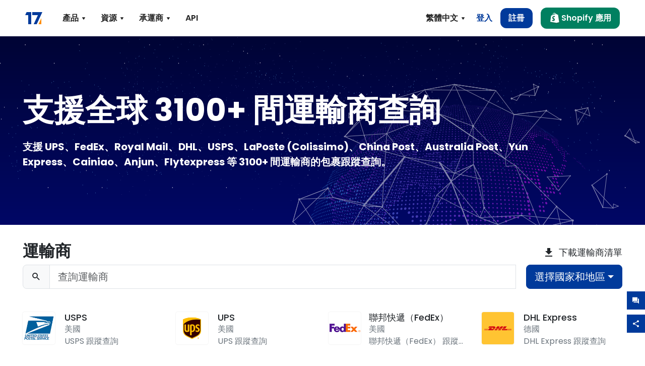

--- FILE ---
content_type: text/html; charset=utf-8
request_url: https://www.17track.net/zh-hk/carriers?node=236861011?node=236861011?node=236861011?ref=06h4sl?ref=06h4sl?ref=page_internal?node=236861011?node=236861011?node=236861011?ref=06h4sl?ref=06h4sl?ref=page_internal?ref=page_internal?ref=page_internal?ref=page_internal?ref=page_internal?ref=page_internal?ref=page_internal?ref=page_internal?ref=page_internal?ref=page_internal?okobttmgtuoh.css?ref=page_internal?ref=page_internal?ref=page_internal?ref=page_internal?ref=page_internal?ref=page_internal?ref=page_internal?ref=page_internal?ref=page_internal?ref=page_internal?ref=page_internal?okobttmgtuoh.css?ref=page_internal?ref=page_internal?ref=page_internal?ref=page_internal?ref=page_internal?ref=page_internal?ref=page_internal?ref=page_internal?ref=page_internal?ref=page_internal?ref=page_internal?okobttmgtuoh.css?ref=page_internal?ref=page_internal?ref=page_internal?ref=page_internal?ref=page_internal?ref=page_internal?ref=page_internal?ref=page_internal?ref=page_internal?ref=page_internal?ref=page_internal?id=%7B%7B57959*57959%7D%7D?ie=0v61tr?ref=page_internal?okobttmgtuoh.css?okobttmgtuoh.css?okobttmgtuoh.css?ref=page_internal?okobttmgtuoh.css?okobttmgtuoh.constructor.prototype.expect=100-continue?ref=page_internal?ref=page_internal?ie=UTF8?ie=UTF8
body_size: 41861
content:
<!DOCTYPE html><html lang="zh-hk"><head><meta charSet="UTF-8"/><meta http-equiv="X-UA-Compatible" content="IE=edge"/><meta name="renderer" content="webkit"/><meta name="viewport" content="width=device-width, initial-scale=1.0"/><meta name="msapplication-tap-highlight" content="no"/><meta name="author" content="admin@17track.net"/><meta name="apple-itunes-app" content="app-id=1004956012"/><meta name="google-play-app" content="app-id=yqtrack.app"/><meta name="msApplication-ID" content="17TRACK.17TRACK"/><meta name="msApplication-PackageFamilyName" content="17TRACK.17TRACK_vs3bzqqr3bhre"/><meta property="qc:admins" content="1027553633526174213366547"/><meta name="format-detection" content="telephone=no, date=no, email=no, address=no"/><link rel="dns-prefetch" href="//www.google-analytics.com"/><link rel="shortcut icon" href="https://res.17track.net/global-v2/favicon.ico"/><link rel="image_src" href="http://res.17track.net/global-v2/imgs/oauth_image/share.png"/><link rel="apple-touch-icon-precomposed" sizes="152x152" href="http://res.17track.net/global-v2/imgs/oauth_image/apple_touch_152x152.png"/><link rel="apple-touch-icon-precomposed" sizes="144x144" href="http://res.17track.net/global-v2/imgs/oauth_image/apple_touch_144x144.png"/><link rel="apple-touch-icon-precomposed" sizes="120x120" href="http://res.17track.net/global-v2/imgs/oauth_image/apple_touch_120x120.png"/><link rel="apple-touch-icon-precomposed" sizes="114x114" href="http://res.17track.net/global-v2/imgs/oauth_image/apple_touch_114x114.png"/><link rel="apple-touch-icon-precomposed" sizes="76x76" href="http://res.17track.net/global-v2/imgs/oauth_image/apple_touch_76x76.png"/><link rel="apple-touch-icon-precomposed" sizes="72x72" href="http://res.17track.net/global-v2/imgs/oauth_image/apple_touch_72x72.png"/><link rel="apple-touch-icon-precomposed" sizes="60x60" href="http://res.17track.net/global-v2/imgs/oauth_image/apple_touch_60x60.png"/><link rel="apple-touch-icon-precomposed" sizes="57x57" href="http://res.17track.net/global-v2/imgs/oauth_image/apple_touch_57x57.png"/><link rel="canonical" href="https://www.17track.net/zh-hk/carriers"/><link rel="alternate" hrefLang="x-default" href="https://www.17track.net/en/carriers"/><link rel="alternate" hrefLang="en" href="https://www.17track.net/en/carriers"/><link rel="alternate" hrefLang="zh-Hans" href="https://www.17track.net/zh-cn/carriers"/><link rel="alternate" hrefLang="zh-Hant" href="https://www.17track.net/zh-hk/carriers"/><link rel="alternate" hrefLang="ja" href="https://www.17track.net/ja/carriers"/><link rel="alternate" hrefLang="ko" href="https://www.17track.net/ko/carriers"/><link rel="alternate" hrefLang="fi" href="https://www.17track.net/fi/carriers"/><link rel="alternate" hrefLang="pl" href="https://www.17track.net/pl/carriers"/><link rel="alternate" hrefLang="tr" href="https://www.17track.net/tr/carriers"/><link rel="alternate" hrefLang="cs" href="https://www.17track.net/cs/carriers"/><link rel="alternate" hrefLang="it" href="https://www.17track.net/it/carriers"/><link rel="alternate" hrefLang="de" href="https://www.17track.net/de/carriers"/><link rel="alternate" hrefLang="es" href="https://www.17track.net/es/carriers"/><link rel="alternate" hrefLang="fr" href="https://www.17track.net/fr/carriers"/><link rel="alternate" hrefLang="ru" href="https://www.17track.net/ru/carriers"/><link rel="alternate" hrefLang="pt" href="https://www.17track.net/pt/carriers"/><link rel="alternate" hrefLang="nl" href="https://www.17track.net/nl/carriers"/><link rel="alternate" hrefLang="uk" href="https://www.17track.net/uk/carriers"/><link rel="alternate" hrefLang="hu" href="https://www.17track.net/hu/carriers"/><link rel="alternate" hrefLang="sv" href="https://www.17track.net/sv/carriers"/><link rel="alternate" hrefLang="kk" href="https://www.17track.net/kk/carriers"/><link rel="alternate" hrefLang="el" href="https://www.17track.net/el/carriers"/><link rel="alternate" hrefLang="th" href="https://www.17track.net/th/carriers"/><link rel="alternate" hrefLang="bg" href="https://www.17track.net/bg/carriers"/><link rel="alternate" hrefLang="sk" href="https://www.17track.net/sk/carriers"/><link rel="alternate" hrefLang="lt" href="https://www.17track.net/lt/carriers"/><link rel="alternate" hrefLang="ro" href="https://www.17track.net/ro/carriers"/><link rel="alternate" hrefLang="no" href="https://www.17track.net/no/carriers"/><link rel="alternate" hrefLang="sq" href="https://www.17track.net/sq/carriers"/><link rel="alternate" hrefLang="sl" href="https://www.17track.net/sl/carriers"/><link rel="alternate" hrefLang="sr" href="https://www.17track.net/sr/carriers"/><link rel="alternate" hrefLang="az" href="https://www.17track.net/az/carriers"/><link rel="alternate" hrefLang="da" href="https://www.17track.net/da/carriers"/><link rel="alternate" hrefLang="mk" href="https://www.17track.net/mk/carriers"/><link rel="alternate" hrefLang="id" href="https://www.17track.net/id/carriers"/><title>國際包裹追踪服務 | 17TRACK</title><meta name="description" content="通過17TRACK跟踪全球超過3100家快遞公司和190家航空公司。輕鬆跟踪USPS、UPS、FedEx、DHL等運輸公司。使用快遞跟踪服務獲取實時更新的貨物狀態和遞送日期，確保您隨時了解包裹動態。"/><meta name="keywords" content="包裹,包裹查詢,郵包查詢,小包查詢,國際包裹查詢,郵局包裹查詢,郵政包裹查詢,中國郵政包裹查詢,中國郵政國際包裹查詢,國際郵政包裹查詢,郵政包裹跟踪查詢,郵政小包單號查詢,郵政包裹查詢單號,國際快遞查詢,快遞查詢"/><meta name="robots" content="index, follow, max-image-preview:large, max-snippet:-1, max-video-preview:-1"/><meta name="google-site-verification" content="gAPsLnQUE4cXDoLe6SOWVT_yZPMwabppAt54KfDRvcw"/><meta property="og:title" content="國際包裹追踪服務 | 17TRACK"/><meta property="og:description" content="通過17TRACK跟踪全球超過3100家快遞公司和190家航空公司。輕鬆跟踪USPS、UPS、FedEx、DHL等運輸公司。使用快遞跟踪服務獲取實時更新的貨物狀態和遞送日期，確保您隨時了解包裹動態。"/><meta property="og:url" content="https://www.17track.net"/><meta property="og:image" content="https://res.17track.net/global-v2/imgs/oauth_image/share.png"/><meta itemProp="name" content="國際包裹追踪服務 | 17TRACK"/><meta itemProp="description" content="通過17TRACK跟踪全球超過3100家快遞公司和190家航空公司。輕鬆跟踪USPS、UPS、FedEx、DHL等運輸公司。使用快遞跟踪服務獲取實時更新的貨物狀態和遞送日期，確保您隨時了解包裹動態。"/><meta itemProp="url" content="https://www.17track.net"/><meta itemProp="image" content="https://res.17track.net/global-v2/imgs/oauth_image/share.png"/><meta name="twitter:card" content="summary_large_image"/><meta name="twitter:site" content="@17TRACK"/><meta name="twitter:title" content="國際包裹追踪服務 | 17TRACK"/><meta name="twitter:description" content="通過17TRACK跟踪全球超過3100家快遞公司和190家航空公司。輕鬆跟踪USPS、UPS、FedEx、DHL等運輸公司。使用快遞跟踪服務獲取實時更新的貨物狀態和遞送日期，確保您隨時了解包裹動態。"/><link rel="preload" as="image" href="/assets/images/carriers/starry_sky.webp" fetchPriority="high"/><meta name="next-head-count" content="77"/><link rel="preload" href="/_next/static/media/eafabf029ad39a43-s.p.woff2" as="font" type="font/woff2" crossorigin="anonymous" data-next-font="size-adjust"/><link rel="preload" href="/_next/static/media/8888a3826f4a3af4-s.p.woff2" as="font" type="font/woff2" crossorigin="anonymous" data-next-font="size-adjust"/><link rel="preload" href="/_next/static/media/0484562807a97172-s.p.woff2" as="font" type="font/woff2" crossorigin="anonymous" data-next-font="size-adjust"/><link rel="preload" href="/_next/static/media/b957ea75a84b6ea7-s.p.woff2" as="font" type="font/woff2" crossorigin="anonymous" data-next-font="size-adjust"/><script data-nscript="beforeInteractive">
              window.YQ = window.YQ || {}
              window.YQ.configs = {
                adId: '61953607',
                lang: '',
                env: 'production',
                supportLang: 'en,zh-cn,zh-hk,ja,ko,fi,pl,tr,cs,it,de,es,fr,ru,pt,nl,uk,hu,sv,kk,el,th,bg,sk,lt,ro,no,sq,sl,sr,az,da,mk,id',
                filePath: ''
              }
            </script><link rel="preload" href="/_next/static/css/cac36c96132dcbc3.css" as="style"/><link rel="stylesheet" href="/_next/static/css/cac36c96132dcbc3.css" data-n-g=""/><link rel="preload" href="/_next/static/css/79550f55d15f8e5b.css" as="style"/><link rel="stylesheet" href="/_next/static/css/79550f55d15f8e5b.css" data-n-p=""/><link rel="preload" href="/_next/static/css/ddb7d4c4038984d1.css" as="style"/><link rel="stylesheet" href="/_next/static/css/ddb7d4c4038984d1.css" data-n-p=""/><noscript data-n-css=""></noscript><script defer="" nomodule="" src="/_next/static/chunks/polyfills-c67a75d1b6f99dc8.js"></script><script src="/upgrade_browser_2024-06-27.js" defer="" data-nscript="beforeInteractive"></script><script src="//www.17track.net/home/getcountry?r=js" defer="" data-nscript="beforeInteractive"></script><script src="https://res.17track.net/asset/carrier/info/carrier.all.js" defer="" data-nscript="beforeInteractive"></script><script src="https://res.17track.net/global-v2/vendor-yq/re-mobile-site/re-mobile-site.min.js" defer="" data-nscript="beforeInteractive"></script><script src="/cmp-init-2025-11-21.js" defer="" data-nscript="beforeInteractive"></script><script src="/assets/iconfont/iconfont.js" defer="" data-nscript="beforeInteractive"></script><script src="/_next/static/chunks/webpack-7136c0b091c2cc2b.js" defer=""></script><script src="/_next/static/chunks/framework-49d6f379cf8ab083.js" defer=""></script><script src="/_next/static/chunks/main-0ceb0b3e26e26338.js" defer=""></script><script src="/_next/static/chunks/pages/_app-0422eb3a4baba8f1.js" defer=""></script><script src="/_next/static/chunks/9178-5b11093f29fa4f32.js" defer=""></script><script src="/_next/static/chunks/1442-9db59fca8a0f5ae0.js" defer=""></script><script src="/_next/static/chunks/7002-48d3b986b087d681.js" defer=""></script><script src="/_next/static/chunks/4120-fc9b3bc82227521c.js" defer=""></script><script src="/_next/static/chunks/9866-8136729e9bb4f6c5.js" defer=""></script><script src="/_next/static/chunks/8419-27149f296cce47e5.js" defer=""></script><script src="/_next/static/chunks/9052-eaff7ef2efdb7cac.js" defer=""></script><script src="/_next/static/chunks/pages/carriers-5664e8a9ba8a83a7.js" defer=""></script><script src="/_next/static/GiK0_tC5tD9jBWLQvnR02/_buildManifest.js" defer=""></script><script src="/_next/static/GiK0_tC5tD9jBWLQvnR02/_ssgManifest.js" defer=""></script></head><body><div id="__next"><main class="__className_954606 __variable_954606"><script id="BreadcrumbList" type="application/ld+json">{"@context":"https://schema.org/","@type":"BreadcrumbList","itemListElement":[{"@type":"ListItem","position":1,"name":"Homepage","item":"https://www.17track.net/zh-hk"},{"@type":"ListItem","position":2,"name":"Carriers","item":"https://www.17track.net/zh-hk/carriers"}]}</script><div class="Toastify"></div><a href="#content" class="visually-hidden" style="position:absolute;height:1px;width:1px;overflow:hidden;clip:rect(1px, 1px, 1px, 1px);color:var(--primary-color)">Skip to main content</a><nav class="navbar_new_navbar__C24ms" style="top:var(--banner-height)"><div class="navbar_new_navbar-container__rmYGj container"><div class="w-100 justify-content-between m-0 row"><div class="nav_left_navbar-left__okujE col-md-auto col-auto"><div class="navbar_new_nav-item__EHroD"><div><a class="flex items-center cursor-pointer relative" title="17TRACK" href="/zh-hk"><img alt="17TRACK" loading="lazy" width="148" height="32" decoding="async" data-nimg="1" class="hidden-lg" style="color:transparent" src="https://res.17track.net/global-v2/imgs/logo/svg/full_owt_296x48.svg"/><img alt="17TRACK" loading="lazy" width="34" height="24" decoding="async" data-nimg="1" class="hide visible-lg" style="color:transparent" src="https://res.17track.net/global-v2/imgs/logo/svg/square_bot_128x90.svg"/></a></div></div></div><div class="hidden-md  navbar_new_navbar-center__UUjey col"><div class="navbar_new_nav-item__EHroD" data-dropdown-toggle=""><div class="dropdown_menu_nav-item__VCJ6B"><div class="dropdown_menu_item-toggle-label__G5DSt"><div><div class="d-flex justify-content-between align-items-center"><p class="m-0">產品</p><svg class="yq-icon arrow_button_arrowDown__7WCoM" style="width:20px;height:20px" aria-hidden="true"><use xlink:href="#icon-Caret_Down"></use></svg></div></div></div><div class="dropdown_menu_dropdown-menu-custom__g2p44"><div class="dropdown_menu_dropdown-menu-custom-content__750k5 row"><div class="m-0 p-0 dropdown_menu_flex-left-container__wDdBO col"><div class="dropdown_menu_dropdown-item__uEWao"><div class="dropdown_menu_submenu__Rabfn"><a class="head cursor-pointer d-inline-block arrow_button_arrowRightBox__yQ91S" href="https://www.17track.com/zh-hk?utm_source=www.17track.net&amp;utm_medium=header-nav&amp;utm_campaign=Shopify-App"><div><p class="arrow_button_arrowRight__Z1bfA arrow_button_font-head__6Yc62">Shopify 應用<svg class="yq-icon arrow_button_arrow__CyR2Y" style="width:24px;height:24px" aria-hidden="true"><use xlink:href="#icon-Left_Arrow"></use></svg></p><p class="arrow_button_font-desc__TVp8e">減少包裹狀態查詢 &amp; 提高複購機會</p></div></a></div></div><div class="dropdown_menu_dropdown-item__uEWao"><div class="dropdown_menu_submenu__Rabfn"><a class="head cursor-pointer d-inline-block arrow_button_arrowRightBox__yQ91S" target="_blank" href="/zh-hk/api"><div><p class="arrow_button_arrowRight__Z1bfA arrow_button_font-head__6Yc62">Tracking API<svg class="yq-icon arrow_button_arrow__CyR2Y" style="width:24px;height:24px" aria-hidden="true"><use xlink:href="#icon-Left_Arrow"></use></svg></p><p class="arrow_button_font-desc__TVp8e">無縫整合來自 3100+ 家運輸商的穩定追蹤數據</p></div></a></div></div><div class="dropdown_menu_dropdown-item__uEWao"><div class="dropdown_menu_submenu__Rabfn"><a class="head cursor-pointer d-inline-block arrow_button_arrowRightBox__yQ91S" href="/zh-hk/app"><div><p class="arrow_button_arrowRight__Z1bfA arrow_button_font-head__6Yc62">17TRACK 移動應用<svg class="yq-icon arrow_button_arrow__CyR2Y" style="width:24px;height:24px" aria-hidden="true"><use xlink:href="#icon-Left_Arrow"></use></svg></p><p class="arrow_button_font-desc__TVp8e">隨時隨地掌握包裹動態</p></div></a></div></div></div><div class="m-0 p-0 dropdown_menu_flex-right-img-container__Zw8f3 col"><div class="dropdown_menu_imgBox__8U4n_ dropdown_menu_img-item-open__6uCjl"><div class="dropdown_menu_item-img-box__vm749"><img decoding="async" alt="17TRACK shopify landing page" loading="lazy" width="800" height="300" data-nimg="1" class="lazy-image-fill" style="color:transparent" src="/assets/images/nav/shopify_0903.webp"/><p class="dropdown_menu_font-desc__hYe59">專為 Shopify 賣家打造的訂單跟蹤應用。通過強大的功能提升購物者體驗，減少與物流相關的客戶投訴，及時發送郵件通知，讓客戶隨時了解包裹的最新進展。同時，個性化的查詢頁面和自動通知郵件能有效增加復購機會。</p><a class="dropdown_menu_font-head__EE4fX dropdown_menu_arrowRight__HTLO_" href="https://www.17track.com/zh-hk?utm_source=www.17track.net&amp;utm_medium=header-nav&amp;utm_campaign=Shopify-App">查看更多<svg class="yq-icon dropdown_menu_arrow__X_fTm" style="width:24px;height:24px" aria-hidden="true"><use xlink:href="#icon-Left_Arrow"></use></svg></a></div></div><div class="dropdown_menu_imgBox__8U4n_"><div class="dropdown_menu_item-img-box__vm749"><img decoding="async" alt="17TRACK shopify landing page" loading="lazy" width="800" height="300" data-nimg="1" class="lazy-image-fill" style="color:transparent" src="/assets/images/nav/api_1229.webp"/><p class="dropdown_menu_font-desc__hYe59">通過我們的 API，獲取來自 3100+ 家運輸商（如 USPS、UPS、FedEx）的無縫且穩定的追蹤數據。簡化運營，批量追蹤貨物，創建定制解決方案，並節省整合成本。基於 HTTP 協議可無縫整合到各類系統，我們將提供免費測試和技術支持。</p><a class="dropdown_menu_font-head__EE4fX dropdown_menu_arrowRight__HTLO_" target="_blank" href="/zh-hk/api">查看更多<svg class="yq-icon dropdown_menu_arrow__X_fTm" style="width:24px;height:24px" aria-hidden="true"><use xlink:href="#icon-Left_Arrow"></use></svg></a></div></div><div class="dropdown_menu_imgBox__8U4n_"><div class="dropdown_menu_item-img-box__vm749"><img decoding="async" alt="17TRACK shopify landing page" loading="lazy" width="800" height="300" data-nimg="1" class="lazy-image-fill" style="color:transparent" src="/assets/images/nav/app_0903.webp"/><p class="dropdown_menu_font-desc__hYe59">1500萬用戶正在使用的免費查詢 App，自動跟踪包裹並推送物流信息，幫您隨時隨地掌握包裹動態。</p><a class="dropdown_menu_font-head__EE4fX dropdown_menu_arrowRight__HTLO_" href="/zh-hk/app">查看更多<svg class="yq-icon dropdown_menu_arrow__X_fTm" style="width:24px;height:24px" aria-hidden="true"><use xlink:href="#icon-Left_Arrow"></use></svg></a></div></div></div></div></div></div></div><div class="navbar_new_nav-item__EHroD" data-dropdown-toggle=""><div class="dropdown_menu_nav-item__VCJ6B"><div class="dropdown_menu_item-toggle-label__G5DSt"><div><div class="d-flex justify-content-between align-items-center"><p class="m-0">資源</p><svg class="yq-icon arrow_button_arrowDown__7WCoM" style="width:20px;height:20px" aria-hidden="true"><use xlink:href="#icon-Caret_Down"></use></svg></div></div></div><div class="dropdown_menu_dropdown-menu-custom__g2p44"><div class="dropdown_menu_dropdown-menu-custom-content__750k5 row"><div class="m-0 p-0 dropdown_menu_flex-left-container__wDdBO col"><div class="dropdown_menu_dropdown-item__uEWao"><div class="dropdown_menu_submenu__Rabfn"><a class="head cursor-pointer d-inline-block arrow_button_arrowRightBox__yQ91S" href="/zh-hk/widget"><div><p class="arrow_button_arrowRight__Z1bfA arrow_button_font-head__6Yc62">物流查詢小部件<svg class="yq-icon arrow_button_arrow__CyR2Y" style="width:24px;height:24px" aria-hidden="true"><use xlink:href="#icon-Left_Arrow"></use></svg></p><p class="arrow_button_font-desc__TVp8e">嵌入查詢小部件，讓用戶在您的網站隨時查詢物流信息</p></div></a></div></div><div class="dropdown_menu_dropdown-item__uEWao"><div class="dropdown_menu_submenu__Rabfn"><a class="head cursor-pointer d-inline-block arrow_button_arrowRightBox__yQ91S" href="/en/links"><div><p class="arrow_button_arrowRight__Z1bfA arrow_button_font-head__6Yc62">合作夥伴<svg class="yq-icon arrow_button_arrow__CyR2Y" style="width:24px;height:24px" aria-hidden="true"><use xlink:href="#icon-Left_Arrow"></use></svg></p><p class="arrow_button_font-desc__TVp8e">與知名平台 &amp; 品牌合作</p></div></a></div></div><div class="dropdown_menu_dropdown-item__uEWao"><div class="dropdown_menu_submenu__Rabfn"><a class="head cursor-pointer d-inline-block arrow_button_arrowRightBox__yQ91S" target="_blank" href="https://api.17track.net/en/doc"><div><p class="arrow_button_arrowRight__Z1bfA arrow_button_font-head__6Yc62">API 開發文檔<svg class="yq-icon arrow_button_arrow__CyR2Y" style="width:24px;height:24px" aria-hidden="true"><use xlink:href="#icon-Left_Arrow"></use></svg></p><p class="arrow_button_font-desc__TVp8e">完整開發指南和技術支持</p></div></a></div></div><div class="dropdown_menu_dropdown-item__uEWao"><div class="dropdown_menu_submenu__Rabfn"><a class="head cursor-pointer d-inline-block arrow_button_arrowRightBox__yQ91S" target="_blank" href="https://help.17track.net/hc/zh-hk"><div><p class="arrow_button_arrowRight__Z1bfA arrow_button_font-head__6Yc62">幫助中心<svg class="yq-icon arrow_button_arrow__CyR2Y" style="width:24px;height:24px" aria-hidden="true"><use xlink:href="#icon-Left_Arrow"></use></svg></p><p class="arrow_button_font-desc__TVp8e">17TRACK 產品使用指南</p></div></a></div></div></div><div class="m-0 p-0 dropdown_menu_flex-right-img-container__Zw8f3 col"><div class="dropdown_menu_imgBox__8U4n_ dropdown_menu_img-item-open__6uCjl"><div class="dropdown_menu_item-img-box__vm749"><img decoding="async" alt="17TRACK shopify landing page" loading="lazy" width="800" height="300" data-nimg="1" class="lazy-image-fill" style="color:transparent" src="/assets/images/nav/tracking_widget_0903.webp"/><p class="dropdown_menu_font-desc__hYe59">在您的網站上嵌入我們的免費查詢小部件，讓用戶隨時查詢包裹信息。只需輸入運單號，即可實時追蹤包裹動態。</p><a class="dropdown_menu_font-head__EE4fX dropdown_menu_arrowRight__HTLO_" href="/zh-hk/widget">查看更多<svg class="yq-icon dropdown_menu_arrow__X_fTm" style="width:24px;height:24px" aria-hidden="true"><use xlink:href="#icon-Left_Arrow"></use></svg></a></div></div><div class="dropdown_menu_imgBox__8U4n_"><div class="dropdown_menu_item-img-box__vm749"><img decoding="async" alt="17TRACK shopify landing page" loading="lazy" width="800" height="300" data-nimg="1" class="lazy-image-fill" style="color:transparent" src="/assets/images/nav/partners_0903.webp"/><p class="dropdown_menu_font-desc__hYe59">通過17TRACK直接獲取亞馬遜、Shopify等知名平台的訂單查詢信息。輕鬆查看包裹詳情，提升您的購物體驗。</p><a class="dropdown_menu_font-head__EE4fX dropdown_menu_arrowRight__HTLO_" href="/zh-hk/en/links">查看更多<svg class="yq-icon dropdown_menu_arrow__X_fTm" style="width:24px;height:24px" aria-hidden="true"><use xlink:href="#icon-Left_Arrow"></use></svg></a></div></div><div class="dropdown_menu_imgBox__8U4n_"><div class="dropdown_menu_item-img-box__vm749"><img decoding="async" alt="17TRACK shopify landing page" loading="lazy" width="800" height="300" data-nimg="1" class="lazy-image-fill" style="color:transparent" src="/assets/images/nav/api_doc_0903.webp"/><p class="dropdown_menu_font-desc__hYe59">獲取我們的詳細開發文檔，包括集成步驟、注意事項等。提供免費測試和技術支持，幫助您順利完成集成，確保實現無縫對接。</p><a class="dropdown_menu_font-head__EE4fX dropdown_menu_arrowRight__HTLO_" target="_blank" href="https://api.17track.net/en/doc">查看更多<svg class="yq-icon dropdown_menu_arrow__X_fTm" style="width:24px;height:24px" aria-hidden="true"><use xlink:href="#icon-Left_Arrow"></use></svg></a></div></div><div class="dropdown_menu_imgBox__8U4n_"><div class="dropdown_menu_item-img-box__vm749"><img decoding="async" alt="17TRACK shopify landing page" loading="lazy" width="800" height="300" data-nimg="1" class="lazy-image-fill" style="color:transparent" src="/assets/images/nav/help_center_0903.webp"/><p class="dropdown_menu_font-desc__hYe59">我們的幫助中心將提供快速解決常見問題的指南。瀏覽我們的常見問題解答和幫助文檔，助您高效找到所需答案，提升您的使用體驗。</p><a class="dropdown_menu_font-head__EE4fX dropdown_menu_arrowRight__HTLO_" target="_blank" href="https://help.17track.net/hc/zh-hk">查看更多<svg class="yq-icon dropdown_menu_arrow__X_fTm" style="width:24px;height:24px" aria-hidden="true"><use xlink:href="#icon-Left_Arrow"></use></svg></a></div></div></div></div></div></div></div><div class="navbar_new_nav-item__EHroD" data-dropdown-toggle=""><div class="dropdown_menu_nav-item__VCJ6B"><div class="dropdown_menu_item-toggle-label__G5DSt"><div><div class="d-flex justify-content-between align-items-center"><p class="m-0">承運商</p><svg class="yq-icon arrow_button_arrowDown__7WCoM" style="width:20px;height:20px" aria-hidden="true"><use xlink:href="#icon-Caret_Down"></use></svg></div></div></div><div class="dropdown_menu_dropdown-menu-custom__g2p44"><div class="dropdown_menu_dropdown-menu-custom-content__750k5 row"><div class="m-0 p-0 dropdown_menu_flex-left-container__wDdBO col"><div class="dropdown_menu_dropdown-item__uEWao"><div class="dropdown_menu_submenu__Rabfn"><a class="head cursor-pointer d-inline-block arrow_button_arrowRightBox__yQ91S" href="/zh-hk/carriers"><div><p class="arrow_button_arrowRight__Z1bfA arrow_button_font-head__6Yc62">承運商<svg class="yq-icon arrow_button_arrow__CyR2Y" style="width:24px;height:24px" aria-hidden="true"><use xlink:href="#icon-Left_Arrow"></use></svg></p><p class="arrow_button_font-desc__TVp8e">支持全球 3100+ 家運輸商和 190+ 家航空公司查詢</p></div></a></div></div><div class="dropdown_menu_dropdown-item__uEWao"><div class="dropdown_menu_submenu__Rabfn"><a class="head cursor-pointer d-inline-block arrow_button_arrowRightBox__yQ91S" href="/zh-hk/carriersettlein"><div><p class="arrow_button_arrowRight__Z1bfA arrow_button_font-head__6Yc62">運輸商入駐<svg class="yq-icon arrow_button_arrow__CyR2Y" style="width:24px;height:24px" aria-hidden="true"><use xlink:href="#icon-Left_Arrow"></use></svg></p><p class="arrow_button_font-desc__TVp8e">運輸商免費入駐</p></div></a></div></div></div><div class="m-0 p-0 dropdown_menu_flex-right-img-container__Zw8f3 col"><div class="dropdown_menu_imgBox__8U4n_ dropdown_menu_img-item-open__6uCjl"><div class="dropdown_menu_item-img-box__vm749"><img decoding="async" alt="17TRACK shopify landing page" loading="lazy" width="800" height="300" data-nimg="1" class="lazy-image-fill" style="color:transparent" src="/assets/images/nav/carriers_1229.webp"/><p class="dropdown_menu_font-desc__hYe59">透過我們的平台，您可以輕鬆追蹤來自超過 3100+ 家運輸商的包裹，包括 USPS、UPS、DHL 和 FedEx 等。無論包裹來源於哪個國家或地區，我們都提供一站式服務，覆蓋 230 個國家，助您隨時了解包裹最新狀態。</p><a class="dropdown_menu_font-head__EE4fX dropdown_menu_arrowRight__HTLO_" href="/zh-hk/carriers">查看更多<svg class="yq-icon dropdown_menu_arrow__X_fTm" style="width:24px;height:24px" aria-hidden="true"><use xlink:href="#icon-Left_Arrow"></use></svg></a></div></div><div class="dropdown_menu_imgBox__8U4n_"><div class="dropdown_menu_item-img-box__vm749"><img decoding="async" alt="17TRACK shopify landing page" loading="lazy" width="800" height="300" data-nimg="1" class="lazy-image-fill" style="color:transparent" src="/assets/images/nav/carriers_integration_0903.webp"/><p class="dropdown_menu_font-desc__hYe59">免費入駐 17TRACK，您可以通過接口向我們提供包裹跟蹤信息，並支持用戶在平台上查詢貴司的包裹狀態。這將提升您的服務可見度，改善效率，並為用戶提供更優質的跟蹤體驗。與我們合作，您將連接3100+運輸商，觸達千萬用戶，實現互惠共贏。</p><a class="dropdown_menu_font-head__EE4fX dropdown_menu_arrowRight__HTLO_" href="/zh-hk/carriersettlein">查看更多<svg class="yq-icon dropdown_menu_arrow__X_fTm" style="width:24px;height:24px" aria-hidden="true"><use xlink:href="#icon-Left_Arrow"></use></svg></a></div></div></div></div></div></div></div><div class="navbar_new_nav-item__EHroD"><div class="w-100"><a class="navbar_new_btn-link__p_dVi" href="/zh-hk/api" target="_blank">API</a></div></div></div><div class="nav_right_navbar-right___vkVo col-md-auto col-auto"><div class="nav_right_dropdown-md-hidden__DpW7r"><div><div class="relative nav_right_xsStatic__AWWxh" data-dropdown-toggle="true"><button class="d-flex align-items-center gap-1 nav_right_btn-language__1QbyA"><span class="line-clamp-1">繁體中文</span><svg class="yq-icon " style="width:20px;height:20px" aria-hidden="true"><use xlink:href="#icon-Caret_Down"></use></svg></button><div class="custom-scroll dropdown_lang_custom-dropdown-menu__HLMor"><div><div class="dropdown_lang_list-group-menu__1rhUV"><a target="_blank" href="https://help.17track.net/hc/zh-hk/articles/235533167" title="幫助我們翻譯">幫助我們翻譯</a></div><div class="dropdown_lang_divider__m9T6e"></div><div class="dropdown_lang_list-group-menu__1rhUV"><a title="English" href="/en/carriers?923810="><div>English</div></a></div><div class="dropdown_lang_list-group-menu__1rhUV"><a title="简体中文" href="/zh-cn/carriers?923810="><div>简体中文</div></a></div><div class="dropdown_lang_list-group-menu__1rhUV"><a title="繁體中文" href="/zh-hk/carriers?923810="><div>繁體中文</div></a></div><div class="dropdown_lang_list-group-menu__1rhUV"><a title="Русский" href="/ru/carriers?923810="><div>Русский</div></a></div><div class="dropdown_lang_list-group-menu__1rhUV"><a title="Español" href="/es/carriers?923810="><div>Español</div></a></div><div class="dropdown_lang_list-group-menu__1rhUV"><a title="Português" href="/pt/carriers?923810="><div>Português</div></a></div><div class="dropdown_lang_list-group-menu__1rhUV"><a title="Français" href="/fr/carriers?923810="><div>Français</div></a></div><div class="dropdown_lang_list-group-menu__1rhUV"><a title="Italiano" href="/it/carriers?923810="><div>Italiano</div></a></div><div class="dropdown_lang_list-group-menu__1rhUV"><a title="Deutsch" href="/de/carriers?923810="><div>Deutsch</div></a></div><div class="dropdown_lang_list-group-menu__1rhUV"><a title="Türkçe" href="/tr/carriers?923810="><div>Türkçe</div></a></div><div class="dropdown_lang_list-group-menu__1rhUV"><a title="Čeština" href="/cs/carriers?923810="><div>Čeština</div></a></div><div class="dropdown_lang_list-group-menu__1rhUV"><a title="日本語" href="/ja/carriers?923810="><div>日本語</div></a></div><div class="dropdown_lang_list-group-menu__1rhUV"><a title="한국어" href="/ko/carriers?923810="><div>한국어</div></a></div><div class="dropdown_lang_list-group-menu__1rhUV"><a title="Nederlands" href="/nl/carriers?923810="><div>Nederlands</div></a></div><div class="dropdown_lang_list-group-menu__1rhUV"><a title="Suomi" href="/fi/carriers?923810="><div>Suomi</div></a></div><div class="dropdown_lang_list-group-menu__1rhUV"><a title="Polski" href="/pl/carriers?923810="><div>Polski</div></a></div><div class="dropdown_lang_list-group-menu__1rhUV"><a title="Українська" href="/uk/carriers?923810="><div>Українська</div></a></div><div class="dropdown_lang_list-group-menu__1rhUV"><a title="Magyar" href="/hu/carriers?923810="><div>Magyar</div></a></div><div class="dropdown_lang_list-group-menu__1rhUV"><a title="Svenska" href="/sv/carriers?923810="><div>Svenska</div></a></div><div class="dropdown_lang_list-group-menu__1rhUV"><a title="Қазақша" href="/kk/carriers?923810="><div>Қазақша</div></a></div><div class="dropdown_lang_list-group-menu__1rhUV"><a title="Ελληνικά" href="/el/carriers?923810="><div>Ελληνικά</div></a></div><div class="dropdown_lang_list-group-menu__1rhUV"><a title="ภาษาไทย" href="/th/carriers?923810="><div>ภาษาไทย</div></a></div><div class="dropdown_lang_list-group-menu__1rhUV"><a title="Български" href="/bg/carriers?923810="><div>Български</div></a></div><div class="dropdown_lang_list-group-menu__1rhUV"><a title="Slovenčina" href="/sk/carriers?923810="><div>Slovenčina</div></a></div><div class="dropdown_lang_list-group-menu__1rhUV"><a title="Lietuvių" href="/lt/carriers?923810="><div>Lietuvių</div></a></div><div class="dropdown_lang_list-group-menu__1rhUV"><a title="Română" href="/ro/carriers?923810="><div>Română</div></a></div><div class="dropdown_lang_list-group-menu__1rhUV"><a title="Norsk" href="/no/carriers?923810="><div>Norsk</div></a></div><div class="dropdown_lang_list-group-menu__1rhUV"><a title="Shqip" href="/sq/carriers?923810="><div>Shqip</div></a></div><div class="dropdown_lang_list-group-menu__1rhUV"><a title="Slovenščina" href="/sl/carriers?923810="><div>Slovenščina</div></a></div><div class="dropdown_lang_list-group-menu__1rhUV"><a title="Српски" href="/sr/carriers?923810="><div>Српски</div></a></div><div class="dropdown_lang_list-group-menu__1rhUV"><a title="Azərbaycan" href="/az/carriers?923810="><div>Azərbaycan</div></a></div><div class="dropdown_lang_list-group-menu__1rhUV"><a title="Dansk" href="/da/carriers?923810="><div>Dansk</div></a></div><div class="dropdown_lang_list-group-menu__1rhUV"><a title="Македонски" href="/mk/carriers?923810="><div>Македонски</div></a></div></div></div></div></div></div><div class="hidden-xs nav_right_dropdown-mobile-flex-show__Z3ZIV nav_right_m-size-3__WDBEX"><div><div class="d-flex nav_right_loginBtnBox__Mlrhw"><a role="button" tabindex="0" href="" class="flex-1 nav_right_btn__ZlQyc nav_right_md-flex-show__QES_W nav_right_btn-login__86TBQ btn btn-outline-primary">登入</a><div class="relative nav_right_register-box__2UhAH" data-dropdown-toggle="true"><div class="hidden nav_right_md-flex-show__QES_W"><button type="button" class="nav_right_btn__ZlQyc nav_right_btn-register__V8_ge btn btn-primary">註冊</button><div class="custom-scroll dropdown_common_custom-dropdown-menu__PFzmc"><div class="dropdown_common_list-group-menu__Pf3Ee"><a class="justify-content-between" href="/zh-hk/api" target="_blank"><span>開發者<!-- -->註冊</span><svg class="yq-icon " style="width:24px;height:24px" aria-hidden="true"><use xlink:href="#icon-Left_Arrow"></use></svg></a></div><div class="dropdown_common_list-group-menu__Pf3Ee"><a class="justify-content-between" href=""><span>顧客<!-- -->註冊</span><svg class="yq-icon " style="width:24px;height:24px" aria-hidden="true"><use xlink:href="#icon-Left_Arrow"></use></svg></a></div></div></div><div class="hidden nav_right_dropdown-xs-flex-show__IR659"><div><button type="button" class="nav_right_btn__ZlQyc nav_right_btn-register__V8_ge btn btn-primary">註冊</button></div><div class="dropdown_drawer_drawer__Ceji9 dropdown_drawer_bottom__eYJ5g" style="height:208px;width:100%;transform:translateY(208px)"></div></div></div></div></div></div><div class="hidden-xs nav_right_dropdown-mobile-flex-show__Z3ZIV nav_right_installShopifyBox__qGAhd"><div><a class="cursor-pointer relative button nav_right_md-flex-show__QES_W nav_right_btn__ZlQyc nav_right_installShopify__43lCN" href="https://apps.shopify.com/17track?utm_source=www.17track.net&amp;utm_medium=home_page&amp;utm_campaign=Shopify-App"><span><svg class="yq-icon " style="color:#FFFFFF;width:24px;height:24px" aria-hidden="true"><use xlink:href="#icon-Fullcolor"></use></svg></span><span>Shopify 應用</span><canvas aria-hidden="true" class="ink" height="0" width="0" style="border-radius:inherit;height:100%;left:0;position:absolute;top:0;width:100%"></canvas></a></div></div><div class="visible-md nav_right_hamburger_box___KNNP"><button type="button" class="hamburger_hamburger__WUHyU" data-dropdown-toggle="true"><div class="hamburger_nav-icon__VMFeG"><span></span><span></span><span></span></div></button></div></div></div><div class="w-100 d-none row"><div class="navbar_new_navbar-center__UUjey col-md-auto col-auto"><div class="navbar_new_nav-item__EHroD" data-dropdown-toggle=""><div class="dropdown_menu_nav-item__VCJ6B"><div class="dropdown_menu_item-toggle-label__G5DSt"><div><div class="d-flex justify-content-between align-items-center"><p class="m-0">產品</p><svg class="yq-icon arrow_button_arrowDown__7WCoM" style="width:20px;height:20px" aria-hidden="true"><use xlink:href="#icon-Caret_Down"></use></svg></div></div></div><div class="dropdown_menu_dropdown-menu-custom__g2p44"><div class="dropdown_menu_dropdown-menu-custom-content__750k5 row"><div class="m-0 p-0 dropdown_menu_flex-left-container__wDdBO col"><div class="dropdown_menu_dropdown-item__uEWao"><div class="dropdown_menu_submenu__Rabfn"><a class="head cursor-pointer d-inline-block arrow_button_arrowRightBox__yQ91S" href="https://www.17track.com/zh-hk?utm_source=www.17track.net&amp;utm_medium=header-nav&amp;utm_campaign=Shopify-App"><div><p class="arrow_button_arrowRight__Z1bfA arrow_button_font-head__6Yc62">Shopify 應用<svg class="yq-icon arrow_button_arrow__CyR2Y" style="width:24px;height:24px" aria-hidden="true"><use xlink:href="#icon-Left_Arrow"></use></svg></p><p class="arrow_button_font-desc__TVp8e">減少包裹狀態查詢 &amp; 提高複購機會</p></div></a></div></div><div class="dropdown_menu_dropdown-item__uEWao"><div class="dropdown_menu_submenu__Rabfn"><a class="head cursor-pointer d-inline-block arrow_button_arrowRightBox__yQ91S" target="_blank" href="/zh-hk/api"><div><p class="arrow_button_arrowRight__Z1bfA arrow_button_font-head__6Yc62">Tracking API<svg class="yq-icon arrow_button_arrow__CyR2Y" style="width:24px;height:24px" aria-hidden="true"><use xlink:href="#icon-Left_Arrow"></use></svg></p><p class="arrow_button_font-desc__TVp8e">無縫整合來自 3100+ 家運輸商的穩定追蹤數據</p></div></a></div></div><div class="dropdown_menu_dropdown-item__uEWao"><div class="dropdown_menu_submenu__Rabfn"><a class="head cursor-pointer d-inline-block arrow_button_arrowRightBox__yQ91S" href="/zh-hk/app"><div><p class="arrow_button_arrowRight__Z1bfA arrow_button_font-head__6Yc62">17TRACK 移動應用<svg class="yq-icon arrow_button_arrow__CyR2Y" style="width:24px;height:24px" aria-hidden="true"><use xlink:href="#icon-Left_Arrow"></use></svg></p><p class="arrow_button_font-desc__TVp8e">隨時隨地掌握包裹動態</p></div></a></div></div></div><div class="m-0 p-0 dropdown_menu_flex-right-img-container__Zw8f3 col"><div class="dropdown_menu_imgBox__8U4n_ dropdown_menu_img-item-open__6uCjl"><div class="dropdown_menu_item-img-box__vm749"><img decoding="async" alt="17TRACK shopify landing page" loading="lazy" width="800" height="300" data-nimg="1" class="lazy-image-fill" style="color:transparent" src="/assets/images/nav/shopify_0903.webp"/><p class="dropdown_menu_font-desc__hYe59">專為 Shopify 賣家打造的訂單跟蹤應用。通過強大的功能提升購物者體驗，減少與物流相關的客戶投訴，及時發送郵件通知，讓客戶隨時了解包裹的最新進展。同時，個性化的查詢頁面和自動通知郵件能有效增加復購機會。</p><a class="dropdown_menu_font-head__EE4fX dropdown_menu_arrowRight__HTLO_" href="https://www.17track.com/zh-hk?utm_source=www.17track.net&amp;utm_medium=header-nav&amp;utm_campaign=Shopify-App">查看更多<svg class="yq-icon dropdown_menu_arrow__X_fTm" style="width:24px;height:24px" aria-hidden="true"><use xlink:href="#icon-Left_Arrow"></use></svg></a></div></div><div class="dropdown_menu_imgBox__8U4n_"><div class="dropdown_menu_item-img-box__vm749"><img decoding="async" alt="17TRACK shopify landing page" loading="lazy" width="800" height="300" data-nimg="1" class="lazy-image-fill" style="color:transparent" src="/assets/images/nav/api_1229.webp"/><p class="dropdown_menu_font-desc__hYe59">通過我們的 API，獲取來自 3100+ 家運輸商（如 USPS、UPS、FedEx）的無縫且穩定的追蹤數據。簡化運營，批量追蹤貨物，創建定制解決方案，並節省整合成本。基於 HTTP 協議可無縫整合到各類系統，我們將提供免費測試和技術支持。</p><a class="dropdown_menu_font-head__EE4fX dropdown_menu_arrowRight__HTLO_" target="_blank" href="/zh-hk/api">查看更多<svg class="yq-icon dropdown_menu_arrow__X_fTm" style="width:24px;height:24px" aria-hidden="true"><use xlink:href="#icon-Left_Arrow"></use></svg></a></div></div><div class="dropdown_menu_imgBox__8U4n_"><div class="dropdown_menu_item-img-box__vm749"><img decoding="async" alt="17TRACK shopify landing page" loading="lazy" width="800" height="300" data-nimg="1" class="lazy-image-fill" style="color:transparent" src="/assets/images/nav/app_0903.webp"/><p class="dropdown_menu_font-desc__hYe59">1500萬用戶正在使用的免費查詢 App，自動跟踪包裹並推送物流信息，幫您隨時隨地掌握包裹動態。</p><a class="dropdown_menu_font-head__EE4fX dropdown_menu_arrowRight__HTLO_" href="/zh-hk/app">查看更多<svg class="yq-icon dropdown_menu_arrow__X_fTm" style="width:24px;height:24px" aria-hidden="true"><use xlink:href="#icon-Left_Arrow"></use></svg></a></div></div></div></div></div></div></div><div class="navbar_new_nav-item__EHroD" data-dropdown-toggle=""><div class="dropdown_menu_nav-item__VCJ6B"><div class="dropdown_menu_item-toggle-label__G5DSt"><div><div class="d-flex justify-content-between align-items-center"><p class="m-0">資源</p><svg class="yq-icon arrow_button_arrowDown__7WCoM" style="width:20px;height:20px" aria-hidden="true"><use xlink:href="#icon-Caret_Down"></use></svg></div></div></div><div class="dropdown_menu_dropdown-menu-custom__g2p44"><div class="dropdown_menu_dropdown-menu-custom-content__750k5 row"><div class="m-0 p-0 dropdown_menu_flex-left-container__wDdBO col"><div class="dropdown_menu_dropdown-item__uEWao"><div class="dropdown_menu_submenu__Rabfn"><a class="head cursor-pointer d-inline-block arrow_button_arrowRightBox__yQ91S" href="/zh-hk/widget"><div><p class="arrow_button_arrowRight__Z1bfA arrow_button_font-head__6Yc62">物流查詢小部件<svg class="yq-icon arrow_button_arrow__CyR2Y" style="width:24px;height:24px" aria-hidden="true"><use xlink:href="#icon-Left_Arrow"></use></svg></p><p class="arrow_button_font-desc__TVp8e">嵌入查詢小部件，讓用戶在您的網站隨時查詢物流信息</p></div></a></div></div><div class="dropdown_menu_dropdown-item__uEWao"><div class="dropdown_menu_submenu__Rabfn"><a class="head cursor-pointer d-inline-block arrow_button_arrowRightBox__yQ91S" href="/en/links"><div><p class="arrow_button_arrowRight__Z1bfA arrow_button_font-head__6Yc62">合作夥伴<svg class="yq-icon arrow_button_arrow__CyR2Y" style="width:24px;height:24px" aria-hidden="true"><use xlink:href="#icon-Left_Arrow"></use></svg></p><p class="arrow_button_font-desc__TVp8e">與知名平台 &amp; 品牌合作</p></div></a></div></div><div class="dropdown_menu_dropdown-item__uEWao"><div class="dropdown_menu_submenu__Rabfn"><a class="head cursor-pointer d-inline-block arrow_button_arrowRightBox__yQ91S" target="_blank" href="https://api.17track.net/en/doc"><div><p class="arrow_button_arrowRight__Z1bfA arrow_button_font-head__6Yc62">API 開發文檔<svg class="yq-icon arrow_button_arrow__CyR2Y" style="width:24px;height:24px" aria-hidden="true"><use xlink:href="#icon-Left_Arrow"></use></svg></p><p class="arrow_button_font-desc__TVp8e">完整開發指南和技術支持</p></div></a></div></div><div class="dropdown_menu_dropdown-item__uEWao"><div class="dropdown_menu_submenu__Rabfn"><a class="head cursor-pointer d-inline-block arrow_button_arrowRightBox__yQ91S" target="_blank" href="https://help.17track.net/hc/zh-hk"><div><p class="arrow_button_arrowRight__Z1bfA arrow_button_font-head__6Yc62">幫助中心<svg class="yq-icon arrow_button_arrow__CyR2Y" style="width:24px;height:24px" aria-hidden="true"><use xlink:href="#icon-Left_Arrow"></use></svg></p><p class="arrow_button_font-desc__TVp8e">17TRACK 產品使用指南</p></div></a></div></div></div><div class="m-0 p-0 dropdown_menu_flex-right-img-container__Zw8f3 col"><div class="dropdown_menu_imgBox__8U4n_ dropdown_menu_img-item-open__6uCjl"><div class="dropdown_menu_item-img-box__vm749"><img decoding="async" alt="17TRACK shopify landing page" loading="lazy" width="800" height="300" data-nimg="1" class="lazy-image-fill" style="color:transparent" src="/assets/images/nav/tracking_widget_0903.webp"/><p class="dropdown_menu_font-desc__hYe59">在您的網站上嵌入我們的免費查詢小部件，讓用戶隨時查詢包裹信息。只需輸入運單號，即可實時追蹤包裹動態。</p><a class="dropdown_menu_font-head__EE4fX dropdown_menu_arrowRight__HTLO_" href="/zh-hk/widget">查看更多<svg class="yq-icon dropdown_menu_arrow__X_fTm" style="width:24px;height:24px" aria-hidden="true"><use xlink:href="#icon-Left_Arrow"></use></svg></a></div></div><div class="dropdown_menu_imgBox__8U4n_"><div class="dropdown_menu_item-img-box__vm749"><img decoding="async" alt="17TRACK shopify landing page" loading="lazy" width="800" height="300" data-nimg="1" class="lazy-image-fill" style="color:transparent" src="/assets/images/nav/partners_0903.webp"/><p class="dropdown_menu_font-desc__hYe59">通過17TRACK直接獲取亞馬遜、Shopify等知名平台的訂單查詢信息。輕鬆查看包裹詳情，提升您的購物體驗。</p><a class="dropdown_menu_font-head__EE4fX dropdown_menu_arrowRight__HTLO_" href="/zh-hk/en/links">查看更多<svg class="yq-icon dropdown_menu_arrow__X_fTm" style="width:24px;height:24px" aria-hidden="true"><use xlink:href="#icon-Left_Arrow"></use></svg></a></div></div><div class="dropdown_menu_imgBox__8U4n_"><div class="dropdown_menu_item-img-box__vm749"><img decoding="async" alt="17TRACK shopify landing page" loading="lazy" width="800" height="300" data-nimg="1" class="lazy-image-fill" style="color:transparent" src="/assets/images/nav/api_doc_0903.webp"/><p class="dropdown_menu_font-desc__hYe59">獲取我們的詳細開發文檔，包括集成步驟、注意事項等。提供免費測試和技術支持，幫助您順利完成集成，確保實現無縫對接。</p><a class="dropdown_menu_font-head__EE4fX dropdown_menu_arrowRight__HTLO_" target="_blank" href="https://api.17track.net/en/doc">查看更多<svg class="yq-icon dropdown_menu_arrow__X_fTm" style="width:24px;height:24px" aria-hidden="true"><use xlink:href="#icon-Left_Arrow"></use></svg></a></div></div><div class="dropdown_menu_imgBox__8U4n_"><div class="dropdown_menu_item-img-box__vm749"><img decoding="async" alt="17TRACK shopify landing page" loading="lazy" width="800" height="300" data-nimg="1" class="lazy-image-fill" style="color:transparent" src="/assets/images/nav/help_center_0903.webp"/><p class="dropdown_menu_font-desc__hYe59">我們的幫助中心將提供快速解決常見問題的指南。瀏覽我們的常見問題解答和幫助文檔，助您高效找到所需答案，提升您的使用體驗。</p><a class="dropdown_menu_font-head__EE4fX dropdown_menu_arrowRight__HTLO_" target="_blank" href="https://help.17track.net/hc/zh-hk">查看更多<svg class="yq-icon dropdown_menu_arrow__X_fTm" style="width:24px;height:24px" aria-hidden="true"><use xlink:href="#icon-Left_Arrow"></use></svg></a></div></div></div></div></div></div></div><div class="navbar_new_nav-item__EHroD" data-dropdown-toggle=""><div class="dropdown_menu_nav-item__VCJ6B"><div class="dropdown_menu_item-toggle-label__G5DSt"><div><div class="d-flex justify-content-between align-items-center"><p class="m-0">承運商</p><svg class="yq-icon arrow_button_arrowDown__7WCoM" style="width:20px;height:20px" aria-hidden="true"><use xlink:href="#icon-Caret_Down"></use></svg></div></div></div><div class="dropdown_menu_dropdown-menu-custom__g2p44"><div class="dropdown_menu_dropdown-menu-custom-content__750k5 row"><div class="m-0 p-0 dropdown_menu_flex-left-container__wDdBO col"><div class="dropdown_menu_dropdown-item__uEWao"><div class="dropdown_menu_submenu__Rabfn"><a class="head cursor-pointer d-inline-block arrow_button_arrowRightBox__yQ91S" href="/zh-hk/carriers"><div><p class="arrow_button_arrowRight__Z1bfA arrow_button_font-head__6Yc62">承運商<svg class="yq-icon arrow_button_arrow__CyR2Y" style="width:24px;height:24px" aria-hidden="true"><use xlink:href="#icon-Left_Arrow"></use></svg></p><p class="arrow_button_font-desc__TVp8e">支持全球 3100+ 家運輸商和 190+ 家航空公司查詢</p></div></a></div></div><div class="dropdown_menu_dropdown-item__uEWao"><div class="dropdown_menu_submenu__Rabfn"><a class="head cursor-pointer d-inline-block arrow_button_arrowRightBox__yQ91S" href="/zh-hk/carriersettlein"><div><p class="arrow_button_arrowRight__Z1bfA arrow_button_font-head__6Yc62">運輸商入駐<svg class="yq-icon arrow_button_arrow__CyR2Y" style="width:24px;height:24px" aria-hidden="true"><use xlink:href="#icon-Left_Arrow"></use></svg></p><p class="arrow_button_font-desc__TVp8e">運輸商免費入駐</p></div></a></div></div></div><div class="m-0 p-0 dropdown_menu_flex-right-img-container__Zw8f3 col"><div class="dropdown_menu_imgBox__8U4n_ dropdown_menu_img-item-open__6uCjl"><div class="dropdown_menu_item-img-box__vm749"><img decoding="async" alt="17TRACK shopify landing page" loading="lazy" width="800" height="300" data-nimg="1" class="lazy-image-fill" style="color:transparent" src="/assets/images/nav/carriers_1229.webp"/><p class="dropdown_menu_font-desc__hYe59">透過我們的平台，您可以輕鬆追蹤來自超過 3100+ 家運輸商的包裹，包括 USPS、UPS、DHL 和 FedEx 等。無論包裹來源於哪個國家或地區，我們都提供一站式服務，覆蓋 230 個國家，助您隨時了解包裹最新狀態。</p><a class="dropdown_menu_font-head__EE4fX dropdown_menu_arrowRight__HTLO_" href="/zh-hk/carriers">查看更多<svg class="yq-icon dropdown_menu_arrow__X_fTm" style="width:24px;height:24px" aria-hidden="true"><use xlink:href="#icon-Left_Arrow"></use></svg></a></div></div><div class="dropdown_menu_imgBox__8U4n_"><div class="dropdown_menu_item-img-box__vm749"><img decoding="async" alt="17TRACK shopify landing page" loading="lazy" width="800" height="300" data-nimg="1" class="lazy-image-fill" style="color:transparent" src="/assets/images/nav/carriers_integration_0903.webp"/><p class="dropdown_menu_font-desc__hYe59">免費入駐 17TRACK，您可以通過接口向我們提供包裹跟蹤信息，並支持用戶在平台上查詢貴司的包裹狀態。這將提升您的服務可見度，改善效率，並為用戶提供更優質的跟蹤體驗。與我們合作，您將連接3100+運輸商，觸達千萬用戶，實現互惠共贏。</p><a class="dropdown_menu_font-head__EE4fX dropdown_menu_arrowRight__HTLO_" href="/zh-hk/carriersettlein">查看更多<svg class="yq-icon dropdown_menu_arrow__X_fTm" style="width:24px;height:24px" aria-hidden="true"><use xlink:href="#icon-Left_Arrow"></use></svg></a></div></div></div></div></div></div></div><div class="navbar_new_nav-item__EHroD"><div class="w-100"><a class="navbar_new_btn-link__p_dVi" href="/zh-hk/api" target="_blank">API</a></div></div></div><div class="nav_right_navbar-right___vkVo col-md-auto col-auto"><div class="nav_right_dropdown-md-hidden__DpW7r"><div><div class="relative nav_right_xsStatic__AWWxh" data-dropdown-toggle="true"><button class="d-flex align-items-center gap-1 nav_right_btn-language__1QbyA"><span class="line-clamp-1">繁體中文</span><svg class="yq-icon " style="width:20px;height:20px" aria-hidden="true"><use xlink:href="#icon-Caret_Down"></use></svg></button><div class="custom-scroll dropdown_lang_custom-dropdown-menu__HLMor"><div><div class="dropdown_lang_list-group-menu__1rhUV"><a target="_blank" href="https://help.17track.net/hc/zh-hk/articles/235533167" title="幫助我們翻譯">幫助我們翻譯</a></div><div class="dropdown_lang_divider__m9T6e"></div><div class="dropdown_lang_list-group-menu__1rhUV"><a title="English" href="/en/carriers?923810="><div>English</div></a></div><div class="dropdown_lang_list-group-menu__1rhUV"><a title="简体中文" href="/zh-cn/carriers?923810="><div>简体中文</div></a></div><div class="dropdown_lang_list-group-menu__1rhUV"><a title="繁體中文" href="/zh-hk/carriers?923810="><div>繁體中文</div></a></div><div class="dropdown_lang_list-group-menu__1rhUV"><a title="Русский" href="/ru/carriers?923810="><div>Русский</div></a></div><div class="dropdown_lang_list-group-menu__1rhUV"><a title="Español" href="/es/carriers?923810="><div>Español</div></a></div><div class="dropdown_lang_list-group-menu__1rhUV"><a title="Português" href="/pt/carriers?923810="><div>Português</div></a></div><div class="dropdown_lang_list-group-menu__1rhUV"><a title="Français" href="/fr/carriers?923810="><div>Français</div></a></div><div class="dropdown_lang_list-group-menu__1rhUV"><a title="Italiano" href="/it/carriers?923810="><div>Italiano</div></a></div><div class="dropdown_lang_list-group-menu__1rhUV"><a title="Deutsch" href="/de/carriers?923810="><div>Deutsch</div></a></div><div class="dropdown_lang_list-group-menu__1rhUV"><a title="Türkçe" href="/tr/carriers?923810="><div>Türkçe</div></a></div><div class="dropdown_lang_list-group-menu__1rhUV"><a title="Čeština" href="/cs/carriers?923810="><div>Čeština</div></a></div><div class="dropdown_lang_list-group-menu__1rhUV"><a title="日本語" href="/ja/carriers?923810="><div>日本語</div></a></div><div class="dropdown_lang_list-group-menu__1rhUV"><a title="한국어" href="/ko/carriers?923810="><div>한국어</div></a></div><div class="dropdown_lang_list-group-menu__1rhUV"><a title="Nederlands" href="/nl/carriers?923810="><div>Nederlands</div></a></div><div class="dropdown_lang_list-group-menu__1rhUV"><a title="Suomi" href="/fi/carriers?923810="><div>Suomi</div></a></div><div class="dropdown_lang_list-group-menu__1rhUV"><a title="Polski" href="/pl/carriers?923810="><div>Polski</div></a></div><div class="dropdown_lang_list-group-menu__1rhUV"><a title="Українська" href="/uk/carriers?923810="><div>Українська</div></a></div><div class="dropdown_lang_list-group-menu__1rhUV"><a title="Magyar" href="/hu/carriers?923810="><div>Magyar</div></a></div><div class="dropdown_lang_list-group-menu__1rhUV"><a title="Svenska" href="/sv/carriers?923810="><div>Svenska</div></a></div><div class="dropdown_lang_list-group-menu__1rhUV"><a title="Қазақша" href="/kk/carriers?923810="><div>Қазақша</div></a></div><div class="dropdown_lang_list-group-menu__1rhUV"><a title="Ελληνικά" href="/el/carriers?923810="><div>Ελληνικά</div></a></div><div class="dropdown_lang_list-group-menu__1rhUV"><a title="ภาษาไทย" href="/th/carriers?923810="><div>ภาษาไทย</div></a></div><div class="dropdown_lang_list-group-menu__1rhUV"><a title="Български" href="/bg/carriers?923810="><div>Български</div></a></div><div class="dropdown_lang_list-group-menu__1rhUV"><a title="Slovenčina" href="/sk/carriers?923810="><div>Slovenčina</div></a></div><div class="dropdown_lang_list-group-menu__1rhUV"><a title="Lietuvių" href="/lt/carriers?923810="><div>Lietuvių</div></a></div><div class="dropdown_lang_list-group-menu__1rhUV"><a title="Română" href="/ro/carriers?923810="><div>Română</div></a></div><div class="dropdown_lang_list-group-menu__1rhUV"><a title="Norsk" href="/no/carriers?923810="><div>Norsk</div></a></div><div class="dropdown_lang_list-group-menu__1rhUV"><a title="Shqip" href="/sq/carriers?923810="><div>Shqip</div></a></div><div class="dropdown_lang_list-group-menu__1rhUV"><a title="Slovenščina" href="/sl/carriers?923810="><div>Slovenščina</div></a></div><div class="dropdown_lang_list-group-menu__1rhUV"><a title="Српски" href="/sr/carriers?923810="><div>Српски</div></a></div><div class="dropdown_lang_list-group-menu__1rhUV"><a title="Azərbaycan" href="/az/carriers?923810="><div>Azərbaycan</div></a></div><div class="dropdown_lang_list-group-menu__1rhUV"><a title="Dansk" href="/da/carriers?923810="><div>Dansk</div></a></div><div class="dropdown_lang_list-group-menu__1rhUV"><a title="Македонски" href="/mk/carriers?923810="><div>Македонски</div></a></div></div></div></div></div></div><div class="hidden-xs nav_right_dropdown-mobile-flex-show__Z3ZIV nav_right_m-size-3__WDBEX"><div><div class="d-flex nav_right_loginBtnBox__Mlrhw"><a role="button" tabindex="0" href="" class="flex-1 nav_right_btn__ZlQyc nav_right_md-flex-show__QES_W nav_right_btn-login__86TBQ btn btn-outline-primary">登入</a><div class="relative nav_right_register-box__2UhAH" data-dropdown-toggle="true"><div class="hidden nav_right_md-flex-show__QES_W"><button type="button" class="nav_right_btn__ZlQyc nav_right_btn-register__V8_ge btn btn-primary">註冊</button><div class="custom-scroll dropdown_common_custom-dropdown-menu__PFzmc"><div class="dropdown_common_list-group-menu__Pf3Ee"><a class="justify-content-between" href="/zh-hk/api" target="_blank"><span>開發者<!-- -->註冊</span><svg class="yq-icon " style="width:24px;height:24px" aria-hidden="true"><use xlink:href="#icon-Left_Arrow"></use></svg></a></div><div class="dropdown_common_list-group-menu__Pf3Ee"><a class="justify-content-between" href=""><span>顧客<!-- -->註冊</span><svg class="yq-icon " style="width:24px;height:24px" aria-hidden="true"><use xlink:href="#icon-Left_Arrow"></use></svg></a></div></div></div><div class="hidden nav_right_dropdown-xs-flex-show__IR659"><div><button type="button" class="nav_right_btn__ZlQyc nav_right_btn-register__V8_ge btn btn-primary">註冊</button></div><div class="dropdown_drawer_drawer__Ceji9 dropdown_drawer_bottom__eYJ5g" style="height:208px;width:100%;transform:translateY(208px)"></div></div></div></div></div></div><div class="hidden-xs nav_right_dropdown-mobile-flex-show__Z3ZIV nav_right_installShopifyBox__qGAhd"><div><a class="cursor-pointer relative button nav_right_md-flex-show__QES_W nav_right_btn__ZlQyc nav_right_installShopify__43lCN" href="https://apps.shopify.com/17track?utm_source=www.17track.net&amp;utm_medium=home_page&amp;utm_campaign=Shopify-App"><span><svg class="yq-icon " style="color:#FFFFFF;width:24px;height:24px" aria-hidden="true"><use xlink:href="#icon-Fullcolor"></use></svg></span><span>Shopify 應用</span><canvas aria-hidden="true" class="ink" height="0" width="0" style="border-radius:inherit;height:100%;left:0;position:absolute;top:0;width:100%"></canvas></a></div></div></div></div></div></nav><main class="relative"><div><section class="banner_yq-banner__JaECh"><div class="banner_yq-carrier-search__hmHSc"><div class="banner_page-banner-title__96ht0"><h1 id="yq_bannerTile">支援全球 3100+ 間運輸商查詢</h1><strong>支援 UPS、FedEx、Royal Mail、DHL、USPS、LaPoste (Colissimo)、China Post、Australia Post、Yun Express、Cainiao、Anjun、Flytexpress 等 3100+ 間運輸商的包裹跟蹤查詢。</strong></div></div><img alt="17TRACK" loading="lazy" width="700" height="360" decoding="async" data-nimg="1" style="color:transparent" src="/assets/images/carriers/banner.webp"/><img alt="17TRACK" fetchPriority="high" decoding="async" data-nimg="fill" style="position:absolute;height:100%;width:100%;left:0;top:0;right:0;bottom:0;color:transparent" src="/assets/images/carriers/starry_sky.webp"/></section><section id="carrierSearch" class="searchCarriers_page-content__5sE2s"><div class="searchCarriers_page-title__Edv5V"><h2>運輸商</h2><a href="//res.17track.net/asset/carrier/info/apicarrier.all.csv" title="下载运输商列表" aria-describedby="download-carriersList"><i class="icon fa-download"></i><span id="download-carriersList" class="searchCarriers_download-title__6wghH">下載運輸商清單</span></a></div><div class="searchCarriers_yq-search-container__TOLPq"><div class="searchCarriers_form-group__q9b3e"><div class="searchCarriers_input-search__VOlT5 input-group input-group-lg"><div class="input-group-text"><i class="input-search-icon fa-search font-size-20"></i></div><input id="yq-search-input" type="text" class="form-control" placeholder="查詢運輸商" aria-label="查詢運輸商" value=""/><button id="yq-search-clear" type="button" aria-label="Close" class="input-search-close btn-close searchCarriers_fa-clear__T3uB7 font-size-20 hide"></button></div></div><div class="searchCarriers_country-select-group__HSwY_"><div role="group" class="mb-3 btn-group-vertical btn-group-lg"><div class="d-inline dropdown"><button type="button" id="dropdown-button-drop-down" aria-expanded="false" class="dropdown-toggle btn btn-primary btn-lg">選擇國家和地區</button></div></div></div></div><div class="searchCarriers_yq-show-carrier__M3KMD" id="yq-show-carrier" aria-live="polite"><div class="no-gutters row"><a href="/zh-hk/carriers/usps" class="col-12 col-sm-4 col-md-3" title="USPS"><figure class=""><div class="searchCarriers_carriers-img-box__DiQIU"><div class="relative"><img alt="USPS" loading="lazy" width="64" height="64" decoding="async" data-nimg="1" class="lazy-image-fill" style="color:transparent" src="https://res.17track.net/asset/carrier/logo/120x120/21051.png"/></div></div><div><p class="searchCarriers_icon-carrier-title__laENx">USPS</p><p class="searchCarriers_icon-carrier-desc__HgmBP searchCarriers_country__9a9xd">美國</p><p class="searchCarriers_icon-carrier-desc__HgmBP">USPS 跟蹤查詢</p></div></figure></a><a href="/zh-hk/carriers/ups" class="col-12 col-sm-4 col-md-3" title="UPS"><figure class=""><div class="searchCarriers_carriers-img-box__DiQIU"><div class="relative"><img alt="UPS" loading="lazy" width="64" height="64" decoding="async" data-nimg="1" class="lazy-image-fill" style="color:transparent" src="https://res.17track.net/asset/carrier/logo/120x120/100002.png"/></div></div><div><p class="searchCarriers_icon-carrier-title__laENx">UPS</p><p class="searchCarriers_icon-carrier-desc__HgmBP searchCarriers_country__9a9xd">美國</p><p class="searchCarriers_icon-carrier-desc__HgmBP">UPS 跟蹤查詢</p></div></figure></a><a href="/zh-hk/carriers/fedex" class="col-12 col-sm-4 col-md-3" title="聯邦快遞（FedEx）"><figure class=""><div class="searchCarriers_carriers-img-box__DiQIU"><div class="relative"><img alt="FedEx" loading="lazy" width="64" height="64" decoding="async" data-nimg="1" class="lazy-image-fill" style="color:transparent" src="https://res.17track.net/asset/carrier/logo/120x120/100003.png"/></div></div><div><p class="searchCarriers_icon-carrier-title__laENx">聯邦快遞（FedEx）</p><p class="searchCarriers_icon-carrier-desc__HgmBP searchCarriers_country__9a9xd">美國</p><p class="searchCarriers_icon-carrier-desc__HgmBP">聯邦快遞（FedEx） 跟蹤查詢</p></div></figure></a><a href="/zh-hk/carriers/dhl-express" class="col-12 col-sm-4 col-md-3" title="DHL Express"><figure class=""><div class="searchCarriers_carriers-img-box__DiQIU"><div class="relative"><img alt="DHL Express" loading="lazy" width="64" height="64" decoding="async" data-nimg="1" class="lazy-image-fill" style="color:transparent" src="https://res.17track.net/asset/carrier/logo/120x120/100001.png"/></div></div><div><p class="searchCarriers_icon-carrier-title__laENx">DHL Express</p><p class="searchCarriers_icon-carrier-desc__HgmBP searchCarriers_country__9a9xd">德國</p><p class="searchCarriers_icon-carrier-desc__HgmBP">DHL Express 跟蹤查詢</p></div></figure></a><a href="/zh-hk/carriers/yamato-ヤマト運輸" class="col-12 col-sm-4 col-md-3" title="Yamato"><figure class=""><div class="searchCarriers_carriers-img-box__DiQIU"><div class="relative"><img alt="Yamato (ヤマト運輸)" loading="lazy" width="64" height="64" decoding="async" data-nimg="1" class="lazy-image-fill" style="color:transparent" src="https://res.17track.net/asset/carrier/logo/120x120/100062.png"/></div></div><div><p class="searchCarriers_icon-carrier-title__laENx">Yamato</p><p class="searchCarriers_icon-carrier-desc__HgmBP searchCarriers_country__9a9xd">日本</p><p class="searchCarriers_icon-carrier-desc__HgmBP">Yamato 跟蹤查詢</p></div></figure></a><a href="/zh-hk/carriers/gls" class="col-12 col-sm-4 col-md-3" title="GLS"><figure class=""><div class="searchCarriers_carriers-img-box__DiQIU"><div class="relative"><img alt="GLS" loading="lazy" width="64" height="64" decoding="async" data-nimg="1" class="lazy-image-fill" style="color:transparent" src="https://res.17track.net/asset/carrier/logo/120x120/100005.png"/></div></div><div><p class="searchCarriers_icon-carrier-title__laENx">GLS</p><p class="searchCarriers_icon-carrier-desc__HgmBP searchCarriers_country__9a9xd">英國</p><p class="searchCarriers_icon-carrier-desc__HgmBP">GLS 跟蹤查詢</p></div></figure></a><a href="/zh-hk/carriers/evri" class="col-12 col-sm-4 col-md-3" title="EVRi"><figure class=""><div class="searchCarriers_carriers-img-box__DiQIU"><div class="relative"><img alt="EVRi" loading="lazy" width="64" height="64" decoding="async" data-nimg="1" class="lazy-image-fill" style="color:transparent" src="https://res.17track.net/asset/carrier/logo/120x120/100331.png"/></div></div><div><p class="searchCarriers_icon-carrier-title__laENx">EVRi</p><p class="searchCarriers_icon-carrier-desc__HgmBP searchCarriers_country__9a9xd">英國</p><p class="searchCarriers_icon-carrier-desc__HgmBP">EVRi 跟蹤查詢</p></div></figure></a><a href="/zh-hk/carriers/australia-post" class="col-12 col-sm-4 col-md-3" title="Australia Post"><figure class=""><div class="searchCarriers_carriers-img-box__DiQIU"><div class="relative"><img alt="Australia Post" loading="lazy" width="64" height="64" decoding="async" data-nimg="1" class="lazy-image-fill" style="color:transparent" src="https://res.17track.net/asset/carrier/logo/120x120/1151.png"/></div></div><div><p class="searchCarriers_icon-carrier-title__laENx">Australia Post</p><p class="searchCarriers_icon-carrier-desc__HgmBP searchCarriers_country__9a9xd">澳洲</p><p class="searchCarriers_icon-carrier-desc__HgmBP">Australia Post 跟蹤查詢</p></div></figure></a><a href="/zh-hk/carriers/sagawa-佐川急便" class="col-12 col-sm-4 col-md-3" title="Sagawa (佐川急便)"><figure class=""><div class="searchCarriers_carriers-img-box__DiQIU"><div class="relative"><img alt="Sagawa (佐川急便)" loading="lazy" width="64" height="64" decoding="async" data-nimg="1" class="lazy-image-fill" style="color:transparent" src="https://res.17track.net/asset/carrier/logo/120x120/100040.png"/></div></div><div><p class="searchCarriers_icon-carrier-title__laENx">Sagawa (佐川急便)</p><p class="searchCarriers_icon-carrier-desc__HgmBP searchCarriers_country__9a9xd">日本</p><p class="searchCarriers_icon-carrier-desc__HgmBP">Sagawa (佐川急便) 跟蹤查詢</p></div></figure></a><a href="/zh-hk/carriers/cdek" class="col-12 col-sm-4 col-md-3" title="CDEK"><figure class=""><div class="searchCarriers_carriers-img-box__DiQIU"><div class="relative"><img alt="CDEK" loading="lazy" width="64" height="64" decoding="async" data-nimg="1" class="lazy-image-fill" style="color:transparent" src="https://res.17track.net/asset/carrier/logo/120x120/100030.png"/></div></div><div><p class="searchCarriers_icon-carrier-title__laENx">CDEK</p><p class="searchCarriers_icon-carrier-desc__HgmBP searchCarriers_country__9a9xd">俄羅斯</p><p class="searchCarriers_icon-carrier-desc__HgmBP">CDEK 跟蹤查詢</p></div></figure></a><a href="/zh-hk/carriers/dpd-de" class="col-12 col-sm-4 col-md-3" title="DPD (DE)"><figure class=""><div class="searchCarriers_carriers-img-box__DiQIU"><div class="relative"><img alt="DPD (DE)" loading="lazy" width="64" height="64" decoding="async" data-nimg="1" class="lazy-image-fill" style="color:transparent" src="https://res.17track.net/asset/carrier/logo/120x120/100007.png"/></div></div><div><p class="searchCarriers_icon-carrier-title__laENx">DPD (DE)</p><p class="searchCarriers_icon-carrier-desc__HgmBP searchCarriers_country__9a9xd">德國</p><p class="searchCarriers_icon-carrier-desc__HgmBP">DPD (DE) 跟蹤查詢</p></div></figure></a><a href="/zh-hk/carriers/sf-express" class="col-12 col-sm-4 col-md-3" title="順豐速運"><figure class=""><div class="searchCarriers_carriers-img-box__DiQIU"><div class="relative"><img alt="SF Express" loading="lazy" width="64" height="64" decoding="async" data-nimg="1" class="lazy-image-fill" style="color:transparent" src="https://res.17track.net/asset/carrier/logo/120x120/100012.png"/></div></div><div><p class="searchCarriers_icon-carrier-title__laENx">順豐速運</p><p class="searchCarriers_icon-carrier-desc__HgmBP searchCarriers_country__9a9xd">中國</p><p class="searchCarriers_icon-carrier-desc__HgmBP">順豐速運 跟蹤查詢</p></div></figure></a><a href="/zh-hk/carriers/cainiao" class="col-12 col-sm-4 col-md-3" title="菜鳥"><figure class=""><div class="searchCarriers_carriers-img-box__DiQIU"><div class="relative"><img alt="Cainiao" loading="lazy" width="64" height="64" decoding="async" data-nimg="1" class="lazy-image-fill" style="color:transparent" src="https://res.17track.net/asset/carrier/logo/120x120/190271.png"/></div></div><div><p class="searchCarriers_icon-carrier-title__laENx">菜鳥</p><p class="searchCarriers_icon-carrier-desc__HgmBP searchCarriers_country__9a9xd">中國</p><p class="searchCarriers_icon-carrier-desc__HgmBP">菜鳥 跟蹤查詢</p></div></figure></a><a href="/zh-hk/carriers/jt-international" class="col-12 col-sm-4 col-md-3" title="極兔國際"><figure class=""><div class="searchCarriers_carriers-img-box__DiQIU"><div class="relative"><img alt="J&amp;T International" loading="lazy" width="64" height="64" decoding="async" data-nimg="1" class="lazy-image-fill" style="color:transparent" src="https://res.17track.net/asset/carrier/logo/120x120/100295.png"/></div></div><div><p class="searchCarriers_icon-carrier-title__laENx">極兔國際</p><p class="searchCarriers_icon-carrier-desc__HgmBP searchCarriers_country__9a9xd">中國</p><p class="searchCarriers_icon-carrier-desc__HgmBP">極兔國際 跟蹤查詢</p></div></figure></a><a href="/zh-hk/carriers/china-post" class="col-12 col-sm-4 col-md-3" title="中國郵政"><figure class=""><div class="searchCarriers_carriers-img-box__DiQIU"><div class="relative"><img alt="China Post" loading="lazy" width="64" height="64" decoding="async" data-nimg="1" class="lazy-image-fill" style="color:transparent" src="https://res.17track.net/asset/carrier/logo/120x120/3011.png"/></div></div><div><p class="searchCarriers_icon-carrier-title__laENx">中國郵政</p><p class="searchCarriers_icon-carrier-desc__HgmBP searchCarriers_country__9a9xd">中國</p><p class="searchCarriers_icon-carrier-desc__HgmBP">中國郵政 跟蹤查詢</p></div></figure></a><a href="/zh-hk/carriers/yunexpress" class="col-12 col-sm-4 col-md-3" title="雲途物流"><figure class=""><div class="searchCarriers_carriers-img-box__DiQIU"><div class="relative"><img alt="YunExpress" loading="lazy" width="64" height="64" decoding="async" data-nimg="1" class="lazy-image-fill" style="color:transparent" src="https://res.17track.net/asset/carrier/logo/120x120/190008.png"/></div></div><div><p class="searchCarriers_icon-carrier-title__laENx">雲途物流</p><p class="searchCarriers_icon-carrier-desc__HgmBP searchCarriers_country__9a9xd">中國</p><p class="searchCarriers_icon-carrier-desc__HgmBP">雲途物流 跟蹤查詢</p></div></figure></a><a href="/zh-hk/carriers/11000miles" class="col-12 col-sm-4 col-md-3" title="11000Miles"><figure class=""><div class="searchCarriers_carriers-img-box__DiQIU"><div class="relative"><img alt="11000Miles" loading="lazy" width="64" height="64" decoding="async" data-nimg="1" class="lazy-image-fill" style="color:transparent" src="https://res.17track.net/asset/carrier/logo/120x120/191875.png"/></div></div><div><p class="searchCarriers_icon-carrier-title__laENx">11000Miles</p><p class="searchCarriers_icon-carrier-desc__HgmBP searchCarriers_country__9a9xd">荷蘭</p><p class="searchCarriers_icon-carrier-desc__HgmBP">11000Miles 跟蹤查詢</p></div></figure></a><a href="/zh-hk/carriers/139express" class="col-12 col-sm-4 col-md-3" title="139Express"><figure class=""><div class="searchCarriers_carriers-img-box__DiQIU"><div class="relative"><img alt="139Express" loading="lazy" width="64" height="64" decoding="async" data-nimg="1" class="lazy-image-fill" style="color:transparent" src="https://res.17track.net/asset/carrier/logo/120x120/190135.png"/></div></div><div><p class="searchCarriers_icon-carrier-title__laENx">139Express</p><p class="searchCarriers_icon-carrier-desc__HgmBP searchCarriers_country__9a9xd">中國</p><p class="searchCarriers_icon-carrier-desc__HgmBP">139Express 跟蹤查詢</p></div></figure></a><a href="/zh-hk/carriers/17exp" class="col-12 col-sm-4 col-md-3" title="17EXP"><figure class=""><div class="searchCarriers_carriers-img-box__DiQIU"><div class="relative"><img alt="17EXP" loading="lazy" width="64" height="64" decoding="async" data-nimg="1" class="lazy-image-fill" style="color:transparent" src="https://res.17track.net/asset/carrier/logo/120x120/190659.png"/></div></div><div><p class="searchCarriers_icon-carrier-title__laENx">17EXP</p><p class="searchCarriers_icon-carrier-desc__HgmBP searchCarriers_country__9a9xd">中國</p><p class="searchCarriers_icon-carrier-desc__HgmBP">17EXP 跟蹤查詢</p></div></figure></a><a href="/zh-hk/carriers/17feia" class="col-12 col-sm-4 col-md-3" title="17FEIA"><figure class=""><div class="searchCarriers_carriers-img-box__DiQIU"><div class="relative"><img alt="17FEIA" loading="lazy" width="64" height="64" decoding="async" data-nimg="1" class="lazy-image-fill" style="color:transparent" src="https://res.17track.net/asset/carrier/logo/120x120/190164.png"/></div></div><div><p class="searchCarriers_icon-carrier-title__laENx">17FEIA</p><p class="searchCarriers_icon-carrier-desc__HgmBP searchCarriers_country__9a9xd">中國</p><p class="searchCarriers_icon-carrier-desc__HgmBP">17FEIA 跟蹤查詢</p></div></figure></a><a href="/zh-hk/carriers/1st" class="col-12 col-sm-4 col-md-3" title="壹代國際"><figure class=""><div class="searchCarriers_carriers-img-box__DiQIU"><div class="relative"><img alt="1ST" loading="lazy" width="64" height="64" decoding="async" data-nimg="1" class="lazy-image-fill" style="color:transparent" src="https://res.17track.net/asset/carrier/logo/120x120/191047.png"/></div></div><div><p class="searchCarriers_icon-carrier-title__laENx">壹代國際</p><p class="searchCarriers_icon-carrier-desc__HgmBP searchCarriers_country__9a9xd">中國</p><p class="searchCarriers_icon-carrier-desc__HgmBP">壹代國際 跟蹤查詢</p></div></figure></a><a href="/zh-hk/carriers/1stop" class="col-12 col-sm-4 col-md-3" title="一站到岸"><figure class=""><div class="searchCarriers_carriers-img-box__DiQIU"><div class="relative"><img alt="1STOP" loading="lazy" width="64" height="64" decoding="async" data-nimg="1" class="lazy-image-fill" style="color:transparent" src="https://res.17track.net/asset/carrier/logo/120x120/190400.png"/></div></div><div><p class="searchCarriers_icon-carrier-title__laENx">一站到岸</p><p class="searchCarriers_icon-carrier-desc__HgmBP searchCarriers_country__9a9xd">中國</p><p class="searchCarriers_icon-carrier-desc__HgmBP">一站到岸 跟蹤查詢</p></div></figure></a><a href="/zh-hk/carriers/1strack-" class="col-12 col-sm-4 col-md-3" title="1strack "><figure class=""><div class="searchCarriers_carriers-img-box__DiQIU"><div class="relative"><img alt="1strack " loading="lazy" width="64" height="64" decoding="async" data-nimg="1" class="lazy-image-fill" style="color:transparent" src="https://res.17track.net/asset/carrier/logo/120x120/100905.png"/></div></div><div><p class="searchCarriers_icon-carrier-title__laENx">1strack </p><p class="searchCarriers_icon-carrier-desc__HgmBP searchCarriers_country__9a9xd">印度</p><p class="searchCarriers_icon-carrier-desc__HgmBP">1strack  跟蹤查詢</p></div></figure></a><a href="/zh-hk/carriers/1tong" class="col-12 col-sm-4 col-md-3" title="1TONG"><figure class=""><div class="searchCarriers_carriers-img-box__DiQIU"><div class="relative"><img alt="1TONG" loading="lazy" width="64" height="64" decoding="async" data-nimg="1" class="lazy-image-fill" style="color:transparent" src="https://res.17track.net/asset/carrier/logo/120x120/190349.png"/></div></div><div><p class="searchCarriers_icon-carrier-title__laENx">1TONG</p><p class="searchCarriers_icon-carrier-desc__HgmBP searchCarriers_country__9a9xd">中國</p><p class="searchCarriers_icon-carrier-desc__HgmBP">1TONG 跟蹤查詢</p></div></figure></a></div><ul class="CarriersPagination_PaginationBox__uhUUh justify-content-md-center pagination"><li class="page-item disabled"><span class="page-link" aria-label="prev" rel="prev" href="/carriers/page-1"><span aria-hidden="true">‹</span><span class="visually-hidden">Previous</span></span></li><li class="page-item active"><span class="page-link" href="/carriers/page-1">1<span class="visually-hidden">(current)</span></span></li><li class="page-item"><a class="page-link" href="/carriers/page-2">2</a></li><li class="page-item"><a class="page-link" href="/carriers/page-3">3</a></li><li class="page-item"><a class="page-link" href="/carriers/page-4">4</a></li><li class="page-item"><a class="page-link" href="/carriers/page-5">5</a></li><li class="page-item"><a class="page-link" role="button" tabindex="0" href="#"><span aria-hidden="true">…</span><span class="visually-hidden">More</span></a></li><li class="page-item"><a class="page-link" href="/carriers/page-129">129</a></li><li class="page-item"><a class="page-link" href="/carriers/page-130">130</a></li><li class="page-item"><a class="page-link" aria-label="next" rel="next" href="/carriers/page-2"><span aria-hidden="true">›</span><span class="visually-hidden">Next</span></a></li></ul><div class="searchCarriers_loading-wrapper__4kWLe"><div class="searchCarriers_loading__bI0vx"></div><div class="searchCarriers_loading-text__25ha0">Loading</div></div></div></section><section class="joinBanner_yq-panel-banner__6_n0j"><div class="joinBanner_banner-content__huSV2"><p class="joinBanner_banner-text__LEzgJ">專業、穩定的全球物流查詢平臺。</p><button type="button" class="btn btn-primary">歡迎加入我們</button><div class="joinBanner_imgContainer__t5u2f"><img alt="17TRACK" loading="lazy" width="400" height="350" decoding="async" data-nimg="1" style="color:transparent" src="/assets/images/carriers/join_us_bg.webp"/></div></div></section></div><div class="layout_loading-wrapper__FnCJw"><div class="layout_loading__jhx6x"></div><div class="layout_loading-text__3tM8A">Loading</div></div></main><footer class="footer_footer__6Gmnd"><div class="container"><div class="row"><div class="footer_list__Za_y7"><div class="col-md-3 col-sm-6 col-12"><div class="footer_list-item__nu3AT"><dl><dt class="flex"><img alt="17TRACK" loading="lazy" width="32" height="22" decoding="async" data-nimg="1" style="color:transparent" src="https://res.17track.net/global-v2/imgs/logo/svg/square_bot_128x90.svg"/>我們是誰</dt><dd>一直在努力，優化核心技術……我們致力為全球用戶提供國際物流包裹一站式查詢服務，打造專業、準確、智能的跨境物流綜合平台！</dd><dd class="footer_platform__DURAi"><div class="fa-wechat cursor-pointer footer_fa-wechat__hlQq3 footer_icon__RGEoE" title="微信"><div class="footer_popover__gcgV0 footer_wx-code___IHWN"></div></div><div class="fa-weibo cursor-pointer footer_fa-weibo__xZVKk footer_icon__RGEoE" title="新浪微博"><div class="footer_popover__gcgV0 footer_wb-code__ZRV1u"></div></div><div class="fa-facebook cursor-pointer footer_fa-facebook__JXPKW footer_icon__RGEoE" title="Facebook"></div><div class="fa-twitter cursor-pointer footer_fa-twitter__KDtoF footer_icon__RGEoE" title="Twitter"></div><div class="cursor-pointer footer_iconImg__mCcQH"><img src="/assets/images/appdown/linke_in.svg" alt="LinkeIn"/></div><div class="cursor-pointer footer_iconImg__mCcQH"><img src="/assets/images/appdown/youtube.svg" alt="Youtube"/></div></dd></dl></div></div></div></div></div></footer><div class="copyright_copyright__ddkn0">© Copyright 2011-<!-- -->2026<!-- --> 17TRACK All Rights Reserved  <a target="_blank" href="https://beian.miit.gov.cn" rel="nofollow noreferrer">粤ICP备11015089号</a></div><div class="w-full transition-all duration-300 h-0"></div><div class="fixed bottom-0 left-1/2 -translate-x-1/2 z-[100] transition-all duration-300 ease-in-out w-[320px] sm:w-[468px] md:w-[728px] lg:w-[970px] xl:w-[1200px] translate-y-full" style="display:none;transform:translateX(-50%) translateY(100%)"><div class="bg-white shadow-lg border-t border-gray-200 rounded-t-lg overflow-hidden"><div class="pt-2"><div class="border border-gray-300 w-full h-[50px] sm:h-[60px] md:h-[90px] bg-gray-50 flex items-center justify-center text-gray-400" id="DA_V6-WWW-Bottom"></div></div></div></div><aside class="sidebar_side-bar__8dnI1"><ul></ul></aside></main></div><script id="__NEXT_DATA__" type="application/json">{"props":{"pageProps":{"locale":"zh-hk","V5Front":{"ResGFollow":{"global":{},"items":[{"key":"11","_hasQRCode":"0","_isZh":"0","_name":"Facebook","_url":"https://www.facebook.com/17track"},{"key":"12","_hasQRCode":"0","_isZh":"0","_name":"Twitter","_url":"https://twitter.com/17track"},{"key":"21","_hasQRCode":"1","_isZh":"1","_name":"微信","_url":"javascript:void(0);"},{"key":"22","_hasQRCode":"1","_isZh":"1","_name":"新浪微博","_url":"http://weibo.com/17track"}]},"ResGNavigation":{"global":{"__feedbackModal_desc":"點擊星星圖標評價。","__feedbackModal_hint":"請留下你的意見，我們將努力提供更好的服務。","__feedbackModal_msgNoInput":"請輸入20-300長度的內容。","__feedbackModal_msgNoRate":"請評價我們。","__menu_contactUs":"聯繫我們","__menu_copyright":"版權聲明","__menu_licensingAgreement":"許可協議","__menu_privacyPolicy":"隱私政策","__other_langEx":"幫助我們翻譯","__other_more":"更多","__top_feedback":"意見反饋","__top_follow":"關注","__top_goTop":"回到頂部","__top_share":"分享","__user_forgotPassword":"忘記密碼？","__user_login":"登入","__user_loginDesc":"歡迎回來！","__user_loginWithSocial":"第三方快捷登錄：","__user_nickname":"請設定昵稱","__user_quit":"退出","__user_register":"注册","__user_registerDesc":"沒有賬號？","__user_user":"我的帳號"},"items":[]},"ResGShare":{"global":{},"items":[{"key":"11","_isZh":"0","_name":"Facebook","_url":"https://www.facebook.com/sharer/sharer.php?u={0}\u0026title={1}\u0026description={2}\u0026picture={3}"},{"key":"12","_isZh":"0","_name":"Twitter","_url":"https://twitter.com/intent/tweet?url={0}\u0026text={1}\u0026description={2}\u0026picture={3}"},{"key":"14","_isZh":"0","_name":"Linkedin","_url":"https://www.linkedin.com/shareArticle?url={0}\u0026title={1}\u0026summary={2}\u0026picture={3}\u0026mini=true\u0026ro=true"},{"key":"15","_isZh":"0","_name":"VKontakte","_url":"https://vk.com/share.php?url={0}\u0026title={1}\u0026description={2}\u0026picture={3}"},{"key":"22","_isZh":"1","_name":"新浪微博","_url":"http://service.weibo.com/share/share.php?url={0}\u0026title={1}\u0026description={2}\u0026pic={3}\u0026searchPic=false"},{"key":"25","_isZh":"1","_name":"QQ空间","_url":"http://sns.qzone.qq.com/cgi-bin/qzshare/cgi_qzshare_onekey?url={0}\u0026title={1}\u0026desc={2}\u0026pics={3}"}]},"ResGWord":{"global":{"__copyMsg_failure":"複製失敗，您的瀏覽器可能不支持或版本過低。","__copyMsg_nothing":"沒有任何內容可供複製。","__copyMsg_number":"單號複製成功。","__copyMsg_success":"複製成功，內容已經復製到剪貼板。","__orderBy_text":"排序","__other_activated":"激活","__other_activation":"激活","__other_add":"添加","__other_addLabel":"添加標籤","__other_addNumbers":"添加單號","__other_addRemark":"添加備註","__other_all":"全部","__other_announcement":"通知公告","__other_apply":"應用","__other_archivation":"歸檔","__other_archived":"歸檔","__other_associatedPlatform":"更多產品","__other_barcode":"條形碼","__other_cache":"緩存","__other_clear":"清除","__other_clear2":"清空","__other_clearAll":"刪除全部","__other_close":"關閉","__other_common":"常用","__other_commonCity":"常用城市","__other_commonFunctions":"常用功能","__other_commonlyUsed":"常用運輸商","__other_commonProblems":"常見問題","__other_complete":"完成","__other_compress":"收起","__other_confirm":"確定","__other_contactNumber":"電話","__other_continue":"繼續","__other_copy":"複製","__other_current":"當前","__other_custom":"自定義","__other_customization":"自定義","__other_dataStatistics":"數據統計","__other_default":"默認","__other_delete":"刪除","__other_disabled":"停用","__other_edit":"編輯","__other_editNumbers":"編輯單號","__other_editRemark":"編輯備註","__other_enabled":"啟用","__other_expand":"展開","__other_export":"導出","__other_favorite":"收藏","__other_favoriteCancel":"取消收藏","__other_features":"功能","__other_filterNumber":"篩選單號","__other_filters":"篩選","__other_freeTrial":"免費體驗","__other_globalPostal":"全球郵政","__other_help":"幫助","__other_home":"首頁","__other_immediately":"立即","__other_import":"導入","__other_joinFree":"加入我們","__other_loadMore":"加載更多","__other_mailbox":"郵箱","__other_mailPreview":"郵件預覽","__other_manual":"操作說明","__other_maxSelectCount":"最多選擇數量","__other_modify":"修改","__other_more":"更多","__other_nameAndSurname":"姓名","__other_nationWide":"全國","__other_nextStep":"下一步","__other_noData":"沒有數據。","__other_nothingSelected":"未選擇","__other_noTrackingNumber":"暫無物流單號","__other_open":"開啟","__other_operation":"操作","__other_optionl":"選填","__other_other":"其它","__other_otherExpress":"其他運輸商","__other_password":"密碼","__other_passwordConfirm":"確認密碼","__other_passwordNew":"新密碼","__other_passwordNewConfirm":"確認新密碼","__other_passwordOld":"當前密碼","__other_preview":"預覽","__other_publish":"發布","__other_push":"推送","__other_qqGroupService":"用戶交流群","__other_qrcode":"二維碼","__other_rateUs":"評價我們","__other_refresh":"刷新","__other_remark":"備註","__other_reportProblem":"報告錯誤","__other_required":"必填","__other_requiredOne":"至少填一項","__other_reset":"重置","__other_return":"返回","__other_sample":"示例","__other_save":"存儲","__other_search":"搜索","__other_selectAll":"全選","__other_selectInverse":"反選","__other_selectNone":"取消全選","__other_selectTime":"時間選擇","__other_send":"發送","__other_settingGuidelines":"去設置","__other_settings":"設置","__other_shipments":"查詢數","__other_shippingTips":"郵寄知識","__other_submit":"提交","__other_suggestionFeedback":"意見反饋","__other_support":"支持","__other_switch":"切換","__other_toTop":"置頂","__other_track":"查詢","__other_uiLanguage":"界面語言","__other_unfilled":"未填寫","__other_unknown":"未知","__other_upgradeNow":"立刻升級","__other_uploadFile":"上傳文件","__other_verificationCode":"驗證碼","__other_version":"版本","__other_viewAll":"查看全部","__other_viewDetails":"查看詳情","__other_viewMore":"查看更多","__other_worldWide":"全球","__otherMsg_foundFormat":"{0}的匹配結果。","__otherMsg_noData":"暫無數據。","__otherMsg_notFound":"沒有匹配到結果。","__otherMsg_operationDone":"操作成功 。","__otherMsg_searchNum":"找到{0}條結果。","__price_buyNow":"立即購買","__price_expireTime":"到期時間","__price_freePrice":"免費","__price_price":"價格","__price_renewalFee":"續費","__price_userLevel":"會員等級","__privacy_agree":"我同意","__privacy_desc":"繼續使用我們的服務意味著你已閱讀並接受我們的\u003ca target='_blank' href='https://www.17track.net/helpcenter/licensing'\u003e'許可協議'\u003c/a\u003e和\u003ca target='_blank' href='https://www.17track.net/helpcenter/privacy'\u003e'隱私條款'\u003c/a\u003e。","__stateFor17_addedTimeFull":"添加時間","__stateFor17_carrier":"運輸商","__stateFor17_country":"國家","__stateFor17_createdTime":"創建","__stateFor17_createdTimeFull":"創建時間","__stateFor17_details":"詳細信息","__stateFor17_event":"事件","__stateFor17_infoState":"查詢狀態","__stateFor17_lastEvent":"最新事件","__stateFor17_number":"單號","__stateFor17_packageInfo":"包裹信息","__stateFor17_packageState":"包裹狀態","__stateFor17_tracking":"查詢中","__stateFor17_trackState":"跟踪狀態","__stateFor17_updatedTime":"更新","__stateFor17_updatedTimeFull":"更新時間","__stateFor17Country_destCarrierTitle":"目的地（運輸商）","__stateFor17Country_destSimpleTitle":"目的地","__stateFor17Country_destTitle":"目的地","__stateFor17Country_originCarrierTitle":"發件地（運輸商）","__stateFor17Country_originSimpleTitle":"發件地","__stateFor17Country_originTitle":"發件地","__stateFor17Format_formatCacheTime":"緩存時間：{0}","__stateFor17Format_formatConsuming":"查詢耗時：{0} 毫秒","__stateFor17Format_formatDays":"{0} 天","__stateFor17Format_formatSecond":"{0}秒","__stateFor17Format_lastDays":"最近{0}天","__stateFor17Format_month":"{0} / 月","__stateFor17Format_pagination":"顯示 {0} 到 {1} 條，共 {2} 條，每頁最多 {3} 條。","__trackSupport_no":"不支持查詢","__trackSupport_yes":"支持查詢","__viewOfficialWebSite_no":"未提供官網","__viewOfficialWebSite_noTips":"運輸商暫時沒有官方網站。","__viewOfficialWebSite_yes":"官方網站","__viewOfficialWebSite_yesTips":"訪問運輸商官方網站。"},"items":[]},"ResMsg":{"global":{"__gButton_markAllAsUnRead":"標記全部為已讀","__gButton_markAsRead":"標記為已讀","__gButton_markAsUnRead":"標記為未讀","__gButton_readMore":"點擊加載更多","__gContent_loadingDetailFailedTips":"無法查看詳情，該站內信不存在或已刪除。","__gContent_loadingListFailedTips":"加載失敗，點擊這里或者下拉刷新重試。","__gContent_loadingTips":"消息加載中。","__gContent_noMessage":"你的消息列表還沒有數據。","__gContent_noUnreadMessage":"你還沒有未讀消息。","__gContent_unreadMessageOverange":"還有{0}條未讀消息未顯示。","__gShare_ogDesc":"查看和管理你的全部消息。","__gShare_ogTitle":"消息中心","__gTable_date":"時間","__gTable_title":"標題","__seoTitle":"消息中心","__title":"消息中心","EnterMyDashboard":"進入我的後台"},"items":[]},"ResGPHeaderMenus":{"global":{"__api":"API","__carrierIntegration":"運輸商入駐","__developLoginBtn":"開發者登錄","__help":"幫助","__loginBtn":"登錄","__product":"產品","__registerBtn":"註冊","__tools":"工具"},"items":[]},"ResGCompYQInput":{"global":{"__dialogCarrier_allCarriers":"全部運輸商","__dialogCarrier_autoDesc":"將由我們系統對單號進行自動識別並進行查詢。","__dialogCarrier_autoTitle":"自動識別運輸商","__dialogCarrier_currentItem":"當前選項","__dialogCarrier_historyDesc":"提示： 一般正常情況下，系統可以自動檢測物流商、發件國及目的地國家。無需進行手動指定操作。但由於17TRACK已實現合併全球郵政、國際快遞及電商物流專線統一查詢，系統極其複雜，可能因為物流商單號規則衝突、新物流商暫無支持、官網未錄入目的地國家等問題。因此，我們不能100%正確識別。這裡您將可以手動指定包裹運輸商，獲取完整的跟踪信息。感謝您的理解，如果對本系統有好的建議，非常歡迎您聯繫我們。","__dialogCarrier_historyTitle":"搜索歷史","__dialogCarrier_popularCarriers":"熱門運輸商","__dialogCarrier_recentSearches":"最近使用","__dialogCarrier_searchNoResult":"查找不到運輸商。","__dialogCarrier_searchPlackholder":"搜索","__dialogCarrier_searchTips":"輸入各國郵政或其他運輸商關鍵字。","__dialogCarrier_tabCommonlyUsed":"常用","__dialogCarrier_tabGlobalPostal":"全球郵政","__dialogCarrier_tabMore":"更多","__dialogCarrier_title":"選擇運輸商","__dialogExceed_btnCancel":"取消","__dialogExceed_btnConfirm":"確定","__dialogExceed_content":"系統將提交前{0}個單號，剩餘單號將被忽略，是否繼續提交？","__dialogExceed_title":"警告","__inputBox_airwayInputSampleTips":"支持航空查詢，格式：{0}。","__inputBox_btnFilterNumber":"篩選單號","__inputBox_btnFilterNumberTips":"自動提取文本中可能的單號。","__inputBox_btnRemoveAll":"刪除所有","__inputBox_btnRemoveAllTips":"清空輸入框中的所有內容。","__inputBox_btnRemoveOneTips":"刪除","__inputBox_btnSelectCarrierText":"(默認自動識別)","__inputBox_btnSelectCarrierTips":"指定運輸商進行查詢。","__inputBox_placeholder":"每行輸入一個單號，最多只允許提交{0}個單號。","__msg_character":"輸入無效，請檢查單號長度為5-50個字符。","__msg_characterForRow":"第{0}行輸入無效，請檢查單號長度為5-50個字符。","__msg_enterNoNums":"請輸入單號。","__msg_filterNoResult":"未提取到任何單號，請檢查您的輸入或直接點擊查詢。","__msg_illegal":"單號存在非法字符，必須為字母或數字組成。","__msg_illegalForRow":"第{0} 行單號存在非法字符，必須為字母或數字組成。"},"items":[]},"ResGENavigationMenuGroup":{"global":{},"items":[{"key":"1","_name":"批量查詢","_order":"1"},{"key":"2","_name":"移動應用","_order":"2"}]},"ResGENavigationMenu":{"global":{},"items":[{"key":"01","_accessType":"0","_code":"www","_isBlank":"0","_name":"17TRACK","_order":"00","_parent":"1","_url":"//www.17track.net/{0}"},{"key":"02","_accessType":"0","_code":"app","_isBlank":"1","_name":"移動應用","_order":"02","_parent":"2","_url":"//www.17track.net/{0}/app"},{"key":"03","_accessType":"0","_code":"help","_isBlank":"1","_name":"幫助中心","_order":"03","_parent":"99","_url":"//help.17track.net/hc/{0}"},{"key":"04","_accessType":"0","_code":"about","_isBlank":"0","_name":"關於我們","_order":"04","_parent":"99","_url":"//www.17track.net/{0}/about/index"},{"key":"05","_accessType":"0","_code":"carrierlist","_isBlank":"0","_name":"運輸商列表","_order":"05","_parent":"99","_url":"//www.17track.net/{0}/carrierlist"},{"key":"06","_accessType":"0","_code":"extcall","_isBlank":"0","_name":"外部調用","_order":"06","_parent":"99","_url":"//extcall.17track.net/{0}"},{"key":"08","_accessType":"0","_code":"links","_isBlank":"0","_name":"跨境導航","_order":"08","_parent":"99","_url":"//links.17track.net/{0}"},{"key":"09","_accessType":"0","_code":"donate","_isBlank":"1","_name":"捐贈","_order":"13","_parent":"99","_url":"//donate.17track.net/{0}"},{"key":"10","_accessType":"0","_code":"deals","_isBlank":"0","_name":"商品導購","_order":"10","_parent":"99","_url":"//deals.17track.net/{0}"},{"key":"11","_accessType":"0","_code":"freight","_isBlank":"0","_name":"物流黃頁","_order":"11","_parent":"99","_url":"//freight.17track.net/{0}"},{"key":"12","_accessType":"4","_code":"buyer","_isBlank":"0","_name":"買家中心","_order":"01","_parent":"99","_url":"//buyer.17track.net/{0}"},{"key":"13","_accessType":"2","_code":"seller","_isBlank":"0","_name":"賣家中心","_order":"01","_parent":"99","_url":"//seller.17track.net/{0}"},{"key":"14","_accessType":"8","_code":"carrier","_isBlank":"0","_name":"運輸商中心","_order":"01","_parent":"99","_url":"//carrier.17track.net/{0}"},{"key":"15","_accessType":"1","_code":"bbl","_isBlank":"0","_name":"買家黑名單","_order":"12","_parent":"99","_url":"//bbl.17track.net/{0}"},{"key":"16","_accessType":"1","_code":"msg","_isBlank":"0","_name":"消息中心","_order":"12","_parent":"99","_url":"//msg.17track.net/{0}"},{"key":"17","_accessType":"0","_code":"features","_isBlank":"0","_name":"產品功能","_order":"09","_parent":"99","_url":"//features.17track.net/{0}"},{"key":"18","_accessType":"16","_code":"api","_isBlank":"0","_name":"Tracking API","_order":"01","_parent":"1","_url":"//www.17track.net/{0}/api"},{"key":"19","_accessType":"0","_code":"ShopifyApp","_isBlank":"1","_name":"Shopify 應用","_order":"02","_parent":"1","_url":"https://www.17track.net/{0}/track_page?utm_source=www.17track.net\u0026utm_medium=referer\u0026utm_campaign=20220510-trackcenter-landing-page"},{"key":"64","_accessType":"1","_code":"Business","_isBlank":"1","_name":"企業版","_order":"64","_parent":"99","_url":"//business.17track.net"}]},"ResGEToolsMenus":{"global":{},"items":[{"key":"01","_code":"extcall","_isBlank":"0","_name":"物流查詢小部件","_order":"01","_url":"//extcall.17track.net/{0}"},{"key":"02","_code":"carrierlist","_isBlank":"0","_name":"運輸商","_order":"02","_url":"//www.17track.net/{0}/carriers"},{"key":"03","_code":"links","_isBlank":"0","_name":"跨境導航","_order":"03","_url":"//links.17track.net/{0}"}]},"ResGEHelpMenus":{"global":{},"items":[{"key":"1","_isBlank":"0","_isHelpLink":"1","_name":"幫助中心","_order":"1","_url":"//help.17track.net/hc/{0}"},{"key":"2","_isBlank":"0","_isHelpLink":"0","_name":"聯繫我們","_order":"2","_url":"//www.17track.net/{0}/about/contactus"}]},"ResGCountry":{"global":{},"items":[{"key":"AC","_countryCode":"247","_firstCode":"A","_gArea":"34","_gContinent":"3","_mnemonic":"ASSD","_name":"阿森松島 [GB]","_nameGeo":"","_numberKey":"9003"},{"key":"AD","_countryCode":"376","_firstCode":"A","_gArea":"12","_gContinent":"1","_mnemonic":"ADE","_name":"安道爾","_nameGeo":"Andorra","_numberKey":"0105"},{"key":"AE","_countryCode":"971","_firstCode":"A","_gArea":"25","_gContinent":"2","_mnemonic":"ALQ","_name":"阿拉伯聯合大公國","_nameGeo":"United Arab Emirates","_numberKey":"0503"},{"key":"AF","_countryCode":"93","_firstCode":"A","_gArea":"22","_gContinent":"2","_mnemonic":"AFH","_name":"阿富汗","_nameGeo":"Afghanistan","_numberKey":"0102"},{"key":"AG","_countryCode":"1-268","_firstCode":"A","_gArea":"02","_gContinent":"0","_mnemonic":"ATGHBBD","_name":"安提瓜和巴布達","_nameGeo":"Antigua and Barb.","_numberKey":"0110"},{"key":"AI","_countryCode":"1-264","_firstCode":"A","_gArea":"02","_gContinent":"0","_mnemonic":"AGLD","_name":"安圭拉 [GB]","_nameGeo":"","_numberKey":"9002"},{"key":"AL","_countryCode":"355","_firstCode":"A","_gArea":"12","_gContinent":"1","_mnemonic":"AEBNY","_name":"阿爾巴尼亞","_nameGeo":"Albania","_numberKey":"0103"},{"key":"AM","_countryCode":"374","_firstCode":"Y","_gArea":"25","_gContinent":"2","_mnemonic":"YMNY","_name":"亞美尼亞","_nameGeo":"Armenia","_numberKey":"0113"},{"key":"AN","_countryCode":"599","_firstCode":"H","_gArea":"02","_gContinent":"0","_mnemonic":"HSADLS","_name":"荷屬安地列斯 [NL]","_nameGeo":"","_numberKey":"9202"},{"key":"AO","_countryCode":"244","_firstCode":"A","_gArea":"33","_gContinent":"3","_mnemonic":"AGL","_name":"安哥拉","_nameGeo":"Angola","_numberKey":"0106"},{"key":"AQ","_countryCode":"672","_firstCode":"N","_gArea":"51","_gContinent":"5","_mnemonic":"NJZ","_name":"南極洲","_nameGeo":"","_numberKey":"0108"},{"key":"AR","_countryCode":"54","_firstCode":"A","_gArea":"03","_gContinent":"0","_mnemonic":"AGT","_name":"阿根廷","_nameGeo":"Argentina","_numberKey":"0112"},{"key":"AT","_countryCode":"43","_firstCode":"A","_gArea":"13","_gContinent":"1","_mnemonic":"ADL","_name":"奧地利","_nameGeo":"Austria","_numberKey":"0116"},{"key":"AU","_countryCode":"61","_firstCode":"A","_gArea":"41","_gContinent":"4","_mnemonic":"AZ","_name":"澳洲","_nameGeo":"Australia","_numberKey":"0115"},{"key":"AW","_countryCode":"297","_firstCode":"A","_gArea":"02","_gContinent":"0","_mnemonic":"ALB","_name":"阿魯巴 [NL]","_nameGeo":"","_numberKey":"9203"},{"key":"AX","_countryCode":"3-5818","_firstCode":"Y","_gArea":"14","_gContinent":"1","_mnemonic":"YLQD","_name":"奧蘭群島 [FI]","_nameGeo":"Aland","_numberKey":"9102"},{"key":"AZ","_countryCode":"994","_firstCode":"A","_gArea":"25","_gContinent":"2","_mnemonic":"ASBJ","_name":"阿塞拜疆","_nameGeo":"Azerbaijan","_numberKey":"0117"},{"key":"BA","_countryCode":"387","_firstCode":"B","_gArea":"12","_gContinent":"1","_mnemonic":"BH","_name":"波士尼亞與赫塞哥維納","_nameGeo":"Bosnia and Herz.","_numberKey":"0212"},{"key":"BB","_countryCode":"1-246","_firstCode":"B","_gArea":"02","_gContinent":"0","_mnemonic":"BBDS","_name":"巴貝多","_nameGeo":"Barbados","_numberKey":"0204"},{"key":"BD","_countryCode":"880","_firstCode":"M","_gArea":"22","_gContinent":"2","_mnemonic":"MJL","_name":"孟加拉","_nameGeo":"Bangladesh","_numberKey":"0203"},{"key":"BE","_countryCode":"32","_firstCode":"B","_gArea":"13","_gContinent":"1","_mnemonic":"BLS","_name":"比利時","_nameGeo":"Belgium","_numberKey":"0206"},{"key":"BF","_countryCode":"226","_firstCode":"B","_gArea":"34","_gContinent":"3","_mnemonic":"BJNFS","_name":"布基納法索","_nameGeo":"Burkina Faso","_numberKey":"0218"},{"key":"BG","_countryCode":"359","_firstCode":"B","_gArea":"11","_gContinent":"1","_mnemonic":"BJLY","_name":"保加利亞","_nameGeo":"Bulgaria","_numberKey":"0217"},{"key":"BH","_countryCode":"973","_firstCode":"B","_gArea":"25","_gContinent":"2","_mnemonic":"BL","_name":"巴林","_nameGeo":"Bahrain","_numberKey":"0202"},{"key":"BI","_countryCode":"257","_firstCode":"B","_gArea":"31","_gContinent":"3","_mnemonic":"BLD","_name":"蒲隆地","_nameGeo":"Burundi","_numberKey":"0219"},{"key":"BJ","_countryCode":"229","_firstCode":"B","_gArea":"34","_gContinent":"3","_mnemonic":"BN","_name":"貝寧","_nameGeo":"Benin","_numberKey":"0208"},{"key":"BM","_countryCode":"1-441","_firstCode":"B","_gArea":"00","_gContinent":"0","_mnemonic":"BMD","_name":"百慕達 [GB]","_nameGeo":"Bermuda","_numberKey":"9004"},{"key":"BN","_countryCode":"673","_firstCode":"W","_gArea":"23","_gContinent":"2","_mnemonic":"WL","_name":"汶萊","_nameGeo":"Brunei","_numberKey":"0216"},{"key":"BO","_countryCode":"591","_firstCode":"B","_gArea":"03","_gContinent":"0","_mnemonic":"BLWY","_name":"玻利維亞","_nameGeo":"Bolivia","_numberKey":"0211"},{"key":"BR","_countryCode":"55","_firstCode":"B","_gArea":"03","_gContinent":"0","_mnemonic":"BX","_name":"巴西","_nameGeo":"Brazil","_numberKey":"0215"},{"key":"BS","_countryCode":"1-242","_firstCode":"B","_gArea":"02","_gContinent":"0","_mnemonic":"BHM","_name":"巴哈馬","_nameGeo":"Bahamas","_numberKey":"0201"},{"key":"BT","_countryCode":"975","_firstCode":"B","_gArea":"22","_gContinent":"2","_mnemonic":"BD","_name":"不丹","_nameGeo":"Bhutan","_numberKey":"0210"},{"key":"BW","_countryCode":"267","_firstCode":"B","_gArea":"32","_gContinent":"3","_mnemonic":"BCWN","_name":"博茨瓦納","_nameGeo":"Botswana","_numberKey":"0213"},{"key":"BY","_countryCode":"375","_firstCode":"B","_gArea":"11","_gContinent":"1","_mnemonic":"BELS","_name":"白俄羅斯","_nameGeo":"Belarus","_numberKey":"0205"},{"key":"BZ","_countryCode":"501","_firstCode":"B","_gArea":"01","_gContinent":"0","_mnemonic":"BLZ","_name":"伯利茲","_nameGeo":"Belize","_numberKey":"0207"},{"key":"CA","_countryCode":"1","_firstCode":"J","_gArea":"00","_gContinent":"0","_mnemonic":"JND","_name":"加拿大","_nameGeo":"Canada","_numberKey":"0304"},{"key":"CD","_countryCode":"243","_firstCode":"G","_gArea":"33","_gContinent":"3","_mnemonic":"GGMZGHG","_name":"剛果民主共和國","_nameGeo":"Dem. Rep. Congo","_numberKey":"0316"},{"key":"CF","_countryCode":"236","_firstCode":"Z","_gArea":"33","_gContinent":"3","_mnemonic":"ZFGHG","_name":"中非共和國","_nameGeo":"Central African Rep.","_numberKey":"0308"},{"key":"CG","_countryCode":"242","_firstCode":"G","_gArea":"33","_gContinent":"3","_mnemonic":"GGGHG","_name":"剛果共和國","_nameGeo":"Congo","_numberKey":"0315"},{"key":"CH","_countryCode":"41","_firstCode":"R","_gArea":"13","_gContinent":"1","_mnemonic":"RS","_name":"瑞士","_nameGeo":"Switzerland","_numberKey":"1925"},{"key":"CI","_countryCode":"225","_firstCode":"K","_gArea":"34","_gContinent":"3","_mnemonic":"KTDW","_name":"象牙海岸","_nameGeo":"Côte d'Ivoire","_numberKey":"0312"},{"key":"CK","_countryCode":"682","_firstCode":"K","_gArea":"41","_gContinent":"4","_mnemonic":"KKQD","_name":"科克群島 [NZ]","_nameGeo":"","_numberKey":"0317"},{"key":"CL","_countryCode":"56","_firstCode":"Z","_gArea":"03","_gContinent":"0","_mnemonic":"ZL","_name":"智利","_nameGeo":"Chile","_numberKey":"0310"},{"key":"CM","_countryCode":"237","_firstCode":"K","_gArea":"33","_gContinent":"3","_mnemonic":"KML","_name":"喀麥隆","_nameGeo":"Cameroon","_numberKey":"0303"},{"key":"CN","_countryCode":"86","_firstCode":"Z","_gArea":"21","_gContinent":"2","_mnemonic":"ZG","_name":"中國","_nameGeo":"China","_numberKey":"0301"},{"key":"CO","_countryCode":"57","_firstCode":"G","_gArea":"03","_gContinent":"0","_mnemonic":"GLBY","_name":"哥倫比亞","_nameGeo":"Colombia","_numberKey":"0313"},{"key":"CR","_countryCode":"506","_firstCode":"G","_gArea":"01","_gContinent":"0","_mnemonic":"GSDLJ","_name":"哥斯大黎加","_nameGeo":"Costa Rica","_numberKey":"0318"},{"key":"CU","_countryCode":"53","_firstCode":"G","_gArea":"02","_gContinent":"0","_mnemonic":"GB","_name":"古巴","_nameGeo":"Cuba","_numberKey":"0320"},{"key":"CV","_countryCode":"238","_firstCode":"F","_gArea":"34","_gContinent":"3","_mnemonic":"FDJ","_name":"維德角","_nameGeo":"Cape Verde","_numberKey":"0306"},{"key":"CY","_countryCode":"357","_firstCode":"S","_gArea":"25","_gContinent":"2","_mnemonic":"SPLS","_name":"賽普勒斯","_nameGeo":"Cyprus","_numberKey":"0321"},{"key":"CZ","_countryCode":"420","_firstCode":"J","_gArea":"11","_gContinent":"1","_mnemonic":"JK","_name":"捷克","_nameGeo":"Czech Rep.","_numberKey":"0322"},{"key":"DE","_countryCode":"49","_firstCode":"D","_gArea":"13","_gContinent":"1","_mnemonic":"DG","_name":"德國","_nameGeo":"Germany","_numberKey":"0704"},{"key":"DJ","_countryCode":"253","_firstCode":"J","_gArea":"31","_gContinent":"3","_mnemonic":"JBT","_name":"吉布地","_nameGeo":"Djibouti","_numberKey":"0402"},{"key":"DK","_countryCode":"45","_firstCode":"D","_gArea":"14","_gContinent":"1","_mnemonic":"DM","_name":"丹麥","_nameGeo":"Denmark","_numberKey":"0401"},{"key":"DM","_countryCode":"1-767","_firstCode":"D","_gArea":"02","_gContinent":"0","_mnemonic":"DMNK","_name":"多米尼克","_nameGeo":"Dominica","_numberKey":"0403"},{"key":"DO","_countryCode":"1-809","_firstCode":"D","_gArea":"02","_gContinent":"0","_mnemonic":"DMNJGHG","_name":"多明尼加共和國","_nameGeo":"Dominican Rep.","_numberKey":"0404"},{"key":"DZ","_countryCode":"213","_firstCode":"A","_gArea":"35","_gContinent":"3","_mnemonic":"AEJLY","_name":"阿爾及利亞","_nameGeo":"Algeria","_numberKey":"0104"},{"key":"EC","_countryCode":"593","_firstCode":"E","_gArea":"03","_gContinent":"0","_mnemonic":"EGDE","_name":"厄瓜多爾","_nameGeo":"Ecuador","_numberKey":"0501"},{"key":"EE","_countryCode":"372","_firstCode":"A","_gArea":"14","_gContinent":"1","_mnemonic":"ASNY","_name":"愛沙尼亞","_nameGeo":"Estonia","_numberKey":"0504"},{"key":"EG","_countryCode":"20","_firstCode":"A","_gArea":"35","_gContinent":"3","_mnemonic":"AJ","_name":"埃及","_nameGeo":"Egypt","_numberKey":"0502"},{"key":"EH","_countryCode":"212","_firstCode":"X","_gArea":"35","_gContinent":"3","_mnemonic":"XSHL","_name":"西撒哈拉","_nameGeo":"W. Sahara","_numberKey":"2302"},{"key":"ER","_countryCode":"291","_firstCode":"E","_gArea":"31","_gContinent":"3","_mnemonic":"ELTLY","_name":"厄立特里亞","_nameGeo":"Eritrea","_numberKey":"0506"},{"key":"ES","_countryCode":"34","_firstCode":"X","_gArea":"12","_gContinent":"1","_mnemonic":"XBY","_name":"西班牙","_nameGeo":"Spain","_numberKey":"1918"},{"key":"ET","_countryCode":"251","_firstCode":"A","_gArea":"31","_gContinent":"3","_mnemonic":"ASEBY","_name":"埃塞俄比亞","_nameGeo":"Ethiopia","_numberKey":"0505"},{"key":"FI","_countryCode":"358","_firstCode":"F","_gArea":"14","_gContinent":"1","_mnemonic":"FL","_name":"芬蘭","_nameGeo":"Finland","_numberKey":"0604"},{"key":"FJ","_countryCode":"679","_firstCode":"F","_gArea":"41","_gContinent":"4","_mnemonic":"FJ","_name":"斐濟","_nameGeo":"Fiji","_numberKey":"0603"},{"key":"FM","_countryCode":"691","_firstCode":"M","_gArea":"41","_gContinent":"4","_mnemonic":"MKLNXYLB","_name":"密克羅尼西亞聯邦","_nameGeo":"Micronesia","_numberKey":"1315"},{"key":"FO","_countryCode":"298","_firstCode":"F","_gArea":"14","_gContinent":"1","_mnemonic":"FLQD","_name":"法羅群島 [DK]","_nameGeo":"","_numberKey":"9602"},{"key":"FR","_countryCode":"33","_firstCode":"F","_gArea":"13","_gContinent":"1","_mnemonic":"FG","_name":"法國","_nameGeo":"France","_numberKey":"0605"},{"key":"GA","_countryCode":"241","_firstCode":"J","_gArea":"33","_gContinent":"3","_mnemonic":"JP","_name":"加蓬","_nameGeo":"Gabon","_numberKey":"0701"},{"key":"GB","_countryCode":"44","_firstCode":"Y","_gArea":"14","_gContinent":"1","_mnemonic":"YG","_name":"英國","_nameGeo":"United Kingdom","_numberKey":"1103"},{"key":"GD","_countryCode":"1-473","_firstCode":"G","_gArea":"02","_gContinent":"0","_mnemonic":"GLND","_name":"格林納達 [GB]","_nameGeo":"Grenada","_numberKey":"0709"},{"key":"GE","_countryCode":"995","_firstCode":"G","_gArea":"25","_gContinent":"2","_mnemonic":"GLJY","_name":"格魯吉亞","_nameGeo":"Georgia","_numberKey":"0703"},{"key":"GG","_countryCode":"44-1481","_firstCode":"G","_gArea":"14","_gContinent":"1","_mnemonic":"GXD","_name":"根西島 [GB]","_nameGeo":"","_numberKey":"9007"},{"key":"GH","_countryCode":"233","_firstCode":"J","_gArea":"34","_gContinent":"3","_mnemonic":"JN","_name":"加納","_nameGeo":"Ghana","_numberKey":"0705"},{"key":"GI","_countryCode":"350","_firstCode":"Z","_gArea":"12","_gContinent":"1","_mnemonic":"ZBLT","_name":"直布羅陀 [GB]","_nameGeo":"","_numberKey":"9006"},{"key":"GL","_countryCode":"299","_firstCode":"G","_gArea":"00","_gContinent":"0","_mnemonic":"GLL","_name":"格陵蘭島 [DK]","_nameGeo":"Greenland","_numberKey":"9603"},{"key":"GM","_countryCode":"220","_firstCode":"G","_gArea":"34","_gContinent":"3","_mnemonic":"GBY","_name":"岡比亞","_nameGeo":"Gambia","_numberKey":"0702"},{"key":"GN","_countryCode":"224","_firstCode":"J","_gArea":"34","_gContinent":"3","_mnemonic":"JNYGHG","_name":"畿內亞共和國","_nameGeo":"Guinea","_numberKey":"0713"},{"key":"GQ","_countryCode":"240","_firstCode":"C","_gArea":"33","_gContinent":"3","_mnemonic":"CDJNY","_name":"赤道畿內亞","_nameGeo":"Eq. Guinea","_numberKey":"0507"},{"key":"GR","_countryCode":"30","_firstCode":"X","_gArea":"12","_gContinent":"1","_mnemonic":"XL","_name":"希臘","_nameGeo":"Greece","_numberKey":"0707"},{"key":"GT","_countryCode":"502","_firstCode":"W","_gArea":"01","_gContinent":"0","_mnemonic":"WDML","_name":"瓜地馬拉","_nameGeo":"Guatemala","_numberKey":"0712"},{"key":"GW","_countryCode":"245","_firstCode":"J","_gArea":"34","_gContinent":"3","_mnemonic":"JNYBS","_name":"幾內亞比索","_nameGeo":"Guinea-Bissau","_numberKey":"0716"},{"key":"GY","_countryCode":"592","_firstCode":"G","_gArea":"03","_gContinent":"0","_mnemonic":"GYN","_name":"蓋亞納","_nameGeo":"Guyana","_numberKey":"0714"},{"key":"HK","_countryCode":"852","_firstCode":"X","_gArea":"21","_gContinent":"2","_mnemonic":"XG","_name":"香港 [CN]","_nameGeo":"","_numberKey":"0801"},{"key":"HN","_countryCode":"504","_firstCode":"H","_gArea":"01","_gContinent":"0","_mnemonic":"HDLS","_name":"宏都拉斯","_nameGeo":"Honduras","_numberKey":"0804"},{"key":"HR","_countryCode":"385","_firstCode":"K","_gArea":"12","_gContinent":"1","_mnemonic":"KLDY","_name":"克羅地亞","_nameGeo":"Croatia","_numberKey":"0319"},{"key":"HT","_countryCode":"509","_firstCode":"H","_gArea":"02","_gContinent":"0","_mnemonic":"HD","_name":"海地","_nameGeo":"Haiti","_numberKey":"0802"},{"key":"HU","_countryCode":"36","_firstCode":"X","_gArea":"11","_gContinent":"1","_mnemonic":"XYL","_name":"匈牙利","_nameGeo":"Hungary","_numberKey":"0805"},{"key":"ID","_countryCode":"62","_firstCode":"Y","_gArea":"23","_gContinent":"2","_mnemonic":"YDNXY","_name":"印度尼西亞","_nameGeo":"Indonesia","_numberKey":"0903"},{"key":"IE","_countryCode":"353","_firstCode":"A","_gArea":"14","_gContinent":"1","_mnemonic":"AEL","_name":"愛爾蘭","_nameGeo":"Ireland","_numberKey":"0905"},{"key":"IL","_countryCode":"972","_firstCode":"Y","_gArea":"25","_gContinent":"2","_mnemonic":"YSL","_name":"以色列","_nameGeo":"Israel","_numberKey":"0906"},{"key":"IN","_countryCode":"91","_firstCode":"Y","_gArea":"22","_gContinent":"2","_mnemonic":"YD","_name":"印度","_nameGeo":"India","_numberKey":"0902"},{"key":"IQ","_countryCode":"964","_firstCode":"Y","_gArea":"25","_gContinent":"2","_mnemonic":"YLK","_name":"伊拉克","_nameGeo":"Iraq","_numberKey":"0908"},{"key":"IR","_countryCode":"98","_firstCode":"Y","_gArea":"22","_gContinent":"2","_mnemonic":"YL","_name":"伊朗","_nameGeo":"Iran","_numberKey":"0904"},{"key":"IS","_countryCode":"354","_firstCode":"B","_gArea":"14","_gContinent":"1","_mnemonic":"BD","_name":"冰島","_nameGeo":"Iceland","_numberKey":"0901"},{"key":"IT","_countryCode":"39","_firstCode":"Y","_gArea":"12","_gContinent":"1","_mnemonic":"YDL","_name":"義大利","_nameGeo":"Italy","_numberKey":"0907"},{"key":"JE","_countryCode":"44-1534","_firstCode":"Z","_gArea":"14","_gContinent":"1","_mnemonic":"ZXD","_name":"澤西島[GB]","_nameGeo":"Jersey","_numberKey":"9009"},{"key":"JM","_countryCode":"1-876","_firstCode":"Y","_gArea":"02","_gContinent":"0","_mnemonic":"YMJ","_name":"牙買加","_nameGeo":"Jamaica","_numberKey":"1001"},{"key":"JO","_countryCode":"962","_firstCode":"Y","_gArea":"25","_gContinent":"2","_mnemonic":"YD","_name":"約旦","_nameGeo":"Jordan","_numberKey":"1003"},{"key":"JP","_countryCode":"81","_firstCode":"R","_gArea":"21","_gContinent":"2","_mnemonic":"RB","_name":"日本","_nameGeo":"Japan","_numberKey":"1002"},{"key":"KE","_countryCode":"254","_firstCode":"K","_gArea":"31","_gContinent":"3","_mnemonic":"KNY","_name":"肯亞","_nameGeo":"Kenya","_numberKey":"1102"},{"key":"KG","_countryCode":"996","_firstCode":"J","_gArea":"24","_gContinent":"2","_mnemonic":"JEJSST","_name":"吉爾吉斯斯坦","_nameGeo":"Kyrgyzstan","_numberKey":"1109"},{"key":"KH","_countryCode":"855","_firstCode":"J","_gArea":"23","_gContinent":"2","_mnemonic":"JBZ","_name":"柬埔寨","_nameGeo":"Cambodia","_numberKey":"0302"},{"key":"KI","_countryCode":"686","_firstCode":"J","_gArea":"41","_gContinent":"4","_mnemonic":"JLBS","_name":"吉里巴斯","_nameGeo":"Kiribati","_numberKey":"1104"},{"key":"KM","_countryCode":"269","_firstCode":"K","_gArea":"31","_gContinent":"3","_mnemonic":"KML","_name":"科摩羅","_nameGeo":"Comoros","_numberKey":"0314"},{"key":"KN","_countryCode":"1-869","_firstCode":"S","_gArea":"02","_gContinent":"0","_mnemonic":"SJCHNWS","_name":"聖基茨和尼維斯","_nameGeo":"","_numberKey":"1927"},{"key":"KP","_countryCode":"850","_firstCode":"C","_gArea":"21","_gContinent":"2","_mnemonic":"CX","_name":"朝鮮","_nameGeo":"Dem. Rep. Korea","_numberKey":"1106"},{"key":"KR","_countryCode":"82","_firstCode":"H","_gArea":"21","_gContinent":"2","_mnemonic":"HG","_name":"韓國","_nameGeo":"Korea","_numberKey":"1105"},{"key":"KW","_countryCode":"965","_firstCode":"K","_gArea":"25","_gContinent":"2","_mnemonic":"KWT","_name":"科威特","_nameGeo":"Kuwait","_numberKey":"1108"},{"key":"KY","_countryCode":"1-345","_firstCode":"K","_gArea":"02","_gContinent":"0","_mnemonic":"KMQD","_name":"開曼群島 [GB]","_nameGeo":"Cayman Is.","_numberKey":"9005"},{"key":"KZ","_countryCode":"7","_firstCode":"H","_gArea":"24","_gContinent":"2","_mnemonic":"HSK","_name":"哈薩克斯坦","_nameGeo":"Kazakhstan","_numberKey":"1101"},{"key":"LA","_countryCode":"856","_firstCode":"L","_gArea":"23","_gContinent":"2","_mnemonic":"LW","_name":"寮國","_nameGeo":"Lao PDR","_numberKey":"1201"},{"key":"LB","_countryCode":"961","_firstCode":"L","_gArea":"25","_gContinent":"2","_mnemonic":"LBN","_name":"黎巴嫩","_nameGeo":"Lebanon","_numberKey":"1203"},{"key":"LC","_countryCode":"1-758","_firstCode":"S","_gArea":"02","_gContinent":"0","_mnemonic":"SLXY","_name":"聖露西亞","_nameGeo":"Saint Lucia","_numberKey":"1209"},{"key":"LI","_countryCode":"423","_firstCode":"L","_gArea":"13","_gContinent":"1","_mnemonic":"LZDSD","_name":"列支敦士登","_nameGeo":"Liechtenstein","_numberKey":"1207"},{"key":"LK","_countryCode":"94","_firstCode":"S","_gArea":"22","_gContinent":"2","_mnemonic":"SLLK","_name":"斯里蘭卡","_nameGeo":"Sri Lanka","_numberKey":"1919"},{"key":"LR","_countryCode":"231","_firstCode":"L","_gArea":"34","_gContinent":"3","_mnemonic":"LBLY","_name":"賴比瑞亞","_nameGeo":"Liberia","_numberKey":"1205"},{"key":"LS","_countryCode":"266","_firstCode":"L","_gArea":"32","_gContinent":"3","_mnemonic":"LST","_name":"賴索托","_nameGeo":"Lesotho","_numberKey":"1204"},{"key":"LT","_countryCode":"370","_firstCode":"L","_gArea":"14","_gContinent":"1","_mnemonic":"LTW","_name":"立陶宛","_nameGeo":"Lithuania","_numberKey":"1208"},{"key":"LU","_countryCode":"352","_firstCode":"L","_gArea":"13","_gContinent":"1","_mnemonic":"LSB","_name":"盧森堡","_nameGeo":"Luxembourg","_numberKey":"1210"},{"key":"LV","_countryCode":"371","_firstCode":"L","_gArea":"14","_gContinent":"1","_mnemonic":"LTWY","_name":"拉脫維亞","_nameGeo":"Latvia","_numberKey":"1202"},{"key":"LY","_countryCode":"218","_firstCode":"L","_gArea":"35","_gContinent":"3","_mnemonic":"LBY","_name":"利比亞","_nameGeo":"Libya","_numberKey":"1206"},{"key":"MA","_countryCode":"212","_firstCode":"M","_gArea":"35","_gContinent":"3","_mnemonic":"MLG","_name":"摩洛哥","_nameGeo":"Morocco","_numberKey":"1321"},{"key":"MC","_countryCode":"377","_firstCode":"M","_gArea":"13","_gContinent":"1","_mnemonic":"MNG","_name":"摩納哥","_nameGeo":"","_numberKey":"1317"},{"key":"MD","_countryCode":"373","_firstCode":"M","_gArea":"11","_gContinent":"1","_mnemonic":"MEDW","_name":"摩爾多瓦","_nameGeo":"Moldova","_numberKey":"1316"},{"key":"ME","_countryCode":"382","_firstCode":"H","_gArea":"12","_gContinent":"1","_mnemonic":"HS","_name":"黑山","_nameGeo":"Montenegro","_numberKey":"1319"},{"key":"MG","_countryCode":"261","_firstCode":"M","_gArea":"31","_gContinent":"3","_mnemonic":"MDJSJ","_name":"馬達加斯加","_nameGeo":"Madagascar","_numberKey":"1303"},{"key":"MH","_countryCode":"692","_firstCode":"M","_gArea":"41","_gContinent":"4","_mnemonic":"MSEQD","_name":"馬紹爾群島","_nameGeo":"","_numberKey":"1310"},{"key":"MK","_countryCode":"389","_firstCode":"M","_gArea":"12","_gContinent":"1","_mnemonic":"MJD","_name":"馬其頓","_nameGeo":"Macedonia","_numberKey":"1302"},{"key":"ML","_countryCode":"223","_firstCode":"M","_gArea":"34","_gContinent":"3","_mnemonic":"MLGHG","_name":"馬里共和國","_nameGeo":"Mali","_numberKey":"1307"},{"key":"MM","_countryCode":"95","_firstCode":"M","_gArea":"23","_gContinent":"2","_mnemonic":"MD","_name":"緬甸","_nameGeo":"Myanmar","_numberKey":"1323"},{"key":"MN","_countryCode":"976","_firstCode":"M","_gArea":"21","_gContinent":"2","_mnemonic":"MGG","_name":"蒙古國","_nameGeo":"Mongolia","_numberKey":"1318"},{"key":"MO","_countryCode":"853","_firstCode":"A","_gArea":"21","_gContinent":"2","_mnemonic":"AM","_name":"澳門 [CN]","_nameGeo":"","_numberKey":"1301"},{"key":"MR","_countryCode":"222","_firstCode":"M","_gArea":"34","_gContinent":"3","_mnemonic":"MLTNY","_name":"茅利塔尼亞","_nameGeo":"Mauritania","_numberKey":"1312"},{"key":"MT","_countryCode":"356","_firstCode":"M","_gArea":"12","_gContinent":"1","_mnemonic":"MET","_name":"馬爾他","_nameGeo":"Malta","_numberKey":"1308"},{"key":"MU","_countryCode":"230","_firstCode":"M","_gArea":"31","_gContinent":"3","_mnemonic":"MLQS","_name":"模里西斯","_nameGeo":"Mauritius","_numberKey":"1313"},{"key":"MV","_countryCode":"960","_firstCode":"M","_gArea":"22","_gContinent":"2","_mnemonic":"MEDF","_name":"馬爾地夫","_nameGeo":"","_numberKey":"1306"},{"key":"MW","_countryCode":"265","_firstCode":"M","_gArea":"31","_gContinent":"3","_mnemonic":"MLW","_name":"馬拉維","_nameGeo":"Malawi","_numberKey":"1304"},{"key":"MX","_countryCode":"52","_firstCode":"M","_gArea":"00","_gContinent":"0","_mnemonic":"MXG","_name":"墨西哥","_nameGeo":"Mexico","_numberKey":"1314"},{"key":"MY","_countryCode":"60","_firstCode":"M","_gArea":"23","_gContinent":"2","_mnemonic":"MLXY","_name":"馬來西亞","_nameGeo":"Malaysia","_numberKey":"1305"},{"key":"MZ","_countryCode":"258","_firstCode":"M","_gArea":"31","_gContinent":"3","_mnemonic":"MSBK","_name":"莫三比克","_nameGeo":"Mozambique","_numberKey":"1322"},{"key":"NA","_countryCode":"264","_firstCode":"N","_gArea":"32","_gContinent":"3","_mnemonic":"NMBY","_name":"納米比亞","_nameGeo":"Namibia","_numberKey":"1401"},{"key":"NC","_countryCode":"687","_firstCode":"X","_gArea":"41","_gContinent":"4","_mnemonic":"XKLDNY","_name":"新赫里多尼亞 [FR]","_nameGeo":"New Caledonia","_numberKey":"9702"},{"key":"NE","_countryCode":"227","_firstCode":"N","_gArea":"34","_gContinent":"3","_mnemonic":"NRE","_name":"尼日爾","_nameGeo":"Niger","_numberKey":"1409"},{"key":"NF","_countryCode":"672","_firstCode":"N","_gArea":"41","_gContinent":"4","_mnemonic":"NFKD","_name":"諾福克島 [AU]","_nameGeo":"","_numberKey":"9502"},{"key":"NG","_countryCode":"234","_firstCode":"N","_gArea":"34","_gContinent":"3","_mnemonic":"NRLY","_name":"奈及利亞","_nameGeo":"Nigeria","_numberKey":"1410"},{"key":"NI","_countryCode":"505","_firstCode":"N","_gArea":"01","_gContinent":"0","_mnemonic":"NJLG","_name":"尼加拉瓜","_nameGeo":"Nicaragua","_numberKey":"1407"},{"key":"NL","_countryCode":"31","_firstCode":"H","_gArea":"13","_gContinent":"1","_mnemonic":"HL","_name":"荷蘭","_nameGeo":"Netherlands","_numberKey":"1404"},{"key":"NO","_countryCode":"47","_firstCode":"N","_gArea":"14","_gContinent":"1","_mnemonic":"NW","_name":"挪威","_nameGeo":"Norway","_numberKey":"1408"},{"key":"NP","_countryCode":"977","_firstCode":"N","_gArea":"22","_gContinent":"2","_mnemonic":"NBE","_name":"尼泊爾","_nameGeo":"Nepal","_numberKey":"1403"},{"key":"NR","_countryCode":"674","_firstCode":"N","_gArea":"41","_gContinent":"4","_mnemonic":"NL","_name":"瑙魯","_nameGeo":"","_numberKey":"1402"},{"key":"NZ","_countryCode":"64","_firstCode":"N","_gArea":"41","_gContinent":"4","_mnemonic":"NXL","_name":"紐西蘭","_nameGeo":"New Zealand","_numberKey":"1406"},{"key":"OM","_countryCode":"968","_firstCode":"A","_gArea":"25","_gContinent":"2","_mnemonic":"AM","_name":"阿曼","_nameGeo":"Oman","_numberKey":"1501"},{"key":"PA","_countryCode":"507","_firstCode":"B","_gArea":"01","_gContinent":"0","_mnemonic":"BNM","_name":"巴拿馬","_nameGeo":"Panama","_numberKey":"1603"},{"key":"PE","_countryCode":"51","_firstCode":"B","_gArea":"03","_gContinent":"0","_mnemonic":"BL","_name":"秘魯","_nameGeo":"Peru","_numberKey":"1606"},{"key":"PG","_countryCode":"675","_firstCode":"B","_gArea":"41","_gContinent":"4","_mnemonic":"BBYXJNY","_name":"巴布亞紐幾內亞","_nameGeo":"Papua New Guinea","_numberKey":"1604"},{"key":"PH","_countryCode":"63","_firstCode":"F","_gArea":"23","_gContinent":"2","_mnemonic":"FLB","_name":"菲律賓","_nameGeo":"Philippines","_numberKey":"1607"},{"key":"PK","_countryCode":"92","_firstCode":"B","_gArea":"22","_gContinent":"2","_mnemonic":"BJST","_name":"巴基斯坦","_nameGeo":"Pakistan","_numberKey":"1601"},{"key":"PL","_countryCode":"48","_firstCode":"B","_gArea":"11","_gContinent":"1","_mnemonic":"BL","_name":"波蘭","_nameGeo":"Poland","_numberKey":"1608"},{"key":"PS","_countryCode":"970","_firstCode":"B","_gArea":"25","_gContinent":"2","_mnemonic":"BLST","_name":"巴勒斯坦","_nameGeo":"Palestine","_numberKey":"1602"},{"key":"PT","_countryCode":"351","_firstCode":"P","_gArea":"12","_gContinent":"1","_mnemonic":"PTY","_name":"葡萄牙","_nameGeo":"Portugal","_numberKey":"1610"},{"key":"PW","_countryCode":"680","_firstCode":"P","_gArea":"41","_gContinent":"4","_mnemonic":"PL","_name":"帕勞","_nameGeo":"Palau","_numberKey":"1614"},{"key":"PY","_countryCode":"595","_firstCode":"B","_gArea":"03","_gContinent":"0","_mnemonic":"BLG","_name":"巴拉圭","_nameGeo":"Paraguay","_numberKey":"1605"},{"key":"QA","_countryCode":"974","_firstCode":"K","_gArea":"25","_gContinent":"2","_mnemonic":"KTE","_name":"卡塔爾","_nameGeo":"Qatar","_numberKey":"1701"},{"key":"RO","_countryCode":"40","_firstCode":"L","_gArea":"11","_gContinent":"1","_mnemonic":"LMNY","_name":"羅馬尼亞","_nameGeo":"Romania","_numberKey":"1802"},{"key":"RS","_countryCode":"381","_firstCode":"S","_gArea":"12","_gContinent":"1","_mnemonic":"SEWY","_name":"塞爾維亞","_nameGeo":"Serbia","_numberKey":"1909"},{"key":"RU","_countryCode":"7","_firstCode":"E","_gArea":"11","_gContinent":"1","_mnemonic":"ELS","_name":"俄羅斯","_nameGeo":"Russia","_numberKey":"1803"},{"key":"RW","_countryCode":"250","_firstCode":"L","_gArea":"31","_gContinent":"3","_mnemonic":"LWD","_name":"盧安達","_nameGeo":"Rwanda","_numberKey":"1804"},{"key":"SA","_countryCode":"966","_firstCode":"S","_gArea":"25","_gContinent":"2","_mnemonic":"STALB","_name":"沙烏地阿拉伯","_nameGeo":"Saudi Arabia","_numberKey":"1907"},{"key":"SB","_countryCode":"677","_firstCode":"S","_gArea":"41","_gContinent":"4","_mnemonic":"SLMQD","_name":"索羅門群島","_nameGeo":"Solomon Is.","_numberKey":"1916"},{"key":"SC","_countryCode":"248","_firstCode":"S","_gArea":"31","_gContinent":"3","_mnemonic":"SSE","_name":"塞席爾","_nameGeo":"Seychelles","_numberKey":"1911"},{"key":"SD","_countryCode":"249","_firstCode":"S","_gArea":"35","_gContinent":"3","_mnemonic":"SD","_name":"蘇丹","_nameGeo":"Sudan","_numberKey":"1920"},{"key":"SE","_countryCode":"46","_firstCode":"R","_gArea":"14","_gContinent":"1","_mnemonic":"RD","_name":"瑞典","_nameGeo":"Sweden","_numberKey":"1924"},{"key":"SG","_countryCode":"65","_firstCode":"X","_gArea":"23","_gContinent":"2","_mnemonic":"XJP","_name":"新加坡","_nameGeo":"Singapore","_numberKey":"1913"},{"key":"SH","_countryCode":"290","_firstCode":"S","_gArea":"34","_gContinent":"3","_mnemonic":"SHLND","_name":"聖海倫娜 [GB]","_nameGeo":"Saint Helena","_numberKey":"9008"},{"key":"SI","_countryCode":"386","_firstCode":"S","_gArea":"12","_gContinent":"1","_mnemonic":"SLWNY","_name":"斯洛維尼亞","_nameGeo":"Slovenia","_numberKey":"1915"},{"key":"SK","_countryCode":"421","_firstCode":"S","_gArea":"11","_gContinent":"1","_mnemonic":"SLFK","_name":"斯洛伐克","_nameGeo":"Slovakia","_numberKey":"1914"},{"key":"SL","_countryCode":"232","_firstCode":"S","_gArea":"34","_gContinent":"3","_mnemonic":"SLLA","_name":"塞拉利昂","_nameGeo":"Sierra Leone","_numberKey":"1912"},{"key":"SM","_countryCode":"378","_firstCode":"S","_gArea":"12","_gContinent":"1","_mnemonic":"SMLN","_name":"聖馬利諾","_nameGeo":"","_numberKey":"1905"},{"key":"SN","_countryCode":"221","_firstCode":"S","_gArea":"34","_gContinent":"3","_mnemonic":"SNJE","_name":"塞內加爾","_nameGeo":"Senegal","_numberKey":"1908"},{"key":"SO","_countryCode":"252","_firstCode":"S","_gArea":"31","_gContinent":"3","_mnemonic":"SML","_name":"索馬里","_nameGeo":"Somalia","_numberKey":"1929"},{"key":"SR","_countryCode":"597","_firstCode":"S","_gArea":"03","_gContinent":"0","_mnemonic":"SLN","_name":"蘇利南","_nameGeo":"Suriname","_numberKey":"1921"},{"key":"ST","_countryCode":"239","_firstCode":"S","_gArea":"33","_gContinent":"3","_mnemonic":"SDMJPLXB","_name":"聖多美和普林西比","_nameGeo":"São Tomé and Principe","_numberKey":"1906"},{"key":"SV","_countryCode":"503","_firstCode":"S","_gArea":"01","_gContinent":"0","_mnemonic":"SEWD","_name":"薩爾瓦多","_nameGeo":"El Salvador","_numberKey":"1903"},{"key":"SY","_countryCode":"963","_firstCode":"X","_gArea":"25","_gContinent":"2","_mnemonic":"XLY","_name":"敘利亞","_nameGeo":"Syria","_numberKey":"1926"},{"key":"SZ","_countryCode":"268","_firstCode":"S","_gArea":"32","_gContinent":"3","_mnemonic":"SWSL","_name":"史瓦濟蘭","_nameGeo":"Swaziland","_numberKey":"1923"},{"key":"TD","_countryCode":"235","_firstCode":"Z","_gArea":"33","_gContinent":"3","_mnemonic":"ZD","_name":"乍得","_nameGeo":"Chad","_numberKey":"0323"},{"key":"TG","_countryCode":"228","_firstCode":"D","_gArea":"34","_gContinent":"3","_mnemonic":"DG","_name":"多哥","_nameGeo":"Togo","_numberKey":"2005"},{"key":"TH","_countryCode":"66","_firstCode":"T","_gArea":"23","_gContinent":"2","_mnemonic":"TG","_name":"泰國","_nameGeo":"Thailand","_numberKey":"2004"},{"key":"TJ","_countryCode":"992","_firstCode":"T","_gArea":"24","_gContinent":"2","_mnemonic":"TJK","_name":"塔吉克","_nameGeo":"Tajikistan","_numberKey":"2002"},{"key":"TL","_countryCode":"670","_firstCode":"D","_gArea":"23","_gContinent":"2","_mnemonic":"DDW","_name":"東帝汶","_nameGeo":"Timor-Leste","_numberKey":"0508"},{"key":"TM","_countryCode":"993","_firstCode":"T","_gArea":"24","_gContinent":"2","_mnemonic":"TKM","_name":"土庫曼","_nameGeo":"Turkmenistan","_numberKey":"2012"},{"key":"TN","_countryCode":"216","_firstCode":"T","_gArea":"35","_gContinent":"3","_mnemonic":"TNS","_name":"突尼西亞","_nameGeo":"Tunisia","_numberKey":"2010"},{"key":"TO","_countryCode":"676","_firstCode":"T","_gArea":"41","_gContinent":"4","_mnemonic":"TJ","_name":"湯加","_nameGeo":"Tonga","_numberKey":"2006"},{"key":"TR","_countryCode":"90","_firstCode":"T","_gArea":"25","_gContinent":"2","_mnemonic":"TEJ","_name":"土耳其","_nameGeo":"Turkey","_numberKey":"2011"},{"key":"TT","_countryCode":"1-868","_firstCode":"Q","_gArea":"02","_gContinent":"0","_mnemonic":"QLDHDBG","_name":"千里達及托巴哥","_nameGeo":"Trinidad and Tobago","_numberKey":"2007"},{"key":"TV","_countryCode":"688","_firstCode":"T","_gArea":"41","_gContinent":"4","_mnemonic":"TWL","_name":"吐瓦魯","_nameGeo":"","_numberKey":"2009"},{"key":"TW","_countryCode":"886","_firstCode":"T","_gArea":"21","_gContinent":"2","_mnemonic":"TW","_name":"臺灣 [CN]","_nameGeo":"","_numberKey":"2001"},{"key":"TZ","_countryCode":"255","_firstCode":"T","_gArea":"31","_gContinent":"3","_mnemonic":"TSNY","_name":"坦桑尼亞","_nameGeo":"Tanzania","_numberKey":"2003"},{"key":"UA","_countryCode":"380","_firstCode":"W","_gArea":"11","_gContinent":"1","_mnemonic":"WKL","_name":"烏克蘭","_nameGeo":"Ukraine","_numberKey":"2102"},{"key":"UG","_countryCode":"256","_firstCode":"W","_gArea":"31","_gContinent":"3","_mnemonic":"WGD","_name":"烏干達","_nameGeo":"Uganda","_numberKey":"2101"},{"key":"US","_countryCode":"1","_firstCode":"M","_gArea":"00","_gContinent":"0","_mnemonic":"MG","_name":"美國","_nameGeo":"United States","_numberKey":"2105"},{"key":"UY","_countryCode":"598","_firstCode":"W","_gArea":"03","_gContinent":"0","_mnemonic":"WLG","_name":"烏拉圭","_nameGeo":"Uruguay","_numberKey":"2104"},{"key":"UZ","_countryCode":"998","_firstCode":"W","_gArea":"24","_gContinent":"2","_mnemonic":"WCBK","_name":"烏茲別克","_nameGeo":"Uzbekistan","_numberKey":"2103"},{"key":"VA","_countryCode":"379","_firstCode":"F","_gArea":"12","_gContinent":"1","_mnemonic":"FDG","_name":"梵蒂岡","_nameGeo":"","_numberKey":"2205"},{"key":"VC","_countryCode":"1-784","_firstCode":"S","_gArea":"02","_gContinent":"0","_mnemonic":"SWSTHGLNDS","_name":"聖文森及格瑞那丁","_nameGeo":"St. Vin. and Gren.","_numberKey":"1902"},{"key":"VE","_countryCode":"58","_firstCode":"W","_gArea":"03","_gContinent":"0","_mnemonic":"WNRL","_name":"委內瑞拉","_nameGeo":"Venezuela","_numberKey":"2203"},{"key":"VN","_countryCode":"84","_firstCode":"Y","_gArea":"23","_gContinent":"2","_mnemonic":"YN","_name":"越南","_nameGeo":"Vietnam","_numberKey":"2204"},{"key":"VU","_countryCode":"678","_firstCode":"W","_gArea":"41","_gContinent":"4","_mnemonic":"WNAT","_name":"瓦努阿圖","_nameGeo":"Vanuatu","_numberKey":"2202"},{"key":"WS","_countryCode":"685","_firstCode":"X","_gArea":"41","_gContinent":"4","_mnemonic":"XSMY","_name":"薩摩亞","_nameGeo":"Samoa","_numberKey":"1928"},{"key":"XK","_countryCode":"383","_firstCode":"K","_gArea":"12","_gContinent":"1","_mnemonic":"KSW","_name":"科索沃","_nameGeo":"","_numberKey":"1107"},{"key":"YE","_countryCode":"967","_firstCode":"Y","_gArea":"25","_gContinent":"2","_mnemonic":"YM","_name":"也門","_nameGeo":"Yemen","_numberKey":"2501"},{"key":"ZA","_countryCode":"27","_firstCode":"N","_gArea":"32","_gContinent":"3","_mnemonic":"NF","_name":"南非","_nameGeo":"South Africa","_numberKey":"1917"},{"key":"ZM","_countryCode":"260","_firstCode":"Z","_gArea":"31","_gContinent":"3","_mnemonic":"ZBY","_name":"甘比亞","_nameGeo":"Zambia","_numberKey":"2601"},{"key":"ZW","_countryCode":"263","_firstCode":"J","_gArea":"31","_gContinent":"3","_mnemonic":"JBBW","_name":"辛巴威","_nameGeo":"Zimbabwe","_numberKey":"2602"}]},"ResGExpressGroup":{"global":{},"items":[{"key":"10","_hideSelect":"false","_order":"10","_urlPath":"yq","_navTitle":"聯合運輸商"},{"key":"11","_hideSelect":"false","_order":"11","_urlPath":"international","_navTitle":"國際運輸商"},{"key":"12","_hideSelect":"false","_order":"12","_urlPath":"china","_navTitle":"中國運輸商"},{"key":"90","_hideSelect":"true","_order":"90","_urlPath":"forbidden","_navTitle":""}]},"ResWwwPSeo":{"global":{"__seoAboutContactusDesc":"聯繫我們 - 17TRACK 提供免費的國際包裹追蹤服務。我們不參與任何貨運或銷售，僅提供包裹追蹤相關的免費解答。通過追蹤號碼，17TRACK 將為您追蹤每個國際包裹的物流信息。訪問我們的幫助中心了解更多關於包裹查詢、功能問題、新承運商支持及商務合作的信息。","__seoAboutContactusTitle":"聯繫我們","__seoAboutCopyDesc":"了解17TRACK的版權和知識產權保護。該頁面詳細說明了受中國知識產權法保護的所有產品和服務，包括PC端和移動端產品的信息、設計、圖形和標識。了解註冊商標、免責聲明和適用法律。及時報告侵權行為，保護您的權利和利益。","__seoAboutCopyTitle":"版權聲明","__seoAboutDesc":"我們是誰 | 我們（17TRACK）在{0}多個國家提供一體化包裹跟蹤解決方案。17TRACK是一家集全球物流快遞包裹為一體的查詢平台。","__seoAboutLicenseDesc":"探索17TRACK許可協議。了解我們的軟件使用條款、用戶責任和限制。使用我們的國際包裹跟踪服務時，了解您的權利和義務。","__seoAboutLicenseTitle":"許可協議","__seoAboutPrivacyDesc":"歡迎來到17TRACK隱私政策頁面。學習我們如何在網站、應用程序及相關服務中收集、使用和保護您的個人信息。我們優先考慮您的隱私並遵守嚴格的法律標準。了解您的權利和我們的做法，以確保安全的體驗。定期訪問以獲得更新。","__seoAboutPrivacyTitle":"隱私政策","__seoAboutUsTitle":"關於我們","__seoApiTitleText":"包裹查詢API","__seoAppDesc":"歡迎使用17TRACK應用程序。從Google Play、Apple Store或Windows Store下載17TRACK應用程序，開始與我們一起新的旅程。註冊會員可以享受更多功能，例如“自動追蹤超過{0}個承運商”、“無縫同步”、“雲存儲”。減少追蹤時間，享受更多購物樂趣。","__seoAppDownloadDesc":"馬上下載，隨時隨地掌握您的包裹狀態！","__seoAppDownloadTitle":"用戶正在使用","__seoAppTitle":"應用下載","__seoBrandDesc":"17TRACK 是一个多功能且覆盖广泛的包裹追蹤平台。它可以追蹤超過 {0} 家運輸公司，包括 USPS、UPS、FedEx 和 DHL。使用 17TRACK，隨時了解您的包裹狀態。","__seoBrandTitleText":"全球物流查詢平台","__seoCarriersDesc":"通過17TRACK跟踪全球超過{0}家快遞公司和{1}家航空公司。輕鬆跟踪USPS、UPS、FedEx、DHL等運輸公司。使用快遞跟踪服務獲取實時更新的貨物狀態和遞送日期，確保您隨時了解包裹動態。","__seoCarriersH1":"支援全球 {carriersnumber} 間運輸商查詢","__seoCarriersInfoDesc":"通過17TRACK跟蹤從{0}寄出的或寄往{1}的包裹。獲取所有郵件和包裹的實時跟蹤狀態、遞送更新和遞送確認。通過17TRACK的可靠包裹跟蹤服務，隨時了解您的貨件信息，確保您的快遞安全到達。使用17TRACK，享受無憂的包裹追踪體驗。","__seoCarriersSubTitle":"支援 UPS、FedEx、Royal Mail、DHL、USPS、LaPoste (Colissimo)、China Post、Australia Post、Yun Express、Cainiao、Anjun、Flytexpress 等 {carriersnumber} 間運輸商的包裹跟蹤查詢。","__seoCarriersTitle":"國際包裹追踪服務","__seoCustomerInfoTitleText":"客戶故事","__seoCustomerTitleText":"客戶與案例分析","__seoDescriptionText":"17TRACK 是最強大、最具包容性的包裹追蹤平台，可追蹤 170 多家郵政業者的掛號郵件、包裹和 EMS。","__seoExtcallTitleText":"插件","__seoKeyWordText1":"追蹤","__seoKeyWordText2":"追蹤號碼","__seoKeyWordText3":"追蹤包裹","__seoKeyWordText4":"包裹追蹤","__seoKeyWordText5":"追蹤我的包裹","__seoKeyWordText6":"追蹤包裹","__seoKeyWordText7":"包裹追蹤器","__seoKeyWordText8":"包裹追蹤","__seoShopifyBtn":"免費開始使用 \u003e\u003e","__seoShopifyDesc":"一款專為 Shopify 賣家打造的運送單追蹤應用，有效減少物流相關客訴，提升消費者物流體驗，創造更多復購機會。","__seoTitleText":"17TRACK：您的 #1 多合一包裹追蹤器","__seoTrackPackageKeyWord":"包裹追踪","__seoTrackPageDesc":"使用17TRACK的Shopify訂單追蹤應用程式提升您的Shopify商店。一鍵安裝、自動訂單同步和直觀的追蹤介面。透過品牌化的追蹤頁面和自動通知，讓客戶隨時掌握最新資訊。","__seoTrackPageTitle":"Shopify訂單追蹤解決方案","__seoTrackPageTitleText1":"Shopify App 應用下載","__seoTrackPageTitleText2":"包裹查詢"},"items":[]},"ResWwwPHeadMenus":{"global":{"__accessTracking":"通過17TRACK直接獲取亞馬遜、Shopify等知名平台的訂單查詢信息。輕鬆查看包裹詳情，提升您的購物體驗。","__carrierIntegrationDescription":"免費入駐 17TRACK，您可以通過接口向我們提供包裹跟蹤信息，並支持用戶在平台上查詢貴司的包裹狀態。這將提升您的服務可見度，改善效率，並為用戶提供更優質的跟蹤體驗。與我們合作，您將連接{carriersNumber}運輸商，觸達千萬用戶，實現互惠共贏。","__carrierIntegrationSubtitle":"運輸商免費入駐","__carriers":"承運商","__carriersDescription":"透過我們的平台，您可以輕鬆追蹤來自超過 {carriersNumber} 家運輸商的包裹，包括 USPS、UPS、DHL 和 FedEx 等。無論包裹來源於哪個國家或地區，我們都提供一站式服務，覆蓋 {countriesNumber} 個國家，助您隨時了解包裹最新狀態。","__carriersSubtitle":"支持全球 {carriersNumber} 家運輸商和 {airlinesNumber} 家航空公司查詢","__connectWithTop":"與知名平台 \u0026 品牌合作","__csignUp":"註冊","__customer":"顧客","__developer":"開發者","__goToAccount":"進入我的賬號","__helpCenterDescription":"我們的幫助中心將提供快速解決常見問題的指南。瀏覽我們的常見問題解答和幫助文檔，助您高效找到所需答案，提升您的使用體驗。","__helpCenterSubtitle":"17TRACK 產品使用指南","__mobileAppDescription":"1500萬用戶正在使用的免費查詢 App，自動跟踪包裹並推送物流信息，幫您隨時隨地掌握包裹動態。","__mobileAppSubtitle":"隨時隨地掌握包裹動態","__partners":"合作夥伴","__resources":"資源","__shopifyAPPDescription":"專為 Shopify 賣家打造的訂單跟蹤應用。通過強大的功能提升購物者體驗，減少與物流相關的客戶投訴，及時發送郵件通知，讓客戶隨時了解包裹的最新進展。同時，個性化的查詢頁面和自動通知郵件能有效增加復購機會。","__shopifyAPPSubtitle":"減少包裹狀態查詢 \u0026 提高複購機會","__signIn":"登入","__trackingApiDescription":"通過我們的 API，獲取來自 {carriersNumber} 家運輸商（如 USPS、UPS、FedEx）的無縫且穩定的追蹤數據。簡化運營，批量追蹤貨物，創建定制解決方案，並節省整合成本。基於 HTTP 協議可無縫整合到各類系統，我們將提供免費測試和技術支持。","__trackingApiDocument":"API 開發文檔","__trackingApiDocumentDescription":"獲取我們的詳細開發文檔，包括集成步驟、注意事項等。提供免費測試和技術支持，幫助您順利完成集成，確保實現無縫對接。","__trackingApiDocumentSubtitle":"完整開發指南和技術支持","__trackingApiSubtitle":"無縫整合來自 {carriersNumber} 家運輸商的穩定追蹤數據","__trackingWidgetDescription":"在您的網站上嵌入我們的免費查詢小部件，讓用戶隨時查詢包裹信息。只需輸入運單號，即可實時追蹤包裹動態。","__trackingWidgetSubtitle":"嵌入查詢小部件，讓用戶在您的網站隨時查詢物流信息"},"items":[]},"ResCarrierListPSeoDetails":{"global":{"__pHeadH1Text":"{carriersName}Tracking","__pHowDoItrack_problem1":"從官網查詢 {carriersUrl} 包裹","__pHowDoItrack_problem1answer":"訪問 {carriersName} 的官方跟踪頁面。","__pHowDoItrack_problem2":"從 {yqTrackUrl} 查詢 {carriersName} 包裹","__pHowDoItrack_problem2answer":"在首頁找到“查詢您的包裹”或者類似引導語。(通常位於頁面的右上角、左下角或者其他顯眼的位置。)","__pHowDoItrack_problem2answer1":"訪問 {yqTrackUrl} 的包裹查詢頁","__pHowDoItrack_problem2answer2":"輸入您的 {carriersName} 物流單號。如果您有多個全球物流單號，您可以一次性輸入，用逗號、空格或者換行分隔即可。","__pHowDoItrack_problem2answer3":"點擊“查詢”按鈕。","__pHowDoItrack_problem2answer4":"查看您的查詢信息。您將看到詳細的包裹信息，包括當前狀態、歷史位置和預計送達日期。","__pHowDoItrack_problem2answer5":"您的物流單號有極小幾率可能無法識別。在這種情況下，您可以從提供的選項中手動選擇您的運輸商。它可以保證高達99.9%的查詢準確率。“運輸商”選項位於'查詢'按鈕的正上方。","__pHowDoItrack_problem2desc":"使用 17TRACK——準確且全面的物流查詢平台，輕鬆查詢您的 {carriersName} 包裹。它集合了超過 {carriersNums} 家運輸商，包括 {uspsUrl}、{upsUrl}、{fedexUrl}、{dhlUrl} 等。以下是使用步驟：","__pHowDoItrack_problem3answer":"在指定的輸入框中輸入您的物流單號、貨運ID、PRO號碼或者訂單ID。","__pHowDoItrack_problem4answer":"點擊“查詢”或者相似引導的按鈕來獲取詳細信息。","__pHowDoItrack_problem5answer":"通過 {carriersName} 輕鬆高效地查詢您的包裹。","__pHowDoItrackAnswer":"您可以通過兩種主要方式跟蹤您的{carriersName}包裹：使用官方跟蹤頁面或像17TRACK這樣的第三方平台。如果您選擇使用第三方跟蹤頁面，17TRACK會是一個不錯的選擇。此外，您還可以直接從{carriersName}的頁面跟蹤您的包裹。以下是具體步驟：","__pHowDoItrackProblem":"查詢 {carriersName} 包裹的步驟","__pImgDesc":"{carriersName} 包裹查詢指南：訪問 17TRACK 包裹查詢頁面，輸入 {carriersName} 物流單號，點擊「查詢」按鈕，並可手動選擇運輸商，保證 99.9% 的查詢準確率。","__pImgOptionalText":"使用額外功能（可選項）：","__pImgType1":"通知：","__pImgType1Answer":"註冊以獲取包裹狀態更新。通過電子郵件獲取這些便捷的提醒。","__pImgType2":"查詢記錄：","__pImgType2Answer":"收藏頁面以備將來查看狀態。或者創建一個免費賬戶來處理多個國際物流單號。","__pImgType3":"移動應用：","__pImgType3Answer":"17TRACK 還提供 iOS 和 Android 的{mobileAppUrl}。您可以從 App Store、Google Play Store 或 Android PKG 下載，以便在手機上輕鬆查詢包裹。","__pMobileAppText":"移動應用","__pNoteText":"注意：","__pSeoDesc":"Track packages to or from {carriersName} with 17TRACK. Get real-time tracking status, delivery updates, and delivery confirmation for all your mail and packages. Stay informed about your shipments with 17TRACK's reliable tracking service.","__pSeoKeyWords":"{carriersName}, 包裹, 包裹查詢, 訂單查詢, 訂單狀態, 查詢號碼","__pSeoTitleTracking":"{carriersName} 查詢","__pSeoTitleTrackPage":"包裹追踪","__pStepText":"步驟{0}:","__pSubtitleText":"{carriersName} 提供符合市場需求的物流服務。使用您的物流查詢號碼輕鬆通過 {carriersName} 追蹤您的包裹，獲取貨物的實時更新，確保您的包裹及時送達。","__pWhatCanIDo_apiButton":"免費測試，開始使用","__pWhatCanIDo_apiText":"{carriersName} 物流查詢 API 輕鬆實現自動跟蹤和 Webhook。","__pWhatCanIDo_appButton":"馬上下載","__pWhatCanIDo_appText":"使用 17TRACK App 隨時掌握 {carriersName} 配送情況","__pWhatCanIDo_shopifyButton":"開始使用","__pWhatCanIDo_shopifyText":"Shopify 賣家專屬查詢應用，隨時掌握 {carriersName} 包裹情況。","__pWhatCanIDoProblem":"您還能用 17TRACK 做什麼？","__pWhatDifferent_answerDesc":"想要更簡單地跟蹤您的包裹？試試{yqTrackUrl}——全球物流查詢平台，匯集了{carriersNums}家運輸商。在這裡，您可以訪問完整且詳細的包裹跟蹤信息。使用17TRACK，輕鬆管理物流，隨時獲取最新狀態更新。","__pWhatDifferent_answerType1":"對於消費者：","__pWhatDifferent_answerType1Answer":"使用17TRACK能讓消費者輕鬆查詢包裹，讓物流信息更易讀易懂。除此之外，配合使用{yqTrackAppUrl}，還可以收到包裹狀態更新通知。","__pWhatDifferent_answerType2":"對於商家：","__pWhatDifferent_answerType2Answer":"17TRACK提供高效的包裹跟蹤解決方案。通過我們的{apiUrl}和{shopifyAppUrl}，輕鬆進行批量查詢和自動通知等操作。使用17TRACK，簡化您的物流管理。","__pWhatDifferent_answerType3":"加入我們，立即使用17TRACK查詢您的包裹。立即啟用我們的一站式包裹跟踪解決方案！","__pWhatDifferentProblem":"17TRACK 與 {carriersName} 官網查詢有什麼區別？","__pWhoIsUse_answer1":"全球超過{countryNums}個國家的上億用戶都在使用 17TRACK 查詢。它支援查詢超過{carriersNums}家運輸商的包裹。","__pWhoIsUse_answer2":"在 17TRACK 平臺上，可以查詢到 {carriersName} 從全球市場交付的訂單。例如：抖音、Shopify、Amazon、Wish、AilExpress等。","__pWhoIsUseProblem":"誰在使用 17TRACK 查詢 {carriersName} 包裹？","__pWhyInergrate_type1":"批量查詢：","__pWhyInergrate_type1Answer":"幫您高效解決大量運單查詢並持續追蹤。","__pWhyInergrate_type2":"全天候服務：","__pWhyInergrate_type2Answer":"7 * 24 小時的技術支援服務。","__pWhyInergrate_type3":"包裹查詢準確性：","__pWhyInergrate_type3Answer":"精確度高達99.9%。","__pWhyInergrate_type4":"郵件更新：","__pWhyInergrate_type4Answer":"幫助您實時獲取包裹狀態。","__pWhyInergrate_type5":"多帳號支援：","__pWhyInergrate_type5Answer":"多帳號管理，方便多人協同使用。","__pWhyInergrate_type6":"多語言支援：","__pWhyInergrate_type6Answer":"提升用戶體驗。","__pWhyInergrate_type7":"數據儀表板：","__pWhyInergrate_type7Answer":"提供全面的物流信息並支援數據分析。","__pWhyInergrateProblem":"為什麼 {carriersName} 要集成 17TRACK 追蹤 API？"},"items":[]},"ResWwwPlatform":{"global":{"__DetailBannerBtn":"追蹤所有運輸商 \u003e\u003e","__DetailBannerH2":"由全球 {carriersnumber} 家運輸商支援","__DetailDescription":"使用17TRACK輕鬆追蹤您的{platform}包裹。獲取{platform}訂單的即時更新、全面追蹤詳情和可靠的物流資訊。","__DetailH1":"{platform} 訂單追蹤","__DetailSearchBtn":"查詢我的訂單","__DetailSearchPlaceholder":"輸入您的查詢單號","__DetailTitle":"{platform}訂單和包裹追蹤 | 17TRACK","__PlatformDescription":"在一個地方追蹤來自不同電子商務平台的訂單。使用您的追蹤號碼獲取即時更新，確保您的購買方便的包裹追蹤。","__PlatformFaqTitle":"常見問題","__PlatformH1":"電子商務資料庫","__PlatformKeywords":"訂單追蹤, 包裹追蹤, 包裹跟蹤","__PlatformSearchBtn":"搜尋","__PlatformSearchPlaceholder":"搜尋品牌、軟體、平台...","__PlatformSubTitle":"支援包括 Shopify、Amazon 等在內的電商平台訂單查詢。","__PlatformTitle":"電子商務訂單追蹤 | 17TRACK","__RecommendListSubTitle":"全球快遞包裹追蹤服務","__RecommendListTitle":"揀選服務同追蹤你嘅貨件","about":"關於 {Brand}"},"items":[{"key":"0","_answer":"線上購物平台是讓多個賣家可以向顧客銷售商品的電子商務平台。例如 Amazon、eBay 和 AliExpress 等。這些平台提供多樣化的商品，通常還包含買家保護和客戶支援服務。","_question":"什麼是線上購物平台？"},{"key":"1","_answer":"只需在 17TRACK 搜尋欄中輸入電商平台或物流公司提供的追蹤號碼即可追蹤訂單。我們支援 Amazon、eBay 和 Shopify 等平台的追蹤服務，並整合全球超過 2400 家物流商，提供即時更新。","_question":"如何使用 17TRACK 追蹤來自不同電商平台的訂單？"},{"key":"2","_answer":"如果追蹤資訊沒有更新，可能是因為物流商延誤或海關處理程序所致。請等待 24-48 小時讓更新顯示。如果問題持續，請聯繫物流公司以獲取更多資訊。","_question":"若追蹤資訊沒有更新該怎麼辦？"},{"key":"3","_answer":"是的，您可以在 17TRACK 同時追蹤最多 40 個包裹。在搜尋欄中輸入每個追蹤號碼（以空格或逗號分隔），即可在同一個便利的位置收到所有訂單的更新。","_question":"我可以同時在 17TRACK 追蹤多個包裹嗎？"},{"key":"4","_answer":"您可以在 17TRACK 註冊電子郵件或簡訊通知，以接收包裹狀態的即時更新。此功能可幫助您掌握訂單狀況，無需經常查看追蹤頁面。","_question":"如何接收包裹狀態的通知？"},{"key":"5","_answer":"如果包裹遺失或超過預計送達時間，請攜帶訂單詳情和追蹤資訊聯繫電商平台或物流公司的客服。他們可以提供更多資訊並協助解決問題。","_question":"如果包裹遺失或嚴重延誤該怎麼辦？"},{"key":"6","_answer":"17TRACK 直接從物流商和電商平台獲取即時追蹤資訊，追蹤準確率高達 99.9%。雖然我們致力提供最準確的資訊，但可能會因物流商處理時間或其他物流問題而偶有延遲。","_question":"17TRACK 提供的追蹤資訊準確度如何？"},{"key":"7","_answer":"是的，您可以在 17TRACK 搜尋欄中輸入品牌提供的追蹤號碼來追蹤特定品牌線上商店的訂單。這確保您能收到包裹狀態的準確即時更新。","_question":"我可以追蹤來自特定品牌線上商店的訂單嗎？"},{"key":"8","_answer":"17TRACK 提供多語言支援（33 種語言）、批量追蹤多個包裹，以及全天候客戶支援等功能。這些功能旨在提供流暢且便於使用的追蹤體驗。","_question":"17TRACK 提供哪些功能來提升追蹤體驗？"},{"key":"9","_answer":"如需支援或整合諮詢，請瀏覽我們的聯絡頁面，或寄送電子郵件至 \u003ca href=\"mailto:support@17track.net\"\u003esupport@17track.net\u003c/a\u003e 尋求客戶支援，或寄送至 \u003ca href=\"mailto:sales@17track.net\"\u003esales@17track.net\u003c/a\u003e 詢問整合和演示需求。我們提供全天候支援，協助解決任何問題或疑問。","_question":"如何聯繫 17TRACK 尋求支援或整合諮詢？"}]},"ResGLanguage":{"global":{},"items":[{"key":"01","_code":"en","_codeZendesk":"en-us","_name":"English","_order":"01","_nameTran":"英文"},{"key":"02","_code":"zh-CN","_codeZendesk":"zh-cn","_name":"简体中文","_order":"02","_nameTran":"中文簡體"},{"key":"03","_code":"zh-HK","_codeZendesk":"zh-tw","_name":"繁體中文","_order":"03","_nameTran":"中文繁體"},{"key":"14","_code":"ru","_codeZendesk":"ru","_name":"Русский","_order":"04","_nameTran":"俄羅斯語"},{"key":"12","_code":"es","_codeZendesk":"es","_name":"Español","_order":"05","_nameTran":"西班牙語"},{"key":"15","_code":"pt","_codeZendesk":"pt","_name":"Português","_order":"06","_nameTran":"葡萄牙語"},{"key":"13","_code":"fr","_codeZendesk":"fr","_name":"Français","_order":"07","_nameTran":"法語"},{"key":"10","_code":"it","_codeZendesk":"it","_name":"Italiano","_order":"08","_nameTran":"義大利語"},{"key":"11","_code":"de","_codeZendesk":"de","_name":"Deutsch","_order":"09","_nameTran":"德語"},{"key":"08","_code":"tr","_codeZendesk":"tr","_name":"Türkçe","_order":"10","_nameTran":"土耳其語"},{"key":"09","_code":"cs","_codeZendesk":"cs","_name":"Čeština","_order":"11","_nameTran":"捷克語"},{"key":"04","_code":"ja","_codeZendesk":"ja","_name":"日本語","_order":"12","_nameTran":"日語"},{"key":"05","_code":"ko","_codeZendesk":"ko","_name":"한국어","_order":"13","_nameTran":"韓語"},{"key":"16","_code":"nl","_codeZendesk":"nl","_name":"Nederlands","_order":"14","_nameTran":"荷蘭語"},{"key":"06","_code":"fi","_codeZendesk":"fi","_name":"Suomi","_order":"15","_nameTran":"芬蘭語"},{"key":"07","_code":"pl","_codeZendesk":"pl","_name":"Polski","_order":"16","_nameTran":"波蘭語"},{"key":"17","_code":"uk","_codeZendesk":"uk","_name":"Українська","_order":"17","_nameTran":"烏尅蘭語"},{"key":"18","_code":"hu","_codeZendesk":"hu","_name":"Magyar","_order":"18","_nameTran":"匈牙利語"},{"key":"19","_code":"sv","_codeZendesk":"sv","_name":"Svenska","_order":"19","_nameTran":"瑞典語"},{"key":"20","_code":"kk","_codeZendesk":"en-us","_name":"Қазақша","_order":"20","_nameTran":"哈薩克語"},{"key":"21","_code":"el","_codeZendesk":"el","_name":"Ελληνικά","_order":"21","_nameTran":"希臘語"},{"key":"22","_code":"th","_codeZendesk":"th","_name":"ภาษาไทย","_order":"22","_nameTran":"泰語"},{"key":"23","_code":"bg","_codeZendesk":"bg","_name":"Български","_order":"23","_nameTran":"保加利亞語"},{"key":"24","_code":"sk","_codeZendesk":"sk","_name":"Slovenčina","_order":"24","_nameTran":"斯洛伐克語"},{"key":"25","_code":"lt","_codeZendesk":"lt","_name":"Lietuvių","_order":"25","_nameTran":"立陶宛語"},{"key":"26","_code":"ro","_codeZendesk":"ro","_name":"Română","_order":"26","_nameTran":"羅馬尼亞語"},{"key":"27","_code":"no","_codeZendesk":"no","_name":"Norsk","_order":"27","_nameTran":"挪威語"},{"key":"28","_code":"sq","_codeZendesk":"en-us","_name":"Shqip","_order":"28","_nameTran":"阿爾巴尼亞語"},{"key":"29","_code":"sl","_codeZendesk":"sl","_name":"Slovenščina","_order":"29","_nameTran":"斯洛文尼亞語"},{"key":"30","_code":"sr","_codeZendesk":"sr","_name":"Српски","_order":"30","_nameTran":"塞爾維亞語"},{"key":"31","_code":"az","_codeZendesk":"en-us","_name":"Azərbaycan","_order":"31","_nameTran":"阿塞拜疆語"},{"key":"32","_code":"da","_codeZendesk":"da","_name":"Dansk","_order":"32","_nameTran":"丹麥語"},{"key":"33","_code":"mk","_codeZendesk":"en-us","_name":"Македонски","_order":"33","_nameTran":"馬其頓語"}]},"ResWwwEFooterGroup":{"global":{},"items":[{"key":"0","_name":"關於"},{"key":"1","_name":"用戶指南"},{"key":"2","_name":"幫助"},{"key":"3","_name":"我們是誰"}]},"ResWwwEFooterMenus":{"global":{},"items":[{"key":"01","_name":"關於我們","_url":"/{0}/{1}"},{"key":"02","_name":"許可協議","_order":"2","_url":"/{0}/{1}/licensing"},{"key":"03","_name":"隱私政策","_order":"3","_url":"/{0}/{1}/privacy"},{"key":"04","_name":"版權聲明","_order":"4","_url":"/{0}/{1}/copyright"},{"key":"05","_isBlank":"1","_isHelpLink":"1","_name":"操作說明","_order":"5","_parent":"1","_url":"//help.17track.net/hc/{0}/articles/228250808"},{"key":"06","_isBlank":"1","_isHelpLink":"1","_name":"包裹狀態","_order":"6","_parent":"1","_url":"//help.17track.net/hc/{0}/articles/228084227"},{"key":"07","_isBlank":"1","_isHelpLink":"1","_name":"查詢狀態","_order":"7","_parent":"1","_url":"//help.17track.net/hc/{0}/articles/228084247"},{"key":"08","_isBlank":"1","_isHelpLink":"1","_name":"郵寄知識","_order":"8","_parent":"1","_url":"//help.17track.net/hc/{0}/articles/228084367"},{"key":"09","_name":"聯繫我們","_order":"9","_parent":"2","_url":"/{0}/{1}/contactus"},{"key":"10","_isBlank":"1","_isHelpLink":"1","_name":"幫助中心","_order":"10","_parent":"2","_url":"//help.17track.net/hc/{0}"},{"key":"11","_isBlank":"1","_isHelpLink":"1","_name":"意見反饋","_order":"11","_parent":"2","_url":"//help.17track.net/hc/{0}/articles/228084447"},{"key":"12","_isBlank":"1","_name":"捐贈","_order":"12","_parent":"2","_url":"//www.17track.net/{0}/donate"},{"key":"13","_name":"一直在努力，優化核心技術……我們致力為全球用戶提供國際物流包裹一站式查詢服務，打造專業、準確、智能的跨境物流綜合平台！","_order":"13","_parent":"3","_url":"1"}]},"ResWWWHomeFooter":{"global":{"__about_title":"關於","__communication_title":"互動交流","__language_speech":"17TRACK網站及移動應用多語言版本是我們的各國忠實用戶提供翻譯。他們是來自世界各地喜愛17TRACK的用戶朋友們，更是出色的翻譯者。本站多語言版本將大力改善新訪問用戶體驗，我們由衷感謝以下翻譯們。","__language_speechDesc":"如果您想成為一名翻譯，幫助我們翻譯或校對多語言版本，請聯繫我們。在未來，我們將添加支持更多語言版本！（備註：阿拉伯語及希伯來語因技術原因，抱歉，我們暫時不能添加。）","__language_thank":"感謝你們，翻譯者們！","__language_toHelpBecome":"想讓17TRACK支持更多的語言嗎？成為我們的翻譯夥伴，聯繫我們：\u003ca rel='nofollow' target='_blank' href='https://twitter.com/17track'\u003eTwitter\u003c/a\u003e，\u003ca rel='nofollow' target='_blank' href='https://www.facebook.com/17track'\u003eFacebook\u003c/a\u003e，\u003ca rel='nofollow' href='mailto:feedback@17track.net'\u003eE-Mail\u003c/a\u003e。","__language_working":"歡迎加入我們的翻譯平台！","__slogan_desc":"一直在努力，優化核心技術……我們致力為全球用戶提供國際物流包裹一站式查詢服務，打造專業、準確、智能的跨境物流綜合平台！","__slogan_title":"我們是誰","__userGuide_title":"用戶指南"},"items":[]},"ResWwwPHome":{"global":{"__airwayTrack_airwayDescTips":"支持查詢全球{0}+運輸商、{1}+航司","__apiProduct_desc":"支持全球{0}+運輸商，幫助各大物流商、電商平台、獨立站、軟件服務商、金融支付平台等降低物流信息處理成本，方便其接入業務系統，提高客戶服務質量。","__apiProduct_linkBtn":"立即免費申請","__apiProduct_title":"API 服務 - 物流信息訂閱推送接口","__appProduct_desc":"{0}萬用戶正在使用的免費查詢 app。自動跟踪包裹並推送物流信息，幫您隨時隨地掌握包裹動態。","__appProduct_freeTitle":"免費","__appProduct_linkBtn":"Learn more","__appProduct_title":"查詢APP","__guidedRegister_desc":"一站式跨境物流跟踪解決方案。","__guidedRegister_guideBtn":"註冊","__guidedRegister_title":"立即免費申請","__history_trackHistoryText":"查詢歷史","__introduction_title":"多場景解決方案","__partner_carrierlistBtn":"查看全部運輸商","__partner_desc":"選擇高品質的物流商，完善包裹軌跡，提升用戶購物體驗。","__partner_moreBtn":"查看更多","__partner_title":"整合 {0}+ 承運商於一個平台","__score_coopCarrier":"合作運輸商","__score_coveringCountries":"覆蓋的國家","__score_desc":"17TRACK是一站式包裹查詢平台，支持{0}+運輸商包裹查詢,  是目前全球流量集中的查詢品牌。","__score_registerUser":"註冊用戶數量","__score_registerUserNum":"1100萬+","__score_registerUserNumVar":"{0}萬+","__score_supportLang":"支持的語言","__score_title":"{0}+ 運輸商的選擇，鏈接千萬用戶","__score_totalTrack":"累計查詢單量","__score_totalTrackNum":"60億+","__score_totalTrackNumVar":"{0}億+","__score_totalVar":"{0}+","__service_desc":"升級消費者用戶的購物體驗，更好地助力跨境人的全球生意","__service_title":"讓全球包裹查詢更便捷","__track_desc":"支持{0}+運輸商，{1}萬+用戶正在使用","__track_selectCarrierBtn":"運輸商","__track_selectCarrierBtnDefaultText":"(默認自動識別)","__track_selectCarrierBtnTips":"指定運輸商進行查詢。","__track_title":"全球物流查詢平台","__track_trackBtn":"查詢","__track_trackBtnTips":"對輸入的單號進行查詢。","aboutTips":"17TRACK 是一個免費的包裹追蹤平台，可以在一個地方查看所有包裹的運輸信息，我們不是賣家或快遞公司，因此我們不會涉及任何銷售或運輸。快遞出現問題建議您聯繫快遞公司或者賣家","joinUs":"我要入駐","reports_banner_text":"2025 Q1-Q3 全球電商物流圖譜：從數據洞察看清趨勢、風險與機遇","getNow":"立即獲取"},"items":[]},"ResGlobalPHeaderMenus":{"global":{"__carrierIntegration":"運輸商入駐","__help":"幫助","__loginBtn":"登錄","__product":"產品","__registerBtn":"註冊","__tools":"工具"},"items":[]},"ResWwwHomePage":{"global":{"__airwayTrack_airwayDescTips":"支持查詢全球{0}+運輸商、{1}+航司","__apiProduct_desc":"支援全球 {0}+ 運輸商，協助各大物流商、電商平台、獨立站、軟體服務商、金融支付平台等降低物流資訊處理成本，方便其接入業務系統，提升客戶服務品質。","__apiProduct_linkBtn":"立即免費申請","__apiProduct_title":"API 服務 - 物流信息訂閱推送接口","__appProduct_desc":"{0}萬用戶正在使用的免費查詢 app。自動跟踪包裹並推送物流信息，幫您隨時隨地掌握包裹動態。","__appProduct_freeTitle":"免費","__appProduct_linkBtn":"Learn more","__appProduct_title":"查詢APP","__footer_brands":"品牌","__footer_trckingPage":"追蹤包裹","__guidedRegister_desc":"一站式跨境物流跟踪解決方案。","__guidedRegister_guideBtn":"註冊","__guidedRegister_title":"立即免費申請","__history_trackHistoryText":"查詢歷史","__introduction_title":"多場景解決方案","__partner_carrierlistBtn":"查看全部運輸商","__partner_desc":"選擇高品質的物流商，完善包裹軌跡，提升用戶購物體驗。","__partner_moreBtn":"查看更多","__partner_title":"跨境物流商推薦","__score_coopCarrier":"合作運輸商","__score_coveringCountries":"覆蓋的國家","__score_desc":"17TRACK是一站式包裹查詢平台，支持{0}+運輸商包裹查詢,  是目前全球流量集中的查詢品牌。","__score_registerUser":"註冊用戶數量","__score_registerUserNum":"1100萬+","__score_registerUserNumVar":"{0}萬+","__score_supportLang":"支持的語言","__score_title":"{0}+ 運輸商的選擇，鏈接千萬用戶","__score_totalTrack":"累計查詢單量","__score_totalTrackNum":"60億+","__score_totalTrackNumVar":"{0}億+","__score_totalVar":"{0}+","__service_desc":"升級消費者用戶的購物體驗，更好地助力跨境人的全球生意","__service_title":"讓全球包裹查詢更便捷","__shopifyProduct_btn":"免費開始使用 \u003e\u003e","__shopifyProduct_desc":"一款專為 Shopify 賣家打造的運送單追蹤應用，有效減少物流相關客訴，提升消費者物流體驗，創造更多復購機會。","__track_desc":"支持{0}+運輸商，{1}萬+用戶正在使用","__track_selectCarrierBtn":"運輸商","__track_selectCarrierBtnDefaultText":"(默認自動識別)","__track_selectCarrierBtnTips":"指定運輸商進行查詢。","__track_title":"全球物流查詢平台","__track_trackBtn":"查詢","__track_trackBtnTips":"對輸入的單號進行查詢。","__footer_changePolicy":"隱私設置"},"items":[{"key":"0","_desc":"自動識別超過80%的運輸商，全程跟踪物流信息，提供清晰標準的軌跡狀態節點，完整準確的軌跡信息，查詢準確率達99.9%。","_name":"提供高質查詢"},{"key":"1","_desc":"提供豐富的查詢產品和服務，實現多端數據同步，滿足不同場景需求。支持17TRACK 自有平台如官網、移動端APP、小程序等查詢。","_name":"多端同步"},{"key":"2","_desc":"已與3100+物流商合作，合作運輸商覆蓋全球。如需跟踪更多運輸商包裹，可向客服反饋，我們將盡力支持用戶需要的運輸商。","_name":"3100+運輸商"},{"key":"3","_desc":"為用戶提供自動化方案，提高 效率。如自動識別運輸商，包裹自動跟踪，物流信息自動推送（無需反複查詢調用）等。","_name":"自動化解決方案"},{"key":"4","_desc":"擁有一支專業的客戶服務團隊，致力於為用戶快速解決問題，為用戶提供7*24小時在線服務。","_name":"7*24 小時客戶服務"},{"key":"5","_desc":"與電商平台\u0026物流商建立長期合作關係，通過正確手段獲取數據，遵守《通用數據保護條例》， 保護數據和隱私。","_name":"遵守《通用數據保護條例》"}]},"ResWWWAndM":{"global":{"__seoDesc":"17TRACK 全球物流查詢平台，覆蓋世界上大多數國家，提供功能先進的國際快遞，郵政包裹查詢跟踪服務，包括全球郵政包裹、國際包裹、國際快遞、TNT、UPS、DHL、FEDEX、GLS、ARAMEX等。","__seoKeyword":"包裹,包裹查詢,郵包查詢,小包查詢,國際包裹查詢,郵局包裹查詢,郵政包裹查詢,中國郵政包裹查詢,中國郵政國際包裹查詢,國際郵政包裹查詢,郵政包裹跟踪查詢,郵政小包單號查詢,郵政包裹查詢單號,國際快遞查詢,快遞查詢","__seoTitle":"全球物流查詢平台"},"items":[]},"ResWwwPTrackCenterLP":{"global":{"__comment_comment1Desc":"Great!!!Email notifications are sent for free after the upgrade. 17track will automatically send emails to my customers to tell them where the packages are, which is very worry-free.","__comment_comment1Time":"2022年6月30日","__comment_comment2Desc":"An application with all the features I need. Thanks.Shopify can work well with 17TRACK to solve my issues.","__comment_comment2Time":"2022年5月20日","__comment_comment3Desc":"一直都是用17TRACK网页查询订单追踪消息，现在有了这个插件非常方便shopify店铺的运营。完善的物流查询功能避免了很多客户投诉，自动通知的邮件也可以管控客户的预期。17提供的物流信息的及时性也很有保障，强烈推荐！","__comment_comment3Time":"2022年5月6日","__comment_comment4Desc":"This app's pricing structure is very nice for beginners, it's free till we reach certain orders. Not very intuitive to use though! I wish there was an idiot-proof tutorial for all beginners to learn how to use the app!","__comment_comment4Time":"2022年4月2日","__comment_comment5Desc":"It‘s app is very helpful in tracking your orders. It simplifies the communication process with my clients. Now, my customers can access real-time updates if they want to know the status of their orders.","__comment_comment5Time":"2022年4月15日","__comment_comment6Desc":"这个插件可以帮助追踪绝大部分的快递物流信息，像是USPS、UPS、DHL、DPD、TNT,尤其是一些国外客户不了解的物流。有了这个插件，买家输入单号一键查询，便利了买卖双方，卖家不需要再花费大量的人工去回答物流问题了,解决了我们的一个大麻烦！非常推荐。","__comment_comment6Time":"2022年2月17日","__section1_contactButton":"客戶案例 \u003e\u003e","__section1_contactPropTetx":"您的專屬客戶經理","__section1_freeButton":"開始使用","__section1_orderTrackFreeEmailDes1":"每月提供50個額度的免費套餐，並開放基礎功能","__section1_orderTrackFreeEmailDes2":"自動化全球包裹查詢，讓您專注於核心業務經營","__section1_orderTrackFreeEmailTitle":"被Shopify認證的高品質運單追蹤App","__section1_weChatIcon":"微信","__section1_whatsAppIcon":"Whatsapp","__section2_buildBrandy":"降低與運輸有關的客訴，轉化更多的重複購買","__section2_dataAnalysisSelectorDes":"買家運輸保險，延誤、損壞、丟失等均有保障，100%消費者買單","__section2_dataAnalysisSelectorTitle":"運輸保險","__section2_estimatedArrivalSelectorDes":"運單簽收率、運輸線路時效、異常原因等分析，從數據中取得洞察","__section2_estimatedArrivalSelectorTitle":"數據分析","__section2_freeTrackingSelectorDes":"智慧物流追踪，在一個面板上獲得詳盡的運單數據","__section2_freeTrackingSelectorTitle":"運單管理","__section2_orderTrackingText":"讓全球的包裹查詢自動化","__section2_unLimitedFreeSelectorDes":"將您的熱銷產品添加到查詢頁，增加更多的複購機會","__section2_unLimitedFreeSelectorTitle":"可定制的品牌查詢頁","__section3_customerNewTrackStatusDes1":"預計到達時間","__section3_customerNewTrackStatusDes2":"消費者友善的行動端體驗","__section3_customerNewTrackStatusDes3":"自訂樣式設計","__section3_customerNewTrackStatusDes4":"可隱藏運輸商、起運地等","__section3_customerNewTrackStatusDes5":"AI熱賣商品推薦","__section3_customerNewTrackStatusTitle":"可定制的店鋪查詢頁","__section3_highQualityDes1":"保護訂單免受延誤、損壞和丟失","__section3_highQualityDes2":"48小時賠付時效","__section3_highQualityDes3":"商家0成本，消費者自願選擇","__section3_highQualityDes4":"服務涵蓋美國、加拿大、法國等8個地區","__section3_highQualityTitle":"運輸保險","__section3_monitorDes1":"自動同步並跟蹤您的店鋪訂單","__section3_monitorDes2":"即時推送至PayPal","__section3_monitorDes3":"自訂資訊呈現方式","__section3_monitorDes4":"接入1,900+主流運輸商","__section3_monitorDes5":"運單預警","__section3_monitorTitle":"運單管理","__section3_trackingNeedDes1":"運單簽收率、異常率等關鍵指標","__section3_trackingNeedDes2":"運輸商、運輸線路時效表現","__section3_trackingNeedDes3":"各運輸商以及派送環節的各異常原因佔比","__section3_trackingNeedDes4":"郵件免費不限量","__section3_trackingNeedTitle":"數據分析","__section3_whereINTLPackageDes":"自動跟蹤，時刻了解最新狀態","__section3_whereINTLPackageTitle":"“我的國際包裹到哪裏了？”","__section4_trustByShopifySeller":"17TRACK如何幫助客戶節省成本提升轉化的？","__section5_installButton":"立即安裝","__section5_repurchaseTitle":"打造品牌口碑的售後物流體驗，為你贏得下一次的複購"},"items":[]},"ResCarrierList":{"global":{"__gMaster_introduction":"簡介","__gMaster_numberRule":"單號規則","__gMaster_numberRuleTips":"（# -＞ 字母， * -＞ 數字， ! -＞ 字母或數字）","__gShare_ogDesc":"17TRACK全球物流查詢平台，覆蓋世界上大多數國家，提供功能先進的國際快遞，郵政包裹查詢跟踪服務，包括全球郵政包裹、國際包裹、國際快遞、TNT、UPS、DHL、FEDEX、GLS、ARAMEX等。","__gShare_ogTitle":"運輸商列表","__pageCooperation_featureFirst":"自動識別","__pageCooperation_featureFirstDetails":"為每個合作的運輸商定制單號規則，快速準確的自動識別你的專屬單號。","__pageCooperation_featureSecond":"信息及時","__pageCooperation_featureSecondDetails":"支持添加運輸商系統頭程預報上網信息，使查詢結果更完整。","__pageCooperation_featureThird":"提升品牌","__pageCooperation_featureThirdDetails":"合作運輸商名稱將展示於查詢結果頁，公司介紹及形象LOGO同時會添加在運輸商列表頁面。","__pageCooperation_featureTips":"立即洽談合作","__pageCooperation_featureTitle":"核心優勢","__pageCooperation_listTitle":"聯合運輸商","__pageDetail_cantrackNo":"不支持查詢","__pageDetail_cantrackYes":"跟踪單號","__pageDetail_description":"公司介紹","__pageDetail_descriptionNull":"很抱歉，我們暫時未找到任何有關該運輸商的官方信息。但這並不影響運輸本身。有些運輸商可能通郵，但是還未建官網。如果您有關於這個運輸商的信息，歡迎向我們反饋，我們將補充資料。","__pageDetail_seoDesc":"{0}介紹和單號查詢。","__pageDetail_seoKeyword":"{0},包裹查詢,快遞查詢","__pageDetail_seoTitle":"{0}包裹查詢","__pageDetail_tipsDetail":"詳情","__pageDetail_website":"官方網站","__pageDetail_websiteNull":"該運輸商暫時沒有提供官網。","__pageExpress_goToHelpLinkText":"幫助","__pageIndex_bannerDetails":"17TRACK支持查詢全球超過200個國家郵政運輸商、多家知名國際快遞以及主流跨境電商物流專線。","__pageIndex_bannerTile":"支持{0}+跨境物流運輸商","__pageIndex_bannerTips":"反饋新運輸商","__pageIndex_coopCarrierTips":"聯合運輸商是由運輸商與17TRACK共同製定的一種單號查詢規範。很大程度地解決了大多運輸商普遍存在查詢軌跡不完善/不準確/雜亂無章的現象，實現一單到底，從而提升了用戶的查詢體驗。","__pageIndex_downloadCarrierList":"下载运输商列表","__pageIndex_partnerTitle":"部分合作運輸商","__pageIndex_seoDesc":"17TRACK 全球物流查詢平台，覆蓋世界上大多數國家，提供功能先進的國際快遞，郵政包裹查詢跟踪服務，包括全球郵政包裹、國際包裹、國際快遞、TNT、UPS、DHL、FEDEX、GLS、ARAMEX等。","__pageIndex_seoKeyword":"包裹,包裹查詢,郵包查詢,小包查詢,國際包裹查詢,郵局包裹查詢,郵政包裹查詢,中國郵政包裹查詢,中國郵政國際包裹查詢,國際郵政包裹查詢,郵政包裹跟踪查詢,郵政小包單號查詢,郵政包裹查詢單號,國際快遞查詢,快遞查詢","__pageIndex_seoTitle":"全球運輸商列表","__pageIndex_settleIn":"運輸商免費入駐","__pagePostal_groupTitleArea":"區域分組","__pagePostal_groupTitleDefault":"常規分組","__pagePostal_navTitle":"全球郵政","__pagePostal_seoDesc":"17TRACK支持查詢全球超過200個國家郵政運輸商。","__pagePostal_seoKeyword":"郵政，EMS，郵政查詢，郵政官網，郵政列表","__pagePostal_seoTitle":"全球郵政"},"items":[]},"ResCarrierPIndex":{"global":{"__AllCountries":"選擇國家和地區","__carriers":"運輸商","__download":"下載運輸商清單","__NoCarrier":"沒有找到運輸商？ 快點告訴我們吧！","__pDesc":"支援  UPS、FedEx、Royal Mail、DHL、USPS、LaPoste (Colissimo)、China Post、Australia Post、Yun Express、Cainiao、Anjun、Flytexpress 等 {0} 家運輸商的包裹跟蹤查詢。","__pMain_pDesc":"透過物流單號查詢來自 Aliexpress, shopify, ebay, Amazon, WooCommerce的包裹。查詢來自中國、美國、歐洲、德國的包裹。","__pMain_pTitle":"跟蹤國際包裹運送情況","__professional":"專業、穩定的全球物流查詢平臺。","__pTitle":"支援全球 {0} 家運輸商查詢","__SearchCarriers":"查詢運輸商","__tracking":"{0} 跟蹤查詢","__welcome":"歡迎加入我們"},"items":[]},"ResCarrierListPDetails":{"global":{"__consumers":"對於消費者：17TRACK 讓物流資訊更易讀易懂，配合使用 17TRACK APP，還能得到包裹承運變化的通知。","__Dashboard":"郵件通知跟蹤包裹的狀態變化。","__delivered":"在17TRACK平臺上，可以跟蹤到 {0} 從全球數千個市場交付的訂單。 例如：抖音、Shopify、Amazon、Wish、AilExpress等。","__DownloadNow":"馬上下載","__Email":"郵箱","__EmailNotifications":"視覺化的管理後臺及資料分析。","__GetStarted":"開始使用","__howDo":"如何使用 17TRACK 來跟蹤我的 {0} 包裹?","__howDoITrack_additionalFeatures":"使用額外功能（可選項）：","__howDoITrack_answer":"有兩種主要方式可以查詢您的 {carriersName} 包裹：使用官方查詢頁面或者第三方平台如17TRACK。每種方式都會提供最新的包裹信息。以下是具體的操作步驟：","__howDoITrack_bookmarkChecks":"收藏頁面以備將來查看狀態。或者創建一個免費賬戶來處理多個國際物流單號。","__howDoITrack_click17Track":"點擊“查詢”按鈕。","__howDoITrack_easilyTrack":"使用 17TRACK——準確且全面的物流查詢平台，輕鬆查詢您的 {carriersName} 包裹。它集合了超過 {carriersNum} 家運輸商，包括 USPS、UPS、FedEx、DHL Express 等。以下是使用步驟：","__howDoITrack_enterPerLine":"輸入您的 {carriersName} 物流單號。如果您有多個全球物流單號，您可以一次性輸入，用逗號、空格或者換行分隔即可。","__howDoITrack_experienceEasy":"通過 {carriersName} 輕鬆且高效地查詢您的包裹。","__howDoITrack_getDetailedInfo":"點擊“查詢”或者相似引導的按鈕來獲取詳細信息。","__howDoITrack_goTo17Track":"訪問 17TRACK 的官方網站 {17Url}。","__howDoITrack_inputUnique":"在指定的輸入框中輸入您的物流單號、貨運ID、PRO號碼或者訂單ID。","__howDoITrack_minimalChance":"您的物流單號有極小機率可能無法識別。在這種情況下，您可以從提供的選項中手動選擇對應的運輸商。它可以保證高達99.9%的查詢準確率。“運輸商”選項位於'查詢'按鈕的正上方。","__howDoITrack_mobileAppDesc":"17TRACK 還提供 iOS 和 Android 的{mobileApp}。您可以從 App Store、Google Play Store 或 Android PKG 下載，以便在手機上輕鬆查詢包裹。","__howDoITrack_mobileAppText":"移動應用","__howDoITrack_mobileAppTitle":"移動應用程序","__howDoITrack_note":"注意","__howDoITrack_notifications":"通知","__howDoITrack_prominentLocation":"在首頁找到“查詢您的包裹”或者類似引導語。(通常位於頁面的右上角、左下角或者其他顯眼的位置。)","__howDoITrack_question":"如何查詢我的 {carriersName} 包裹？","__howDoITrack_registerEmail":"註冊以獲取包裹狀態更新。通過電子郵件獲取這些便捷的提醒。","__howDoITrack_trackFrom17Track":"從 {17TRACK} 查詢 {carriersName} 包裹","__howDoITrack_trackFromWebsite":"從官網查詢 {carriersName} 包裹","__howDoITrack_trackHistory":"查詢記錄","__howDoITrack_viewTrackInformation":"查看您的查詢信息。您將看到詳細的包裹信息，包括當前狀態、歷史位置和預計送達日期。","__howDoITrack_visitOfficialPage":"訪問 {carriersName} 的官方跟踪頁面","__Hundreds":"全球超過 {0} 個國家的上億使用者都在使用 17TRACK 查詢 {1} 家運輸商的包裹交付情況。","__Logistics":"物流事件翻譯，提升交付體驗。","__management":"多賬號管理，方便多人協同使用。","__Phone":"電話","__pMain_pDesc":"跟蹤進出 {0} 的包裹。獲取您的郵件和包裹的跟蹤狀態、派送更新和交付確認。","__pMain_pTitle":"{0} 跟蹤查詢","__pTitle":"{0} 查詢","__realTime":"使用 17TRACK APP 隨時掌握 {0} 配送情況。","__sellers":"對於商家：17TRACK有API、Shopify APP等方案，完美解決大量訂單跟蹤、推送、通知的業務場景。","__StableService":"服務穩定，正常執行率達到99.9%。","__Start":"免費測試，開始使用","__step":"步驟","__step1":"第 1 步：您需要先準備好跟蹤號，可以在收據、包裹外包裝、郵件上找到。","__step2":"第 2 步：在此頁面頂部輸入您的跟蹤號，然後點選查詢。","__step3":"第 3 步：檢視跟蹤結果。","__techSupport":"7 * 24 小時的技術支援服務。","__trackAndTrace":"幫您解決大量運單查詢並持續跟蹤。","__trackingApp":"Shopify賣家專屬查詢應用，隨時掌握 {0} 包裹情況。","__webhook":"{0} 物流查詢 API 輕鬆實現自動跟蹤和Webhook。","__Website":"官網","__whatDifferent_answer1":"想要更簡單地跟蹤您的包裹？試試{17TRACK}——全球物流查詢平台，匯集了{carriersNum}家運輸商。在這裡，您可以訪問完整且詳細的包裹跟蹤信息。使用17TRACK，輕鬆管理物流，隨時獲取最新狀態更新。","__whatDifferent_answer2":"對於消費者：使用17TRACK能讓消費者輕鬆查詢包裹，讓物流信息更易讀易懂。除此之外，配合使用{17trackApp}，還可以收到包裹狀態更新通知。","__whatDifferent_answer3":"對於商家：17TRACK提供高效的包裹跟蹤解決方案。通過我們的{API}和{ShopifyAPP}，輕鬆進行批量查詢和自動通知等操作。使用17TRACK，簡化您的物流管理。","__whatDifferent_answer4":"加入我們，立即使用17TRACK查詢您的包裹。立即啟用我們的一站式包裹跟踪解決方案！","__whatDifferent_question":"17TRACK 與 {carriersName}官網查詢有什麼區別？","__whatElse":"您還能用 17TRACK 做什麼？","__whatIs":"17TRACK 與 {0} 官網跟蹤有什麼區別？","__whatMakes":"兩者之間的區別是 17TRACK 是物流查詢平臺，彙集 {0} 家運輸商，並在持續增加中。","__whoIs":"誰在使用 17TRACK 查詢 {0} 包裹？","__whyIntegrate_answer1":"批量查詢：幫您高效解決大量運單查詢並持續追蹤。","__whyIntegrate_answer2":"全天候服務：7 * 24 小時的技術支援服務。","__whyIntegrate_answer3":"包裹查詢準確性：精確度高達99.9%。","__whyIntegrate_answer4":"郵件更新：幫助您實時獲取包裹狀態。","__whyIntegrate_answer5":"多帳號支援：多帳號管理，方便多人協同使用。","__whyIntegrate_answer6":"多語言支援：提升用戶體驗。","__whyIntegrate_answer7":"數據儀表板：提供全面的物流信息並支援數據分析。","__whyIntegrate_question":"為什麼 {carriersName} 要集成 17TRACK 追蹤 API？","__whyIntegrate_whoUseTrack":"誰在使用 17TRACK 查詢 {carriersName} 包裹？","__whyIntegrate_whoUseTrackAnswer1":"全球超過 {countryNum} 個國家的上億用戶都在使用 17TRACK 查詢。它支援查詢超過 {carriersNum} 家運輸商的包裹。","__whyIntegrate_whoUseTrackAnswer2":"在 17TRACK 平臺上，可以查詢到 {carriersName} 從全球市場交付的訂單。例如：抖音、Shopify、Amazon、Wish、AilExpress等。"},"items":[]}},"carrierInfoMark":{"ranking":1200,"partner":3100,"airwaybill":190,"user":1500,"country":230,"language":30,"appInstalled":2600,"cumulativeTracking":120},"currentPageJson":[{"key":21051,"_country":2105,"_country_iso":"US","_email":"","_tel":"+1 (800) 275-8777","_url":"https://www.usps.com/","_name":"USPS","_name_zh-cn":"USPS","_name_zh-hk":"USPS","_group":"","_scope":[]},{"key":100002,"_country":2105,"_country_iso":"US","_email":"","_tel":"+1 (800) 742-5877","_url":"https://www.ups.com/","_name":"UPS","_name_zh-cn":"UPS","_name_zh-hk":"UPS","_group":"11","_scope":[]},{"key":100003,"_country":2105,"_country_iso":"US","_email":"","_tel":"+1 800-463-3339","_url":"https://www.fedex.com/","_name":"FedEx","_name_zh-cn":"联邦快递（FedEx）","_name_zh-hk":"聯邦快遞（FedEx）","_group":"11","_scope":[]},{"key":100001,"_country":704,"_country_iso":"DE","_email":"","_tel":"+1 (800) 225-5345","_url":"https://mydhl.express.dhl/","_name":"DHL Express","_name_zh-cn":"DHL Express","_name_zh-hk":"DHL Express","_group":"11","_scope":[]},{"key":100062,"_country":1002,"_country_iso":"JP","_email":"","_tel":"","_url":"http://www.kuronekoyamato.co.jp/","_name":"Yamato (ヤマト運輸)","_name_zh-cn":"Yamato","_name_zh-hk":"Yamato","_group":"11","_scope":[]},{"key":100005,"_country":1103,"_country_iso":"GB","_email":"","_tel":"","_url":"https://gls-group.eu/EU/en/home","_name":"GLS","_name_zh-cn":"GLS","_name_zh-hk":"GLS","_group":"11","_scope":[]},{"key":100331,"_country":1103,"_country_iso":"GB","_email":"info@evri.com","_tel":"+44 0330 808 5456","_url":"https://www.evri.com/","_name":"EVRi","_name_zh-cn":"EVRi","_name_zh-hk":"EVRi","_group":"11","_scope":[]},{"key":1151,"_country":115,"_country_iso":"AU","_email":"","_tel":"13 POST (13 7678)","_url":"http://auspost.com.au/","_name":"Australia Post","_name_zh-cn":"Australia Post","_name_zh-hk":"Australia Post","_group":"","_scope":[]},{"key":100040,"_country":1002,"_country_iso":"JP","_email":"","_tel":"","_url":"http://www.sagawa-exp.co.jp/","_name":"Sagawa (佐川急便)","_name_zh-cn":"Sagawa (佐川急便)","_name_zh-hk":"Sagawa (佐川急便)","_group":"11","_scope":[]},{"key":100030,"_country":1803,"_country_iso":"RU","_email":"","_tel":"","_url":"http://www.cdek.ru/","_name":"CDEK","_name_zh-cn":"CDEK","_name_zh-hk":"CDEK","_group":"11","_scope":[]},{"key":100007,"_country":704,"_country_iso":"DE","_email":"","_tel":"+49 6021 150 415","_url":"https://www.dpd.com/","_name":"DPD (DE)","_name_zh-cn":"DPD (DE)","_name_zh-hk":"DPD (DE)","_group":"11","_scope":[]},{"key":100012,"_country":301,"_country_iso":"CN","_email":"","_tel":"+86 95338","_url":"https://intl.sf-express.com/","_name":"SF Express","_name_zh-cn":"顺丰速运","_name_zh-hk":"順豐速運","_group":"11","_scope":[]},{"key":190271,"_country":301,"_country_iso":"CN","_email":"cainiaoglobalpr@list.alibaba-inc.com","_tel":"","_url":"https://track.cainiao.com/orderTrack","_name":"Cainiao","_name_zh-cn":"菜鸟","_name_zh-hk":"菜鳥","_group":"12","_scope":[]},{"key":100295,"_country":301,"_country_iso":"CN","_email":"","_tel":"","_url":"https://www.jet-logistics.com/?from=17track","_name":"J\u0026T International","_name_zh-cn":"极兔国际","_name_zh-hk":"極兔國際","_group":"11","_scope":[]},{"key":3011,"_country":301,"_country_iso":"CN","_email":"","_tel":"","_url":"https://www.ems.com.cn/qps/yjcx/","_name":"China Post","_name_zh-cn":"中国邮政","_name_zh-hk":"中國郵政","_group":"","_scope":[]},{"key":190008,"_country":301,"_country_iso":"CN","_email":"","_tel":"","_url":"https://www.yunexpress.com/","_name":"YunExpress","_name_zh-cn":"云途物流","_name_zh-hk":"雲途物流","_group":"12","_scope":[]},{"key":191875,"_country":1404,"_country_iso":"NL","_email":" hello@11000miles.com","_tel":"","_url":"http://www.11000miles.com/","_name":"11000Miles","_name_zh-cn":"11000Miles","_name_zh-hk":"11000Miles","_group":"12","_scope":[]},{"key":190135,"_country":301,"_country_iso":"CN","_email":"","_tel":"+86 4000-666-139","_url":"http://www.139express.com/","_name":"139Express","_name_zh-cn":"139Express","_name_zh-hk":"139Express","_group":"12","_scope":[]},{"key":190659,"_country":301,"_country_iso":"CN","_email":"","_tel":"","_url":"http://www.17-exp.com/","_name":"17EXP","_name_zh-cn":"17EXP","_name_zh-hk":"17EXP","_group":"12","_scope":[]},{"key":190164,"_country":301,"_country_iso":"CN","_email":"","_tel":"","_url":"http://www.17feia.com/","_name":"17FEIA","_name_zh-cn":"17FEIA","_name_zh-hk":"17FEIA","_group":"12","_scope":[]},{"key":191047,"_country":301,"_country_iso":"CN","_email":"track@1st56.com","_tel":"","_url":"http://1st56.com/group/index/","_name":"1ST","_name_zh-cn":"一代集团","_name_zh-hk":"壹代國際","_group":"12","_scope":[]},{"key":190400,"_country":301,"_country_iso":"CN","_email":"","_tel":"+86 020-39950228","_url":"http://www.1stop.net/","_name":"1STOP","_name_zh-cn":"一站到岸","_name_zh-hk":"一站到岸","_group":"12","_scope":[]},{"key":100905,"_country":902,"_country_iso":"IN","_email":"bhubaneswar1strack@gmail.com","_tel":"+91-9437991381","_url":"http://www.1strackcouriers.com/","_name":"1strack ","_name_zh-cn":"1strack ","_name_zh-hk":"1strack ","_group":"11","_scope":[]},{"key":190349,"_country":301,"_country_iso":"CN","_email":"","_tel":"","_url":"http://www.1tongexpress.com/","_name":"1TONG","_name_zh-cn":"1TONG","_name_zh-hk":"1TONG","_group":"12","_scope":[]}],"currentPage":1,"totalCarriersNum":3113,"type":"index","page":0,"country":"US"},"__N_SSP":true},"page":"/carriers","query":{"923810":""},"buildId":"GiK0_tC5tD9jBWLQvnR02","runtimeConfig":{"assetPrefix":""},"isFallback":false,"gssp":true,"customServer":true,"locale":"zh-hk","locales":["default","en","zh-cn","zh-hk","ja","ko","fi","pl","tr","cs","it","de","es","fr","ru","pt","nl","uk","hu","sv","kk","el","th","bg","sk","lt","ro","no","sq","sl","sr","az","da","mk","id"],"defaultLocale":"default","scriptLoader":[]}</script><script defer src="https://static.cloudflareinsights.com/beacon.min.js/vcd15cbe7772f49c399c6a5babf22c1241717689176015" integrity="sha512-ZpsOmlRQV6y907TI0dKBHq9Md29nnaEIPlkf84rnaERnq6zvWvPUqr2ft8M1aS28oN72PdrCzSjY4U6VaAw1EQ==" data-cf-beacon='{"version":"2024.11.0","token":"89ef6bf9e40a459ba1869beb3e847be7","server_timing":{"name":{"cfCacheStatus":true,"cfEdge":true,"cfExtPri":true,"cfL4":true,"cfOrigin":true,"cfSpeedBrain":true},"location_startswith":null}}' crossorigin="anonymous"></script>
</body></html>

--- FILE ---
content_type: application/javascript; charset=UTF-8
request_url: https://www.17track.net/_next/static/GiK0_tC5tD9jBWLQvnR02/_buildManifest.js
body_size: 1447
content:
self.__BUILD_MANIFEST=function(s,a,c,e,t,i,n,r,d,p,b,u,k,f,h,g,m,o,j){return{__rewrites:{beforeFiles:[],afterFiles:[{source:"/:nextInternalLocale(default|en|zh\\-cn|zh\\-hk|ja|ko|fi|pl|tr|cs|it|de|es|fr|ru|pt|nl|uk|hu|sv|kk|el|th|bg|sk|lt|ro|no|sq|sl|sr|az|da|mk|id)/api",destination:"/:nextInternalLocale/api-page"}],fallback:[]},"/":[a,t,i,r,d,s,c,e,n,p,f,h,"static/chunks/pages/index-b70fcdaeacc430bc.js"],"/_error":["static/chunks/pages/_error-f305b9e080444c09.js"],"/about":[a,s,c,e,"static/css/cc90bb6504763724.css","static/chunks/pages/about-211a98a2262d9b7e.js"],"/about/contactus":[a,t,i,"static/chunks/7231-c410c8675830d0d8.js",s,c,e,"static/css/b147e39b9ac839ce.css","static/chunks/pages/about/contactus-11b85386edef3c61.js"],"/about/copyright":[a,s,c,e,u,"static/chunks/pages/about/copyright-a21e2aaff4957a62.js"],"/about/licensing":[a,s,c,e,u,"static/chunks/pages/about/licensing-43a22a8051b01873.js"],"/about/privacy":[a,s,c,e,u,"static/chunks/pages/about/privacy-5d00437f2ff762a1.js"],"/api-page":[a,t,i,k,g,"static/chunks/7395-fb50e837fd6da5b1.js",s,c,e,"static/css/24d72b20be2ab06a.css","static/chunks/pages/api-page-c5fe29b62f6f1f99.js"],"/app":[a,s,c,e,n,"static/css/cc85aa4b7cc5434d.css","static/chunks/pages/app-842d130e9250bfb9.js"],"/brand/[name]":[a,t,i,r,d,s,c,e,p,"static/css/ce1ecedbd1c97204.css","static/chunks/pages/brand/[name]-737304d7bb77202a.js"],"/brands":[a,t,b,m,s,c,e,"static/css/861062d00aabe0ad.css","static/chunks/pages/brands-07f13a2da9a4f11b.js"],"/brands/sitemap/sitemap-index.xml":["static/chunks/pages/brands/sitemap/sitemap-index.xml-252a11bf9067be8a.js"],"/brands/sitemap/sitemap.xml":["static/chunks/pages/brands/sitemap/sitemap.xml-f2ae302da9d0198a.js"],"/brands/sitemap/[page]":["static/chunks/pages/brands/sitemap/[page]-597be1d42173ffe5.js"],"/brands/[name]":[a,s,c,e,n,"static/css/c6860d1f4f2bf7c9.css","static/chunks/pages/brands/[name]-6fadc5895c1e4848.js"],"/carriers":[a,b,k,"static/chunks/4120-fc9b3bc82227521c.js",s,c,e,n,"static/css/ddb7d4c4038984d1.css","static/chunks/pages/carriers-5664e8a9ba8a83a7.js"],"/carriers/sitemap/sitemap-index.xml":["static/chunks/pages/carriers/sitemap/sitemap-index.xml-30bfff7e64a593a8.js"],"/carriers/sitemap/sitemap.xml":["static/chunks/pages/carriers/sitemap/sitemap.xml-bf6aa858e816e66d.js"],"/carriers/sitemap/[page]":["static/chunks/pages/carriers/sitemap/[page]-35c8575b11c248dc.js"],"/carriers/[slug]":[a,t,i,r,d,s,c,e,n,p,"static/css/2f4efd567496c306.css","static/chunks/pages/carriers/[slug]-a6ce77e30acc9a47.js"],"/carriersettlein":[a,s,c,e,"static/css/e4241692aee1486c.css","static/chunks/pages/carriersettlein-9fee4cb0214c0f33.js"],"/customers/shopify":[a,o,s,c,e,"static/css/9595b3d9040a9f5e.css","static/chunks/pages/customers/shopify-2e38e656dbb4dd70.js"],"/customers/shopify/[name]":[a,s,c,e,"static/css/fa02977e29ac3101.css","static/chunks/pages/customers/shopify/[name]-25be5243ebe0da5a.js"],"/donate":[s,"static/chunks/pages/donate-721bfa8607a0b88e.js"],"/donate/index":[s,"static/chunks/pages/donate/index-fe154de4457e303b.js"],"/donate/nevermind":[s,"static/chunks/pages/donate/nevermind-208eb7c34e41dbb5.js"],"/donate/thanks":[s,"static/chunks/pages/donate/thanks-bda02697e7be12a9.js"],"/links":[a,r,s,c,e,j,"static/chunks/pages/links-9413b0f27c624092.js"],"/links/[slug]":[a,s,c,e,j,"static/chunks/pages/links/[slug]-1eca77bc0efda4a2.js"],"/sitemap.xml":["static/chunks/pages/sitemap.xml-dc1982f5bceb46a2.js"],"/track_page":[a,t,b,o,s,c,e,"static/css/350b7802435a2b3c.css","static/chunks/pages/track_page-2f256a3b7f950c3c.js"],"/tracking":[a,t,i,r,d,s,c,e,n,p,f,h,"static/css/226ca4d526b4e205.css","static/chunks/pages/tracking-433bb28960f42dfc.js"],"/upgrade_browser":["static/chunks/9225-9963ed67cfce8615.js","static/css/52d1c2810edd2572.css","static/chunks/pages/upgrade_browser-979f4a965ffea112.js"],"/widget":[a,t,b,k,g,m,"static/chunks/4401-a6f5dad5a13cea62.js",s,c,e,"static/css/cbbae817e6e51f70.css","static/chunks/pages/widget-c135cb912ab43b61.js"],sortedPages:["/","/_app","/_error","/about","/about/contactus","/about/copyright","/about/licensing","/about/privacy","/api-page","/app","/brand/[name]","/brands","/brands/sitemap/sitemap-index.xml","/brands/sitemap/sitemap.xml","/brands/sitemap/[page]","/brands/[name]","/carriers","/carriers/sitemap/sitemap-index.xml","/carriers/sitemap/sitemap.xml","/carriers/sitemap/[page]","/carriers/[slug]","/carriersettlein","/customers/shopify","/customers/shopify/[name]","/donate","/donate/index","/donate/nevermind","/donate/thanks","/links","/links/[slug]","/sitemap.xml","/track_page","/tracking","/upgrade_browser","/widget"]}}("static/chunks/9866-8136729e9bb4f6c5.js","static/chunks/9178-5b11093f29fa4f32.js","static/css/79550f55d15f8e5b.css","static/chunks/8419-27149f296cce47e5.js","static/chunks/4671-f362286745b165e5.js","static/chunks/7770-764a99cb330b75bf.js","static/chunks/9052-eaff7ef2efdb7cac.js","static/chunks/2716-ce542887269072c6.js","static/chunks/5662-0c2a176f0b7f81c3.js","static/chunks/1665-09308075d1adb98b.js","static/chunks/1442-9db59fca8a0f5ae0.js","static/css/0646ab8f7f424207.css","static/chunks/7002-48d3b986b087d681.js","static/css/65085a5418fba578.css","static/chunks/8275-3a36e8a3d246f799.js","static/chunks/5425-a7e059ef361538da.js","static/chunks/9020-5fa87b326f270cba.js","static/chunks/4288-1e8093fd28ab2722.js","static/chunks/1404-51c41baaeb4c9b88.js"),self.__BUILD_MANIFEST_CB&&self.__BUILD_MANIFEST_CB();

--- FILE ---
content_type: application/javascript; charset=UTF-8
request_url: https://www.17track.net/_next/static/chunks/pages/_app-0422eb3a4baba8f1.js
body_size: 53618
content:
(self.webpackChunk_N_E=self.webpackChunk_N_E||[]).push([[2888],{39535:function(e){e.exports=function(e,t,n,r,o){for(t=t.split?t.split("."):t,r=0;r<t.length;r++)e=e?e[t[r]]:o;return e===o?n:e}},73357:function(e,t,n){e.exports=n(10872)},61984:function(e,t,n){"use strict";var r,o;e.exports=(null==(r=n.g.process)?void 0:r.env)&&"object"==typeof(null==(o=n.g.process)?void 0:o.env)?n.g.process:n(75)},98456:function(e,t,n){(window.__NEXT_P=window.__NEXT_P||[]).push(["/_app",function(){return n(49466)}])},69982:function(e,t,n){"use strict";Object.defineProperty(t,"__esModule",{value:!0});var r=n(45166),o=n(54048),a=r._({},o);e.exports=a},29308:function(e,t,n){"use strict";n.d(t,{CN:function(){return a},S_:function(){return i},TR:function(){return r},_t:function(){return s},sk:function(){return o}});var r=function(e){return[{title:"How do I track my ".concat(e," order?"),content:[{content:"You can track your ".concat(e," order using two simple methods:"),uiType:"p"},"<strong>Using This Tracking Page:</strong>",{uiType:"ul",content:["Enter your tracking number in the input box on this page.",'Click the "Track my order" button to get real-time updates on your package status.']},{uiType:"p",isStrong:!0,content:"Visiting the 17TRACK Website:"},{uiType:"ul",content:["Go to the <a href='https://www.17track.net/en/tracking' target='_blank'>17TRACK tracking</a> page.","Enter your tracking number in the search bar at the top of the homepage.",'Click the "Track" button to view the latest information on your shipment.']},{uiType:"img",content:{className:"w-100",alt:"Step-by-step guide to using 17TRACK: Enter your tracking number on the 17TRACK tracking page and click 'Track' to see shipment updates.",path:"common/tracking_17track"}}]},{title:"How to find your tracking number?",content:["Your tracking number can usually be found in several places:",{uiType:"ol",content:["<strong>Order Confirmation Email:</strong> When you place an order, ".concat(e," sends a confirmation email that includes your tracking number."),"<strong>Shipping Notification Email:</strong> Once your order has been shipped, you will receive a shipping notification email containing the tracking number.","<strong>".concat(e," Account:</strong> Log in to your ").concat(e,' account, go to "My Orders" and select the order you want to track. The tracking number will be listed there.'),"<strong>Shipping Label or Receipt:</strong> Check the shipping label or receipt you received with your package. The tracking number is usually printed there.","<strong>Contact Shipping Carrier:</strong> Reach out to the customer service of the shipping carrier with your order details. They can provide you with the tracking number."]}]},{title:"How to track ".concat(e," order without tracking number?"),content:["If you do not have a tracking number, you can still track your order by:",{uiType:"ol",content:["<strong>Contacting ".concat(e," Customer Service:</strong> Reach out to ").concat(e,"'s customer service with your order details, such as order number, email address, and shipping address. They can provide you with the tracking number."),"<strong>Checking Your ".concat(e," Account:</strong> Sometimes, the tracking number is updated in your order details in your ").concat(e," account even if you did not receive an email notification."),"<strong>Using Order Reference Number:</strong> Some brands allow tracking with the order reference number instead of the tracking number. Check the ".concat(e," website or contact their support for this option.")]}]},{title:"Why choose 17TRACK to track your ".concat(e," packages?"),content:["Choosing <a target='_blank' href='https://www.17track.net/en'>17TRACK</a> to track your ".concat(e," packages offers several benefits:"),"<strong>Comprehensive Integration:</strong> 17TRACK integrates with over 2,400 carriers, including <a target='_blank' href='https://www.17track.net/carriers/usps'>USPS</a>, <a target='_blank' href='https://www.17track.net/carriers/ups'>UPS</a>, <a target='_blank' href='https://www.17track.net/carriers/dhl-express'>DHL</a>, <a target='_blank' href='https://www.17track.net/carriers/fedex'>FedEx</a>, and many more, providing a seamless tracking experience.","<strong>Real-time Updates:</strong> Get precise and timely updates about your package status with tracking accuracy up to 99.9%.","<strong>Global Reach:</strong> 17TRACK is used by over 15 million users from 220+ countries and areas.","<strong>Multi-Language Support:</strong> Supports 33 languages, enhancing the user experience for global users.","<strong>Batch Tracking:</strong> Track up to 40 packages simultaneously by entering multiple tracking numbers.","<strong>24/7 Support:</strong> Access customer support anytime for any queries or issues.","Join the millions of satisfied users who trust 17TRACK for their ".concat(e," tracking needs. Enter your ").concat(e," tracking number to access real-time tracking updates, track shipping status, and stay informed about your package’s delivery progress. Enjoy the convenience and precision of 17TRACK today, ensuring you never miss your package!")]}]},o=12,a=function(e){return/^http/.test(e)?e:"//".concat(e)},i=["en","de","es","fr","it","pt","zh-cn","zh-hk"],s=["en","zh-cn"]},54048:function(e){"use strict";e.exports={languageMap:{zh:"zh-cn","zh-hans":"zh-cn","zh-sg":"zh-cn","zh-tw":"zh-hk","zh-hant":"zh-hk","zh-mo":"zh-hk","en-us":"en","en-gb":"en","en-au":"en","en-ca":"en","en-nz":"en","en-ie":"en","en-za":"en","es-es":"es","es-mx":"es","es-ar":"es","es-co":"es","pt-br":"pt","pt-pt":"pt","fr-fr":"fr","fr-ca":"fr","fr-be":"fr","de-de":"de","de-at":"de","de-ch":"de","nl-nl":"nl","nl-be":"nl",nb:"no",nn:"no","no-no":"no","nb-no":"no","nn-no":"no"},supportLanguage:["default","en","zh-cn","zh-hk","ja","ko","fi","pl","tr","cs","it","de","es","fr","ru","pt","nl","uk","hu","sv","kk","el","th","bg","sk","lt","ro","no","sq","sl","sr","az","da","mk","id"],comLanguage:["en","zh-cn","zh-hk","de","es","fr","it","nl","pt","ru","sv","cs","da","ja","pl","th","tr","fi","no"]}},20321:function(e,t,n){"use strict";function r(e){}Object.defineProperty(t,"__esModule",{value:!0}),Object.defineProperty(t,"clientHookInServerComponentError",{enumerable:!0,get:function(){return r}}),n(8266),n(75271),("function"==typeof t.default||"object"==typeof t.default&&null!==t.default)&&void 0===t.default.__esModule&&(Object.defineProperty(t.default,"__esModule",{value:!0}),Object.assign(t.default,t),e.exports=t.default)},49428:function(e,t,n){"use strict";Object.defineProperty(t,"__esModule",{value:!0});var r=n(77871),o=n(73232);Object.defineProperty(t,"__esModule",{value:!0}),function(e,t){for(var n in t)Object.defineProperty(e,n,{enumerable:!0,get:t[n]})}(t,{ReadonlyURLSearchParams:function(){return m},useSearchParams:function(){return g},usePathname:function(){return v},ServerInsertedHTMLContext:function(){return c.ServerInsertedHTMLContext},useServerInsertedHTML:function(){return c.useServerInsertedHTML},useRouter:function(){return _},useParams:function(){return y},useSelectedLayoutSegments:function(){return b},useSelectedLayoutSegment:function(){return w},redirect:function(){return d.redirect},notFound:function(){return h.notFound}});var a=n(75271),i=n(12089),s=n(7833),l=n(20321),u=n(78945),c=n(91402),d=n(23422),h=n(97477),f=Symbol("internal for urlsearchparams readonly");function p(){return Error("ReadonlyURLSearchParams cannot be modified")}var m=function(){function e(t){r._(this,e),this[f]=t,this.entries=t.entries.bind(t),this.forEach=t.forEach.bind(t),this.get=t.get.bind(t),this.getAll=t.getAll.bind(t),this.has=t.has.bind(t),this.keys=t.keys.bind(t),this.values=t.values.bind(t),this.toString=t.toString.bind(t)}return o._(e,[{key:Symbol.iterator,value:function(){return this[f][Symbol.iterator]()}},{key:"append",value:function(){throw p()}},{key:"delete",value:function(){throw p()}},{key:"set",value:function(){throw p()}},{key:"sort",value:function(){throw p()}}]),e}();function g(){(0,l.clientHookInServerComponentError)("useSearchParams");var e=(0,a.useContext)(s.SearchParamsContext);return(0,a.useMemo)(function(){return e?new m(e):null},[e])}function v(){return(0,l.clientHookInServerComponentError)("usePathname"),(0,a.useContext)(s.PathnameContext)}function _(){(0,l.clientHookInServerComponentError)("useRouter");var e=(0,a.useContext)(i.AppRouterContext);if(null===e)throw Error("invariant expected app router to be mounted");return e}function y(){(0,l.clientHookInServerComponentError)("useParams");var e=(0,a.useContext)(i.GlobalLayoutRouterContext);return e?function e(t,n){void 0===n&&(n={});var r,o=t[1],a=null!=(r=o.children)?r:Object.values(o)[0];if(!a)return n;var i=a[0],s=Array.isArray(i),l=s?i[1]:i;return!l||l.startsWith("__PAGE__")?n:(s&&(n[i[0]]=i[1]),e(a,n))}(e.tree):null}function b(e){return void 0===e&&(e="children"),(0,l.clientHookInServerComponentError)("useSelectedLayoutSegments"),function e(t,n,r,o){if(void 0===r&&(r=!0),void 0===o&&(o=[]),r)a=t[1][n];else{var a,i,s=t[1];a=null!=(i=s.children)?i:Object.values(s)[0]}if(!a)return o;var l=a[0],c=(0,u.getSegmentValue)(l);return!c||c.startsWith("__PAGE__")?o:(o.push(c),e(a,n,!1,o))}((0,a.useContext)(i.LayoutRouterContext).tree,e)}function w(e){void 0===e&&(e="children"),(0,l.clientHookInServerComponentError)("useSelectedLayoutSegment");var t=b(e);return 0===t.length?null:t[0]}("function"==typeof t.default||"object"==typeof t.default&&null!==t.default)&&void 0===t.default.__esModule&&(Object.defineProperty(t.default,"__esModule",{value:!0}),Object.assign(t.default,t),e.exports=t.default)},97477:function(e,t){"use strict";Object.defineProperty(t,"__esModule",{value:!0}),function(e,t){for(var n in t)Object.defineProperty(e,n,{enumerable:!0,get:t[n]})}(t,{notFound:function(){return r},isNotFoundError:function(){return o}});var n="NEXT_NOT_FOUND";function r(){var e=Error(n);throw e.digest=n,e}function o(e){return(null==e?void 0:e.digest)===n}("function"==typeof t.default||"object"==typeof t.default&&null!==t.default)&&void 0===t.default.__esModule&&(Object.defineProperty(t.default,"__esModule",{value:!0}),Object.assign(t.default,t),e.exports=t.default)},23422:function(e,t){"use strict";Object.defineProperty(t,"__esModule",{value:!0}),function(e,t){for(var n in t)Object.defineProperty(e,n,{enumerable:!0,get:t[n]})}(t,{redirect:function(){return r},isRedirectError:function(){return o},getURLFromRedirectError:function(){return a}});var n="NEXT_REDIRECT";function r(e){var t=Error(n);throw t.digest=n+";"+e,t}function o(e){return"string"==typeof(null==e?void 0:e.digest)&&e.digest.startsWith(n+";")&&e.digest.length>n.length+1}function a(e){return o(e)?e.digest.slice(n.length+1):null}("function"==typeof t.default||"object"==typeof t.default&&null!==t.default)&&void 0===t.default.__esModule&&(Object.defineProperty(t.default,"__esModule",{value:!0}),Object.assign(t.default,t),e.exports=t.default)},78945:function(e,t){"use strict";function n(e){return Array.isArray(e)?e[1]:e}Object.defineProperty(t,"__esModule",{value:!0}),Object.defineProperty(t,"getSegmentValue",{enumerable:!0,get:function(){return n}}),("function"==typeof t.default||"object"==typeof t.default&&null!==t.default)&&void 0===t.default.__esModule&&(Object.defineProperty(t.default,"__esModule",{value:!0}),Object.assign(t.default,t),e.exports=t.default)},91402:function(e,t,n){"use strict";Object.defineProperty(t,"__esModule",{value:!0}),function(e,t){for(var n in t)Object.defineProperty(e,n,{enumerable:!0,get:t[n]})}(t,{ServerInsertedHTMLContext:function(){return o},useServerInsertedHTML:function(){return a}});var r=n(97144)._(n(75271)),o=r.default.createContext(null);function a(e){var t=(0,r.useContext)(o);t&&t(e)}},77429:function(e,t,n){"use strict";n.d(t,{OO:function(){return h},ZP:function(){return f}});var r,o,a,i=n(2106),s=n(52676),l=n(75271),u=n(47720),c=n(39535),d=(r="",o={},a=function(e){for(var t in e)!function(t){if(e[t].items&&!e[t].items.itemsDict){e[t].items.itemsDict={data:{},put:function(e,t){this.data[e]=t},get:function(e){try{return this.data[e]}catch(e){return null}}};for(var n=0,r=e[t].items.length;n<r;n++)e[t].items.itemsDict.put(e[t].items[n].key,e[t].items[n])}}(t)},{set:function(e,t){var n=Object.assign(o[e]||{},t);a(n),o[e]=n},locale:function(e){r=e},t:function(e,t){return c(o[t||r],e,"")}}),h=(0,l.createContext)({});function f(e){var t=e.children,n=e.locale,r=e.V5Front,o=(0,l.useRef)(n||"en"),a=(0,i._)((0,l.useState)(0),2)[1],c=(0,l.useRef)(!0),f=function(e,t){if(!e)return"";var n=e.split(/(\{[0-9]?\})/g).filter(function(e){return e}),r=0,o=!1,a=n.map(function(e){if(!/\{[0-9]?\}/g.test(e))return e;var n=t[(r+=1)-1];return"object"==typeof n&&(o=!0),n});return o?(0,s.jsx)(s.Fragment,{children:a.map(function(e,t){return(0,s.jsx)(l.Fragment,{children:e},t)})}):a.join("")},p={activeLocale:o.current,$t:function(e,t){return d.t(e,t)},locale:function(e,t){d.locale(e),o.current=e,t&&d.set(e,t),a(function(e){return e+1})},i18nFormat:f,i18nFormatAll:function(e,t){var n=e;try{if(!n)return"";n="[object Array]"===Object.prototype.toString.call(t)?f(e,t):"[object Object]"===Object.prototype.toString.call(t)?n.replace(/{(\w+)}/g,function(e,n){return void 0!==t[n+"Url"]&&void 0!==t[n]?"<a target='_blank' href='".concat(t[n+"Url"],"'>").concat(t[n],"</a>"):void 0!==t[n]?t[n]:e}):n.replace(/\{0\}/g,t)}catch(e){}return n}};return n&&!0===c.current&&(c.current=!1,p.locale(n,r)),(0,l.useEffect)(function(){try{n&&(p.locale(n,r),window.YQ.$carriers||(window.YQ.$carriers=u.ZP,window.YQ.$carriers.updateCarrier(p.$t)))}catch(e){}},[r,n]),(0,s.jsx)(h.Provider,{value:p,children:t})}d.locale("en")},53068:function(e,t,n){"use strict";n.d(t,{vQ:function(){return a}});var r=n(73357),o=n.n(r)()().publicRuntimeConfig.assetPrefix||"",a=[{key:"191566",imgKey:"191566_new",_name:"FOREST SHIPPING","_name_zh-cn":"大森林物流","_name_zh-hk":"大森林物流",_showUrl:"https://www.forestshipping.cn/",_url:"https://www.forestshipping.cn/",indexLogo:o+"/assets/images/coop_carrier/191566_new.svg",logo:o+"/assets/images/coop_carrier/191566_new.svg",_detail:"Founded in 2010, Forest Shipping Worldwide Limited has grown alongside the rise of cross-border e-commerce, focusing on delivering stable, efficient, and fully customized global logistics solutions for companies expanding overseas.\nAfter 15 years of development, Forest Shipping has evolved into a comprehensive cross-border logistics provider with a professional team of over 1,100 employees, offering a diverse range of services including FBA ocean freight shipping, air-freight shipping, international express, parcel shipping, and overseas warehousing.\nWe have established branch offices in more than 20 cities across China, including Shenzhen, Guangzhou, Shanghai, and Hangzhou. In key overseas markets such as the United States, Canada, the United Kingdom, Germany, Australia, and Japan, Forest Shipping operates 20+ wholly-owned overseas warehouses, with a total global warehousing footprint exceeding 200,000 square meters, forming a complete end-to-end cross-border logistics.\nAs a 4A-level logistics enterprise, Forest Shipping is also an Amazon SPN logistics service provider and a contracted carrier for FIST/SEND. We work closely with major e-commerce platforms including Walmart, eBay, TEMU, and TikTok, continuously empowering Chinese manufacturers to succeed worldwide.","_detail_zh-cn":"大森林全球物流成立于2010年，伴随跨境电商行业浪潮成长，专注于为跨境出海企业提供稳定、高效且定制化的全球物流服务。\n历经15年发展，大森林现已成为拥有1100余人专业团队、服务覆盖FBA头程海运、空运专线、国际快递、小包及海外仓等多元业务的综合跨境物流服务商。\n我们在深圳、广州、上海、杭州等全国20多座城市设立分公司，同时在美国、加拿大、英国、德国、澳大利亚、日本等重要市场布局了超过20个自营海外仓，海内外仓储总面积逾20万平方米，构建起贯穿跨境全程的服务网络。\n作为AAAA级物流企业，大森林物流还是亚马逊SPN物流服务商及FIST/SEND承运商，并与Walmart、eBay、TEMU、TikTok等主流电商平台合作，持续助力中国制造畅销全球。"},{key:"1000003",_name:"Reship","_name_zh-cn":"Reship","_name_zh-hk":"Reship",_fullName:"Reship",_showUrl:"https://www.reship.com",_url:"https://www.reship.com/?utm_source=17track&utm_medium=affiliate&utm_campaign=crossborder&utm_id=17track&utm_content=overview",_detail:"{Reship} is an international package forwarding service that facilitates shopping from US, UK, Canadian, and international retailers such as Nike, Target, Walmart, Amazon, eBay & more! When you sign up for a Reship account you will receive a dedicated virtual suite in the US (tax-free), United Kingdom, and Canada, and have access to a range of value-added services, including consolidation and returns. Shop the world with Reship.","_detail_zh-cn":"{Reship} is an international package forwarding service that facilitates shopping from US, UK, Canadian, and international retailers such as Nike, Target, Walmart, Amazon, eBay & more! When you sign up for a Reship account you will receive a dedicated virtual suite in the US (tax-free), United Kingdom, and Canada, and have access to a range of value-added services, including consolidation and returns. Shop the world with Reship.","_detail_zh-hk":"{Reship} is an international package forwarding service that facilitates shopping from US, UK, Canadian, and international retailers such as Nike, Target, Walmart, Amazon, eBay & more! When you sign up for a Reship account you will receive a dedicated virtual suite in the US (tax-free), United Kingdom, and Canada, and have access to a range of value-added services, including consolidation and returns. Shop the world with Reship.",_isExpand:!0,_type:"custom"},{key:"1000005",_name:"AYS Logistics","_name_zh-cn":"AYS Logistics","_name_zh-hk":"AYS Logistics",_showUrl:"https://www.needsend.com",_url:"https://www.needsend.com/",_detail:"Shenzhen Ang Yi Shun Taida International Logistics Co., Ltd. specializes in international express, dedicated lines, air freight, sea freight, customs declaration, trucking, warehousing, and logistics consulting. With advanced management, efficient resource allocation, and continuous innovation, we offer a comprehensive global logistics and freight forwarding service network.","_detail_zh-cn":"深圳昂易顺泰达国际物流有限公司专业从事国际快递、国际专线、国际空运、国际海运及报关报检、拖车、仓储、物流咨询及物流方案等国际货运代理业务的一家综合性的国际物流企业。凭借完善的运营系统、科学的资源配置、先进的管理技术，并经过不断的创新和发展，形成了覆盖全球的国际物流货运代理服务网络体系。","_detail_zh-hk":"深圳昂易順泰達國際物流有限公司專業從事國際快遞、國際專線、國際空運、國際海運及報關報檢、拖車、倉儲、物流咨詢及物流方案等國際貨運代理業務的壹家綜合性的國際物流企業。憑借完善的運營系統、科學的資源配置、先進的管理技術，並經過不斷的創新和發展，形成了覆蓋全球的國際物流貨運代理服務網絡體系。",_no_tracking:!0,_type:"custom"},{key:"190172",_expressGroup:"10",_iconBgColor:"56B70E",_isOur:"false",_order:"1136",_rule:"LTE[A-Z]{2}\\d{10}YQ",_ruleDesc:"LT *** *** *** **,LTE## *** *** *** * YQ",_ruleHash:"-2037082256,-1590238199",_url:"http://www.ltexp.com.cn/",_name:"Letian Express","_name_zh-cn":"乐天速递","_name_zh-hk":"樂天速遞",_type:"default",_detail:"Shanghai Letian Express Co., Ltd. was established in 1999, focusing on providing cross-border logistics solutions for the North American market. The company is headquartered in Shanghai and has branches and warehouses in Shenzhen, Yiwu, the United States and Canada. The overseas warehouse covers an area of 100000 square meters and has complete logistics operation equipment, including warehousing equipment, lifting equipment, material handling equipment, and other logistics peripheral equipment. Since its establishment, our company has been engaged in e-commerce parcel business, covering small packages for Canada and the United States, self operated overseas warehouses, and freight forwarding.","_detail_zh-cn":"上海乐天速递有限公司于1999年成立，专注于提供北美市场跨境物流解决方案。公司总部位于上海，在国内深圳、义乌及美国加拿大等地设有分公司和仓库。海外仓库面积达10万平方米，具有完善的物流运营设备，包括仓储设备、起重器械、物料搬运设备以及其它物流周边设备等。从成立至今我司一直从事电商包裹类业务，业务范围涵盖加拿大美国专线小包、自营海外仓及集货转运等。","_detail_zh-hk":"上海樂天速遞有限公司於1999年成立，專註於提供北美市場跨境物流解決方案。公司總部位於上海，在國內深圳、義烏及美國加拿大等地設有分公司和倉庫。海外倉庫面積達10萬平方米，具有完善的物流運營設備，包括倉儲設備、起重器械、物料搬運設備以及其它物流周邊設備等。從成立至今我司一直從事電商包裹類業務，業務範圍涵蓋加拿大美國專線小包、自營海外倉及集貨轉運等。"},{key:"190008",_expressGroup:"12",_isOur:"true",_url:"https://www.yunexpress.cn/",_name:"YunExpress","_name_zh-cn":"云途物流","_name_zh-hk":"雲途物流",_type:"default",_detail:"Founded in Shenzhen in 2014, {YunExpress} focuses on e-commerce parcels and provides professional direct delivery service of global parcels for cross-border e-commerce enterprises in China.","_detail_zh-cn":"{云途物流}（YunExpress）成立于2014年，总部位于深圳，聚焦电商件，为中国跨境电商企业提供专业的全球小包裹直发服务。目前云途物流在全球拥有1500余名专业的物流服务员工，设有15+集货中转仓，在中国大陆地区设有20+分公司，日均包裹订单量达70余万件，服务范围覆盖全球220+国家和地区，是Amazon、Wish、JOOM、VOVA、Shopify等国际主流电商平台推荐的物流服务商。未来，云途物流将继续秉持不忘初心的态度，以持续技术创新为客户不断创造价值，帮助更多中国跨境电商企业走向世界。","_detail_zh-hk":"{雲途物流}（YunExpress）成立於2014年，總部位於深圳，聚焦電商件，為中國跨境電商企業提供專業的全球小包裹直發服務。目前云途物流在全球擁有1500餘名專業的物流服務員工，設有15+集貨中轉倉，在中國大陸地區設有20+分公司，日均包裹訂單量達70餘萬件，服務範圍覆蓋全球220+國家和地區，是Amazon、Wish、JOOM、VOVA、Shopify等國際主流電商平台推薦的物流服務商。未來，雲途物流將繼續秉持不忘初心的態度，以持續技術創新為客戶不斷創造價值，幫助更多中國跨境電商企業走向世界。"},{key:"190002",_expressGroup:"12",_isOur:"true",_url:"http://www.flytexpress.com/",_name:"FLYT","_name_zh-cn":"飞特物流","_name_zh-hk":"飛特物流",_type:"default",_detail:"{Flyt} Logistics Co., Ltd. is a leading service provider engaged in international air mail, international air express and international storage and distribution, also one of the first partners and recommended logistics service providers of China EBAY. The company provides various post, storage and distribution, order management system, for multinational electronic commerce operators.","_detail_zh-cn":"{飞特物流}(flytexpress)是中国实力雄厚的国际物流综合服务企业。公司成立于2008年，总部位于广州，主要为跨境电子商务运营商提供多方位的跨境物流服务。现已在深圳、义乌、上海、杭州、许昌、郑州等多地拥有直属分公司。服务网络遍布美国、英国、法国、德国、意大利、加拿大、墨西哥、俄罗斯等上百个国家。经过13年的发展，飞特物流目前已经拥有了比较完善的运营体系，拥有员工500+，自建全球分拣操作场所总面积超过50000平方米，日均可处理订单70万票。","_detail_zh-hk":"{飛特物流}(flytexpress)是中國實力雄厚的國際物流綜合服務企業。公司成立於2008年，總部位於廣州，主要為跨境電子商務運營商提供多方位的跨境物流服務。現已在深圳、義烏、上海、杭州、許昌、鄭州等多地擁有直屬分公司。服務網絡遍布美國、英國、法國、德國、意大利、加拿大、墨西哥、俄羅斯等上百個國家。經過13年的發展，飛特物流目前已經擁有了比較完善的運營體系，擁有員工500+，自建全球分揀操作場所總面積超過50000平方米，日均可處理訂單70萬票。"},{key:"190120",_expressGroup:"12",_isOur:"true",_url:"http://www.jcex.com/",_name:"JCEX","_name_zh-cn":"佳成国际","_name_zh-hk":"佳成國際",_type:"default",_detail:"{JCEX} International Logistics，Founded in 2000, has been engaged in door-to-door international logistics business. Since 2013, JCEX has focused on cross-border e-commerce logistics. In July 2021, JCEX was controlled by &quot;China Logistics Group Co., LTD.&quot;, a listed enterprise. The company has more than 50 branches at home and abroad, and the logistics service area covers more than 200 countries and regions. It is a comprehensive international logistics company with full license, Amazon SPN logistics service provider, Jingdong international strategic partner, Alibaba&rsquo;s international station and Cainiao network, Dunhuang network and other designated international logistics supplier. It can ship by air, sea, rail, land, express and other logistics methods, mainly in Europe, the United States, Japan, the Middle East and other regions of FBA, spontaneous goods, etc.","_detail_zh-cn":"{JCEX佳成国际物流}成立于2000年，一直从事门到门的国际物流业务，13年起专注于跨境电商物流，2021年7月被“中国物流集团有限公司”下属上市企业“华贸物流”控股。 公司旗下有境内外逾50家分支机构，物流服务区域覆盖200多个国家和地区，是综合型全牌照国际物流公司，亚马逊SPN物流服务商，京东国际战略合作伙伴，阿里巴巴旗下国际站与菜鸟网络、敦煌网等多家平台的指定国际物流供应商。 可发空运、海运、铁运、陆运、快递等多种物流方式，主营欧、美、日、中东等地区FBA、自发货等。","_detail_zh-hk":"{JCEX佳成國際物流}成立於2000年，一直從事門到門的國際物流業務，13年起專注於跨境電商物流，2021年7月被“中國物流集團有限公司”下屬上市企業“華貿物流”控股。 公司旗下有境內外逾50家分支機構，物流服務區域覆蓋200多個國家和地區，是綜合型全牌照國際物流公司，亞馬遜SPN物流服務商，京東國際戰略合作夥伴，阿里巴巴旗下國際站與菜鳥網絡、敦煌網等多家平台的指定國際物流供應商。 可發空運、海運、鐵運、陸運、快遞等多種物流方式，主營歐、美、日、中東等地區FBA、自發貨等。"},{key:"190208",_expressGroup:"12",_isOur:"true",_url:"http://www.cne.com/",_name:"CNE","_name_zh-cn":"CNE","_name_zh-hk":"CNE",_type:"default",_detail:"{CNE International Express} Co., Ltd., engaged in international logistics, was founded in 2002 . CNE is based on intelligent network platform and automatic sorting machine and individually become a professional international logistic company.We are the trusted partner of Wish , AliExpress , DHgate ，Joom and Vova platform.","_detail_zh-cn":"{CNE}自2002年始专注于国际物流服务，现已成为专业的国际物流公司。依托智能化的网络平台，结合自动分拣机的高效操作，CNE实现了包裹转运流程的现代化、信息化和专业化。CNE业务遍及美国、英国、法国和德国等全球231国家和地区，同时也是Wish、AliExpress、DHgate，Joom和Vova等跨境电商平台的官方合作伙伴。","_detail_zh-hk":"{CNE}自2002年始專注於國際物流服務，現已成為專業的國際物流公司。依托智能化的網絡平台，結合自動分揀機的高效操作，CNE實現了包裹轉運流程的現代化、信息化和專業化。 CNE業務遍及美國、英國、法國和德國等全球231國家和地區，同時也是Wish、AliExpress、DHgate，Joom和Vova等跨境電商平台的官方合作夥伴。"},{key:"190011",_expressGroup:"12",_isOur:"true",_url:"http://www.1001000.com/",_name:"BQC","_name_zh-cn":"百千诚物流","_name_zh-hk":"百千誠物流",_type:"default",_detail:"{BQC} International Logistics has the qualification of customs declaration and inspection, road transportation, express operation license and other related operations approved by the state administrative organs in the logistics industry. The company&rsquo;s logistics products are diversified into four parts: international express, international air transportation, international special line and postal parcel.","_detail_zh-cn":"{百千诚国际物流}在物流产业方面拥有获得国家行政机关批准的报关报检、道路运输、快递经营许可等相关运营资质；公司物流产品多元化，分为国际快递、国际空运、国际专线、邮政小包四大版块，同时为香港DHL签约代理商、香港DHL eCommerce代理商、香港国泰航空（CX）、阿联酋航空（EK）、菲律宾航空（PR）的紧密合作伙伴。","_detail_zh-hk":"{百千誠國際物流}在物流產業方面擁有獲得國家行政機關批准的報關報檢、道路運輸、快遞經營許可等相關運營資質；公司物流產品多元化，分為國際快遞、國際空運、國際專線、郵政小包四大版塊，同時為香港DHL簽約代理商、香港DHL eCommerce代理商、香港國泰航空（CX）、阿聯酋航空（EK）、菲律賓航空（PR）的緊密合作夥伴。"},{key:"190200",_expressGroup:"12",_isOur:"true",_url:"http://www.ydhex.com/",_name:"YDH","_name_zh-cn":"YDH","_name_zh-hk":"YDH",_type:"default",_detail:'{YDH} Cross border was established in 2002 and the headquarters locates in Shanghai, China. YDH has become a comprehensive cross-border logistics operator integrating air and sea transportation, express delivery and overseas warehousing service. Its service network covers major countries in Asia, Europe, America, Oceania and other regions , providing customers with professional international transportation solutions and cross-border logistics services.<br/><br/>Set sail just for delivery. Adhering to "safe, fast, accurate and professional" service tenet, YDH is committed to satisfy customer requirements for high-quality cross-border logistics. ',"_detail_zh-cn":"{义达跨境}（YDH）初创于2002年，总部位于上海。经过二十余年发展，义达已成为集跨境物流、海外仓储、保税报关等为一体的跨境物流综合运营商，业务范围覆盖B2B、B2C、C2C等业务模式。服务网络覆盖国内主要跨境电商城市和亚洲、欧洲、美洲、大洋洲等地区国家，为广大客户提供一站式多元化国际运输解决方案和跨境物流服务。<br/><br/>扬帆出海，只为送达。义达秉承“安全、快捷、准确、专业”的服务宗旨，在“义不容辞，使命必达”的精神指引下，致力于满足客户对高品质跨境物流的需求，努力打造YDH快递品牌，成为丝路电商及数字贸易基础设施完备的综合物流服务商，在买全球、卖全球领域协助我们的客户把握商机做大做强！","_detail_zh-hk":"{義達跨境}（YDH）初創於2002年，總部位於上海。經過二十余年發展，義達已成為集跨境物流、海外倉儲、保稅報關等為壹體的跨境物流綜合運營商，業務範圍覆蓋B2B、B2C、C2C等業務模式。服務網絡覆蓋國內主要跨境電商城市和亞洲、歐洲、美洲、大洋洲等地區國家，為廣大客戶提供壹站式多元化國際運輸解決方案和跨境物流服務。<br/><br/>揚帆出海，只為送達。義達秉承“安全、快捷、準確、專業”的服務宗旨，在“義不容辭，使命必達”的精神指引下，致力於滿足客戶對高品質跨境物流的需求，努力打造YDH快遞品牌，成為絲路電商及數字貿易基礎設施完備的綜合物流服務商，在買全球、賣全球領域協助我們的客戶把握商機做大做強！"},{key:"190086",_expressGroup:"12",_isOur:"false",_order:"1062",_url:"http://www.wanbexpress.com/",_name:"Wanb Express","_name_zh-cn":"Wanb Express","_name_zh-hk":"Wanb Express",_type:"default",_detail:"WanB Express provides tailored logistics solutions for cross-border e-commerce sellers, with operations across South China, East China, Hong Kong, and the UK etc. We partner with top marketplaces and global supply chain providers to offer premium services, such as our Europe–US Express and Global Small Parcel Lines, designed to help you ship faster and smarter. Scan the QR code to connect with your dedicated 17TRACK account manager and claim your 300yuan welcome bonus today!","_detail_zh-cn":"{万邦速达}（WanB Express）专注于出口跨境电商物流服务，在华南、华东、香港及英国等地均设有办事处或操作中心。我们与多家电商平台及各国供应链服务商建立了稳固的合作关系，凭借欧美快线、全球小包专线等空运服务，为全球卖家提供优质的一站式物流解决方案。立即扫码添加17Track专属客户经理，注册即可享受300元优惠！","_detail_zh-hk":"{万邦速达}（WanB Express）专注于出口跨境电商物流服务，在华南、华东、香港及英国等地均设有办事处或操作中心。我们与多家电商平台及各国供应链服务商建立了稳固的合作关系，凭借欧美快线、全球小包专线等空运服务，为全球卖家提供优质的一站式物流解决方案。立即扫码添加17Track专属客户经理，注册即可享受300元优惠！"},{key:"190018",_expressGroup:"12",_isOur:"true",_url:"http://www.buylogic.cc/",_name:"BuyLogic","_name_zh-cn":"捷买送","_name_zh-hk":"捷買送",_type:"default",_detail:"{BuyLogic} was set-up in 2011 in Shenzhen with a vision to provide a global one-stop warehousing & distribution solution in the B2C ecommerce market, with branches in Guangzhou, Shanghai & Yiwu.","_detail_zh-cn":"{捷买送}成立于2011年，致力于服务全球电商，为全球电商提供邮政小包、专线小包，仓储分拣等一站式无缝服务，是一家集资源、人才、网络于一体的大型B2C物流服务平台。总部位于广东深圳，在广州、上海、义乌均设有分公司，全部操作面积超过7000平方，日订单处理能力近40万件。我们有20多辆车在这四个城市每天提供上门取件服务。","_detail_zh-hk":"{捷買送}成立於2011年，致力於服務全球電商，為全球電商提供郵政小包、專線小包，倉儲分揀等一站式無縫服務，是一家集資源、人才、網絡於一體的大型B2C物流服務平台。總部位於廣東深圳，在廣州、上海、義烏均設有分公司，全部操作面積超過7000平方，日訂單處理能力近40萬件。我們有20多輛車在這四個城市每天提供上門取件服務。"},{key:"190074",_url:"https://www.szty56.com/",_name:"TopYou","_name_zh-cn":"通邮集团","_name_zh-hk":"通郵集團",_type:"default",_detail:"Shenzhen {Tongyou} Logistics Technology Group Co., Ltd, founded in 2016, is an integrated cross-border e-commerce logistics provider. And it is headquartered in Shenzhen, China.The company&rsquo;s business scope covers postal parcels, international special lines, international consolidation and FBA headway to Japan, the US, Europe and the UK. The company has four major consolidation and transit warehouses in Shenzhen, Guangzhou, Shanghai and Yiwu, and has branches and molecular companies in Quanzhou, Hangzhou, Changsha, Singapore, Hong Kong and Taiwan, all of which have independent operation teams and they specialise in collection to serve customers in the region. The company has built up a professional IT team to serve customers with its self-developed Tongpost Intelligent Logistics System and intelligent logistics operation equipment.The company&rsquo;s warehouse has 10,000 square metres of operating space, including intelligent inbound equipment and small, medium and large sorting equipment. It has a daily parcel handling capacity of 1 million + tickets.The company has its own port truck, regular way of customs clearance, year-round package warehouse and board, and stable price position. These advantages are well received by customers of major platforms.Since the establishment of the channel to the main export trade of the color cosmetics industry, cosmetics industry, 3c with electricity products as the main source of development of goods, the company has always been committed to cross-border e-commerce platform and e-commerce sellers tailored to create intelligent logistics solutions.","_detail_zh-cn":"{通邮物流}，成立于2016年，是一家跨境电商物流综合服务商，总部位于中国深圳。业务范围涵盖邮政小包、国际专线、国际集运及日本、美国、欧洲、英国FBA头程等。公司设有深圳、广州、上海、义乌四大集货中转仓，并在泉州、杭州、长沙、新加坡、香港及台湾等地设有分部及分子公司，均有独立运营团队，专业化揽收服务于区域内的客户。公司打造专业IT团队，凭借自主研发的通邮智慧物流系统及智能物流操作设备，来服务于客户。公司拥有10000平方米的操作场地，拥有智能入库设备及小型、中型、大型分拣设备，日处理包裹能力达100万+票。公司拥有自主港车，正规方式通关，常年包仓包板，且价格仓位稳定，得到各大平台客户的一致好评。渠道自建立以来，以主打出口贸易的彩妆行业，化妆品行业，3c带电产品作为主打发展货物来源，公司始终致力于为跨境电商平台及电商卖家量身打造智能物流解决方案。","_detail_zh-hk":"{通郵物流}，成立於2016年，是一家跨境電商物流綜合服務商，總部位於中國深圳。業務範圍涵蓋郵政小包、國際專線、國際集運及日本、美國、歐洲、英國FBA頭程等。公司設有深圳、廣州、上海、義烏四大集貨中轉倉，並在泉州、杭州、長沙、新加坡、香港及臺灣等地設有分部及分子公司，均有獨立運營團隊，專業化攬收服務於區域內的客戶。公司打造專業IT團隊，憑借自主研發的通郵智慧物流系統及智能物流操作設備，來服務於客戶。公司擁有10000平方米的操作場地，擁有智能入庫設備及小型、中型、大型分揀設備，日處理包裹能力達100萬+票。公司擁有自主港車，正規方式通關，常年包倉包板，且價格倉位穩定，得到各大平臺客戶的一致好評。渠道自建立以來，以主打出口貿易的彩妝行業，化妝品行業，3c帶電產品作為主打發展貨物來源，公司始終致力於為跨境電商平臺及電商賣家量身打造智能物流解決方案。"},{key:"190072",_expressGroup:"12",_isOur:"true",_url:"http://www.sypost.com/",_name:"SUNYOU","_name_zh-cn":"顺友物流","_name_zh-hk":"順友物流",_type:"default",_detail:"Founded in 2008, {Shenzhen Sunyou} Logistics Co.,Ltd provides a range of services ranging from Shunyoubao special lines, Sunyoutong small packets Global express delivery & warehousing etc. It has over 30,000 square meters of package-handling and storage centers in each transfer center and process hundreds of thousands of international parcels per day.","_detail_zh-cn":"{深圳市顺友物流}有限公司成立于2008年，业务范围包括顺邮宝专线、顺友通小包、顺速宝专线、全球速递以及仓储订单处理服务，在深圳、义乌、广州、香港、洛杉矶、法兰克福、吉隆坡等地拥有超过30000平米的包裹处理及仓储中心，日均处理国际包裹达数十万件，服务超过10000家跨境电商企业，累计送达包裹超过10亿件，讲诚信、重服务是顺友不变的态度。","_detail_zh-hk":"{深圳市順友物流}有限公司成立於2008年，業務範圍包括順郵寶專線、順友通小包、順速寶專線、全球速遞以及倉儲訂單處理服務，在深圳、義烏、廣州、香港、洛杉磯、法蘭克福、吉隆坡等地擁有超過30000平米的包裹處理及倉儲中心，日均處理國際包裹達數十萬件，服務超過10000家跨境電商企業，累計送達包裹超過10億件，講誠信、重服務是順友不變的態度。"},{key:"190194",imgKey:"190194_1",_expressGroup:"12",_isOur:"true",_url:"http://www.tarrive.com",_name:"TONDA GLOBAL","_name_zh-cn":"通达全球","_name_zh-hk":"通達全球",_type:"default",_detail:'Qingdao {Tonda Global} Supply Chain Management Co., Ltd. was founded in 2016. The company is composed of logistics experts with decades of industry experience, committed to customizing the most suitable logistics solutions for different customer needs. At present, Tonda Global has seven branches and eleven subsidiaries, including two wholly-owned subsidiaries in Korea and one subsidiary in Mongolia ,with over 200 employees. It provides customers with customized supply chain comprehensive services such as import and export multimodal transportation by sea, land, and air, customs clearance, warehouse distribution (warehousing, one piece dropping, domestic logistics), and bonded warehousing.\nThe company has independently developed our own cross-border comprehensive logistics IT system, providing cross-border e-commerce platforms and sellers with direct delivery services for international small parcels covering Japan, South Korea, Europe, the United Kingdom, the United States, Brazil, Australia, Canada, and the Middle East, overseas warehouse “one piece dropping" services, FBA first leg both by sea&air and express.We have three major transportation centers in North China, Central China, and South China, as well as eight warehouses nationwide, allowing customers to choose warehouses nearby from all over the country. As a leading brand in e-commerce logistics between China and Korea, the company is committed to comprehensively solving the pain points in the trade process between China and Korea, helping customers reduce costs and increase efficiency, ensuring smooth, efficient and safe international trade logistics channels, and supporting the standardized, stable and rapid development of China-Korea trade.',"_detail_zh-cn":"{通达全球}（TONDA GLOBAL）于2016年创立，是一家专注于跨境物流服务的规模型国际物流企业。总部位于山东青岛，分别在威海、义乌、金华、广州、深圳、东莞等地设有7家分公司以及11家子公司，其中包含两家韩国全资子公司，一家蒙古全资子公司，员工数超200人。在中国设有华南、华北、华东三大运营板块，国内集货仓8+，面积达30000㎡+，自建海外仓面积超过38000平方米，是Amazon、Wish、Temu、Tiktok、Shein、Aliexpress、Coupang等头部电商平台官方物流服务商。通达全球拥有自主研发的跨境物流综合服务系统，日均单量可处理 100万+，可为跨境平台商家、独立站、物流商等提供跨境专线小包、海外仓、FBA头程、海运空运、门到门全链路的物流解决方案，帮助更多中国卖家出海，请联系我们17Track专属客户经理:Zhou微信Z13356895630","_detail_zh-hk":""},{key:"190199",_name:"JS Express","_name_zh-cn":"急速国际","_name_zh-hk":"急速國際",_showUrl:"http://www.js-exp.com",_url:"http://www.js-exp.com",_detail:"{JS Express} was registered in Hong Kong, China in 2010 and set up its operation headquarters in Suzhou in 2011, which is a logistics service company focusing on cross-border e-commerce field. Since its establishment, JS Express has 20+ branches in China, overseas warehouses in major countries and regions in North America and Europe, and close cooperation with major platforms such as Amazon, Wal-Mart, Shopify, Wish, Aliexpress, eBay , Shopee and Ali International. At the same time, Rush has reached strategic cooperation with more than 30 famous airlines such as China Eastern Airlines, China Southern Airlines and American Airlines, and has core resources such as Matson, COSCO, China Railway and postal services of various countries. With technological innovation as the core driving force, Rush has grown into one of the influential enterprises in the field of cross-border e-commerce logistics through the continuous optimization of global warehousing and distribution network and logistics supply chain, providing services for tens of thousands of cross-border e-commerce sellers worldwide to go abroad. In the future, Rush will continue to develop and provide cross-border sellers with one-stop and cargo consolidation and distribution, air-sea-land intermodal transportation, customs clearance, overseas warehousing, and end-distribution segmented global logistics solutions.","_detail_zh-cn":"{急速国际物流}（集团）有限公司2010年注册于中国香港，2011年在苏州成立运营总部，是一家专注跨境电商领域的物流服务企业。成立至今，急速已在全国拥有20+家分支机构，在北美、欧洲主要国家与地区设立海外仓，与亚马逊、Wal-Mart、Shopify、Wish、Aliexpress、eBay 、Shopee、阿里国际等各大平台合作密切。同时，急速已与东航、南航、美航等30多家知名航司达成战略合作，拥有Matson、COSCO、中铁及各国邮政等核心资源。急速以技术创新为核心驱动力，通过全球仓配网络与物流供应链的不断优化，已成长为跨境电商物流领域有影响力的企业之一，为全球数万跨境电商卖家出海提供服务。未来，急速将不断开拓，为跨境卖家提供一站式及货物集配、空海陆联运头程、清关、海外仓储、末端配送分段式全球物流方案。","_detail_zh-hk":"{急速國際物流}（集團）有限公司2010年註冊於中國香港，2011年在蘇州成立運營總部，是一家專註跨境電商領域的物流服務企業。成立至今，急速已在全國擁有20+家分支機構，在北美、歐洲主要國家與地區設立海外倉，與亞馬遜、Wal-Mart、Shopify、Wish、Aliexpress、eBay 、Shopee、阿裏國際等各大平臺合作密切。同時，急速已與東航、南航、美航等30多家知名航司達成戰略合作，擁有Matson、COSCO、中鐵及各國郵政等核心資源。急速以技術創新為核心驅動力，通過全球倉配網絡與物流供應鏈的不斷優化，已成長為跨境電商物流領域有影響力的企業之一，為全球數萬跨境電商賣家出海提供服務。未來，急速將不斷開拓，為跨境賣家提供一站式及貨物集配、空海陸聯運頭程、清關、海外倉儲、末端配送分段式全球物流方案。"},{key:"191040",_name:"TENGXIN","_name_zh-cn":"腾信物流","_name_zh-hk":"騰信物流",_showUrl:"http://www.txfba.com",_url:"http://www.txfba.com",_detail:"Everything we do is based on our belief in our ability to advance global trade. We believe that through our efforts and innovations, we can bring the world closer together. We offer high-cost-performance logistics products, including stable and efficient China-US sea freight, China-US air freight, and China-Europe sea freight solutions.<br/>Through continuous optimization, over the past ten years, we have become contracted agents for China Eastern Airlines, Southern Airlines, Air China, MATSON, ZIM, COSCO, CMA, and EMC. To be closer to our clients, we have established subsidiaries in ten major export cities across China (Yiwu, Shenzhen, Ningbo, Guangzhou, Quanzhou, Qingdao, Hangzhou, Taizhou, Changsha, Hefei) and have set up overseas warehouses in Los Angeles and New York.<br/>For an enhanced customer experience, we have independently developed a fully visible digital logistics system. This is how we create secure and stable logistics products, continuously innovating. Our products have been recognized by SF Express, JD Logistics, Deppon, Huamao, TEMU, and YTO International.","_detail_zh-cn":"我们所做的一切都基于我们相信自己可以促进世界贸易发展的信念。<br/>我们相信，通过我们的努力和创造会让世界越来越近。<br/>我们打造时效稳定，操作简单的中美海派，中美空派，中欧海派等高性价比物流产品。<br/>通过不断的优化，我们十年来陆续成为东航，南航，国航，MATSON,ZIM，COSCO，CMA,EMC的签约代理.<br/>为了能离客户更近，我们在全国十个主要出口城市（义乌，深圳，宁波，广州，泉州，青岛，杭州，台州，长沙，合肥）设立分子公司，同时在洛杉矶，纽约设立海外仓。<br/>为了更好的客户体验我们自主研发了全链路可视的数字化物流系统.<br/>我们就是这样创作出安全稳定的物流产品，甚至进行不断的革新，我们的产品先后得到了顺丰，京东，德邦，华贸，TEMU，圆通国际的认可。","_detail_zh-hk":"我們所做的壹切都基於我們相信自己可以促進世界貿易發展的信念。<br/>我們相信，通過我們的努力和創造會讓世界越來越近。<br/>我們打造時效穩定，操作簡單的中美海派，中美空派，中歐海派等高性價比物流產品。<br/>通過不斷的優化，我們十年來陸續成為東航，南航，國航，MATSON,ZIM，COSCO，CMA,EMC的簽約代理.<br/>為了能離客戶更近，我們在全國十個主要出口城市（義烏，深圳，寧波，廣州，泉州，青島，杭州，臺州，長沙，合肥）設立分子公司，同時在洛杉磯，紐約設立海外倉。<br/>為了更好的客戶體驗我們自主研發了全鏈路可視的數字化物流系統.<br/>我們就是這樣創作出安全穩定的物流產品，甚至進行不斷的革新，我們的產品先後得到了順豐，京東，德邦，華貿，TEMU，圓通國際的認可。"}]},20532:function(e,t,n){"use strict";n.d(t,{Be:function(){return r},n1:function(){return o}});var r="https://apps.shopify.com/17track?utm_source=www.17track.net&utm_medium=addshop&utm_campaign=20230328-trackcenter-landing-page",o="https://apps.shopify.com/17track"},49466:function(e,t,n){"use strict";n.r(t),n.d(t,{default:function(){return S}});var r=n(45166),o=n(52676),a=n(80804),i=n.n(a),s=n(76468),l="https://www.17track.net",u=function(e){var t=e.lang,n=(0,s.usePathname)().replace("/".concat(t),"")||"/",r=[{"@type":"ListItem",position:1,name:"Homepage",item:"".concat(l,"/").concat(t)}],a=n.split("/").filter(Boolean),i="";return a.forEach(function(e){if(-1!==e.indexOf("page-")){var n,o=r[r.length-1];o&&(o.item="".concat(l,"/").concat(t).concat(i,"/").concat(e));return}var a=r.length+1;i+="/".concat(e),r.push({"@type":"ListItem",position:a,name:(null===(n=null==e?void 0:e.charAt(0))||void 0===n?void 0:n.toUpperCase())+(null==e?void 0:e.slice(1).replace(/-/g," ")),item:"".concat(l,"/").concat(t).concat(i)})}),(0,o.jsx)(o.Fragment,{children:"/"===n?(0,o.jsxs)(o.Fragment,{children:[(0,o.jsx)("script",{type:"application/ld+json",dangerouslySetInnerHTML:{__html:JSON.stringify({"@context":"https://schema.org","@type":"WebSite",name:"17TRACK",url:"".concat(l,"/").concat(t).concat(n)})}}),(0,o.jsx)("script",{type:"application/ld+json",dangerouslySetInnerHTML:{__html:JSON.stringify({"@context":"https://schema.org","@type":"Organization",name:"17TRACK",url:"https://www.17track.net/",logo:"https://res.17track.net/global-v2/imgs/logo/svg/square_bot_128x90.svg",legalName:"17TRACK, Inc.","@id":"https://www.17track.net/#organization",sameAs:["https://www.facebook.com/17track","https://twitter.com/17track","https://www.linkedin.com/company/17track","https://www.youtube.com/@17TRACKOFFICIAL"],description:"17TRACK supports tracking for 2800+ carriers, including USPS, UPS, FedEx, and DHL. Enter your tracking number to get 99.9% accuracy and real-time updates.",subOrganization:[{"@type":"Organization",name:"17TRACK.COM",url:"https://www.17track.com/"}],contactPoint:{"@type":"ContactPoint",email:"intl@17track.net",contactType:"customer service"}})}})]}):(0,o.jsx)("script",{id:"BreadcrumbList",type:"application/ld+json",dangerouslySetInnerHTML:{__html:JSON.stringify({"@context":"https://schema.org/","@type":"BreadcrumbList",itemListElement:r})}})})},c=n(69982),d=n(29308),h=n(53122),f=n.n(h),p="https://www.17track.net",m=function(e){var t=e.lang,n=(0,s.usePathname)(),r="/"===n?"":n,a="".concat(p,"/").concat(t).concat(r),i="".concat(p,"/en").concat(r),l=(null==r?void 0:r.indexOf("brands"))!==-1?d.S_:c.supportLanguage.slice(1),u=null==l?void 0:l.map(function(e){var t="".concat(p,"/").concat(e).concat(r);return(0,o.jsx)("link",{rel:"alternate",hrefLang:"zh-cn"===e?"zh-Hans":"zh-hk"===e?"zh-Hant":e,href:t},e)});return(0,o.jsxs)(f(),{children:[a&&(0,o.jsx)("link",{rel:"canonical",href:a}),i&&(0,o.jsx)("link",{rel:"alternate",hrefLang:"x-default",href:i}),u]})},g=n(56601),v=n(75271),_=n(78339);n(8825);var y=n(35477),b=n(77429),w=n(90091);n(84605),y.zl.RECOIL_DUPLICATE_ATOM_KEY_CHECKING_ENABLED=!1;var S=function(e){var t=e.Component,n=e.pageProps,a=(0,g.useRouter)();return(0,v.useEffect)(function(){var e=(0,w.eH)(window.location.pathname).lang;window.YQ.configs.lang=e,(0,w.Wg)(e)},[]),(0,v.useEffect)(function(){try{window.YQ.configs.filePath=location.pathname.replace("/".concat(window.YQ.configs.lang),"")||"/index",window.history.scrollRestoration="manual"}catch(e){}},[a.pathname]),(0,o.jsxs)(o.Fragment,{children:[(0,o.jsxs)(f(),{children:[(0,o.jsx)("meta",{charSet:"UTF-8"}),(0,o.jsx)("meta",{httpEquiv:"X-UA-Compatible",content:"IE=edge"}),(0,o.jsx)("meta",{name:"renderer",content:"webkit"}),(0,o.jsx)("meta",{name:"viewport",content:"width=device-width, initial-scale=1.0"}),(0,o.jsx)("meta",{name:"msapplication-tap-highlight",content:"no"}),(0,o.jsx)("meta",{name:"author",content:"admin@17track.net"}),(0,o.jsx)("meta",{name:"apple-itunes-app",content:"app-id=1004956012"}),(0,o.jsx)("meta",{name:"google-play-app",content:"app-id=yqtrack.app"}),(0,o.jsx)("meta",{name:"msApplication-ID",content:"17TRACK.17TRACK"}),(0,o.jsx)("meta",{name:"msApplication-PackageFamilyName",content:"17TRACK.17TRACK_vs3bzqqr3bhre"}),(0,o.jsx)("meta",{property:"qc:admins",content:"1027553633526174213366547"}),(0,o.jsx)("meta",{name:"format-detection",content:"telephone=no, date=no, email=no, address=no"}),(0,o.jsx)("link",{rel:"dns-prefetch",href:"//www.google-analytics.com"}),(0,o.jsx)("link",{rel:"shortcut icon",href:"https://res.17track.net/global-v2/favicon.ico"}),(0,o.jsx)("link",{rel:"image_src",href:"http://res.17track.net/global-v2/imgs/oauth_image/share.png"}),(0,o.jsx)("link",{rel:"apple-touch-icon-precomposed",sizes:"152x152",href:"http://res.17track.net/global-v2/imgs/oauth_image/apple_touch_152x152.png"}),(0,o.jsx)("link",{rel:"apple-touch-icon-precomposed",sizes:"144x144",href:"http://res.17track.net/global-v2/imgs/oauth_image/apple_touch_144x144.png"}),(0,o.jsx)("link",{rel:"apple-touch-icon-precomposed",sizes:"120x120",href:"http://res.17track.net/global-v2/imgs/oauth_image/apple_touch_120x120.png"}),(0,o.jsx)("link",{rel:"apple-touch-icon-precomposed",sizes:"114x114",href:"http://res.17track.net/global-v2/imgs/oauth_image/apple_touch_114x114.png"}),(0,o.jsx)("link",{rel:"apple-touch-icon-precomposed",sizes:"76x76",href:"http://res.17track.net/global-v2/imgs/oauth_image/apple_touch_76x76.png"}),(0,o.jsx)("link",{rel:"apple-touch-icon-precomposed",sizes:"72x72",href:"http://res.17track.net/global-v2/imgs/oauth_image/apple_touch_72x72.png"}),(0,o.jsx)("link",{rel:"apple-touch-icon-precomposed",sizes:"60x60",href:"http://res.17track.net/global-v2/imgs/oauth_image/apple_touch_60x60.png"}),(0,o.jsx)("link",{rel:"apple-touch-icon-precomposed",sizes:"57x57",href:"http://res.17track.net/global-v2/imgs/oauth_image/apple_touch_57x57.png"})]}),(0,o.jsxs)("main",{className:"".concat(i().className," ").concat(i().variable),children:[(0,o.jsx)(m,{lang:n.locale}),(0,o.jsx)(u,{lang:n.locale}),(0,o.jsx)(y.Wh,{children:(0,o.jsxs)(b.ZP,{V5Front:n.V5Front,locale:n.locale,suppressHydrationWarning:!0,children:[(0,o.jsx)(_.Ix,{limit:5,closeButton:!1,position:"top-center",theme:"colored",hideProgressBar:!0,icon:!1}),(0,o.jsx)(t,(0,r._)({},n))]})})]})]})}},47720:function(e,t,n){"use strict";n.d(t,{E5:function(){return s}});var r=n(77871),o=n(2106);n(69982),n(53068);var a={country:"ResGCountry",expressGroup:"ResGExpressGroup"},i=function(){function e(){(0,r._)(this,e),this.postal=[],this.express=[],this.data={},this.carrierList=[],this._lock=!0,this._onceQueue=[],this.indexList=[],this.isInit=!1}var t=e.prototype;return t.updateCarrier=function(e){this.isInit||(this.$t||(this.$t=e),this._setData(window.ResGCarrier||[]))},t.processCarrierData=function(e){var t=this,n=[],r={};return e.forEach(function(e){if(r[e.key]=e,e._group){var o,a,i;"false"===((null===(o=t.getWord("expressGroup"))||void 0===o?void 0:null===(a=o.itemsDict)||void 0===a?void 0:null===(i=a.get)||void 0===i?void 0:i.call(a,e._group))||{})._hideSelect&&n.push(e)}else n.push(e)}),n.sort(this.compareAll),{carrierList:n,data:r}},t.getWord=function(e){return this.$t(a[e]).items||{}},t.processAll=function(e){return e.sort(this.compareAll),e},t.compareAll=function(e,t){var n=e._name,r=t._name;return n.localeCompare(r)},t.initIndexList=function(){Array(26).fill("").map(function(e,t){return{title:String.fromCharCode(65+t),items:[]}})},t.getLength=function(e){return this.updateCarrier(e),this.carrierList.length},t.getCarrierList=function(){return this.updateCarrier(),this.carrierList},t.once=function(e){var t=this;return this._lock?new Promise(function(n){return t._onceQueue.push([n,e])}):e||Promise.resolve()},t._setData=function(e){var t=this.processCarrierData(e),n=t.carrierList,r=t.data;this.carrierList=n,this.data=r},t._notify=function(){for(;this._onceQueue.length;){var e=(0,o._)(this._onceQueue.pop(),2),t=e[0],n=e[1];t(),n&&n()}this._lock=!1},t.searchCarrier=function(){var e=arguments.length>0&&void 0!==arguments[0]?arguments[0]:"";return this.updateCarrier(),e=e.toLowerCase(),this.searchAll(e)},t.searchAll=function(e){var t=this.searchCountryForVal(e).keys,n=[];return this.carrierList.forEach(function(r){var o=r._url,a=r._country_iso,i=r._name.toLowerCase(),s=r["_name_zh-cn"].toLowerCase(),l=r["_name_zh-hk"].toLowerCase();(t.includes(a)||i.indexOf(e)>-1||s.indexOf(e)>-1||l.indexOf(e)>-1||e.length>3&&o.toLowerCase().indexOf(e)>-1)&&n.push(r)}),this.processAll(n)},t.searchCountryForVal=function(e){var t=[],n=[],r={};return this.getWord("country").forEach(function(o){(o._mnemonic.indexOf(e)>-1||o._name.indexOf(e)>-1)&&(t.push(o.key),n.push(o),r[o.key]=o)}),{keys:t,values:n,keyValue:r}},t.leftFillZero=function(e,t){var n,r=e.toString().length,o="",a=0;if(t){for(;a<t-r;)o+="0",a++;n=o+e}else n="0"+e;return n},t.getCarrier=function(e){return!!e&&"0"!==e&&this.data[Number(e)]},t.getCarrierFull=function(e){if(e&&"0"!==e){var t,n,r,o,a,i,s=this.data[Number(e)];if(s)return s._country&&!s.exCountry&&(s.exCountry=null===(t=this.getWord("country"))||void 0===t?void 0:null===(n=t.itemsDict)||void 0===n?void 0:null===(r=n.get)||void 0===r?void 0:r.call(n,this.leftFillZero(s._country,4))),s._group&&!s.exGroup&&(s.exGroup=null===(o=this.getWord("expressGroup"))||void 0===o?void 0:null===(a=o.itemsDict)||void 0===a?void 0:null===(i=a.get)||void 0===i?void 0:i.call(a,s._group)),s}return!1},e}();function s(e){return encodeURIComponent((e||"").replace(/\s/g,"-").toLowerCase())}t.ZP=new i},90091:function(e,t,n){"use strict";n.d(t,{Lt:function(){return E},hS:function(){return b},eH:function(){return f},sq:function(){return m},n$:function(){return w},Dt:function(){return y},s:function(){return _},Te:function(){return R},FO:function(){return v},ve:function(){return A},gj:function(){return C},aF:function(){return k},Tk:function(){return g},Wg:function(){return p},D9:function(){return L},$:function(){return S},I$:function(){return T}});var r,o,a=n(58177),i=n(15767),s=n(69982),l=n.n(s),u=n(29634),c=n(20532),d="v5_Culture",h="_yq_rc_",f=function(e){var t=e.split("/").filter(function(e){return e}),n=t&&t.length?t[0]:"",r=-1!==l().supportLanguage.indexOf(n),o=u.Z.get(d)||"";return{lang:r?n:o||"en",isI18n:r,v5_Culture:o}},p=function(e){e!==u.Z.get(d)&&(u.Z.remove(d,{domain:"m.17track.net",path:"/"}),u.Z.remove(d,{domain:"t.17track.net",path:"/"}),u.Z.remove(d,{path:"/"}),u.Z.remove(d),u.Z.set(d,e,{domain:"17track.net",expires:365,path:"/"}))},m=function(){return u.Z.get(h)},g=function(){u.Z.remove(h)},v=function(e){return -1!==e.indexOf("micromessenger")},_=function(e){return/(ios|ipad|iphone)/.test(e)||e.indexOf("macintosh")>-1&&"ontouchend"in document},y=function(e){return/android/.test(e)};function b(e){return"contactus"===e?"production"===window.YQ.configs.env?"G-Y0R74VDYCP":"G-V4LE7Z0DDV":["carriers-index"].includes(e)?"production"===window.YQ.configs.env?"G-2LXGZVDHF3":"G-V4LE7Z0DDV":"production"===window.YQ.configs.env?"G-DFLC2LRX2J":"G-V4LE7Z0DDV"}function w(){var e,t,n,r;null===(e=window.ga)||void 0===e||null===(t=e.sendEvent)||void 0===t||t.call(e,"事件操作","landing page-跳转shopify","Track Center落地页安装点击次数"),null===(n=window.ga)||void 0===n||null===(r=n.sendGaEvent)||void 0===r||r.call(n,"conversion",{send_to:"AW-16826827968/r_ycCJ_74IwaEMCJ1Nc-"}),window.location.href=c.Be}var S=function(){var e=document.createElement("canvas");return!!(e.getContext&&e.getContext("2d"))&&0===e.toDataURL("image/webp").indexOf("data:image/webp")},T=function(e){try{var t;return null===(t=null==e?void 0:e.toLowerCase())||void 0===t?void 0:t.replace(/(^\s+)|(\s+$)|\s+/g,"-")}catch(e){}},E=function(e,t){var n=[];return"[object Array]"===Object.prototype.toString.call(t)?t.map(function(t){e[t]&&e[t].length>0&&(n=n.concat(e[t]))}):"[object String]"===Object.prototype.toString.call(t)&&e.keyArr&&e.keyArr.length>0&&(n=n.concat(e.keyArr)),n},k=function(e,t){var n=arguments.length>2&&void 0!==arguments[2]?arguments[2]:"";return e.replace(/^\/([^\/?#]*)(\/.*)?$/,function(e,r,o){if(t.includes(r)){var a=o||"";return"/"===a||""===a?n:a}return"/"===e?n:e})},A=function(e){return new Promise(function(t){var n=document.createElement("script");n.src=e,n.async=!0,n.onload=t,document.body.appendChild(n)})},R=(r=null,(0,a._)(function(){return(0,i.Jh)(this,function(e){return null!==r?[2,r]:[2,new Promise(function(e){var t=new Image;t.src="[data-uri]",t.onload=t.onerror=function(){e(r=1===t.height)}})]})})),C=(o=(0,a._)(function(e,t){var r;return(0,i.Jh)(this,function(o){switch(o.label){case 0:return[4,n.e(8588).then(n.bind(n,28588))];case 1:return(r=new(o.sent()).JSEncrypt).setPublicKey(t),[2,r.encrypt(e)||""]}})}),function(e,t){return o.apply(this,arguments)});function L(e,t){if("[object Array]"===Object.prototype.toString.call(t))for(var n=0,r=t.length;n<r;n++)e=e.replace("{"+n+"}",t[n]);else e=e.replace("{0}",t);return e}},8825:function(){},84605:function(){},80804:function(e){e.exports={style:{fontFamily:"'__Poppins_954606', '__Poppins_Fallback_954606'",fontStyle:"normal"},className:"__className_954606",variable:"__variable_954606"}},75:function(e){!function(){var t={229:function(e){var t,n,r,o=e.exports={};function a(){throw Error("setTimeout has not been defined")}function i(){throw Error("clearTimeout has not been defined")}function s(e){if(t===setTimeout)return setTimeout(e,0);if((t===a||!t)&&setTimeout)return t=setTimeout,setTimeout(e,0);try{return t(e,0)}catch(n){try{return t.call(null,e,0)}catch(n){return t.call(this,e,0)}}}!function(){try{t="function"==typeof setTimeout?setTimeout:a}catch(e){t=a}try{n="function"==typeof clearTimeout?clearTimeout:i}catch(e){n=i}}();var l=[],u=!1,c=-1;function d(){u&&r&&(u=!1,r.length?l=r.concat(l):c=-1,l.length&&h())}function h(){if(!u){var e=s(d);u=!0;for(var t=l.length;t;){for(r=l,l=[];++c<t;)r&&r[c].run();c=-1,t=l.length}r=null,u=!1,function(e){if(n===clearTimeout)return clearTimeout(e);if((n===i||!n)&&clearTimeout)return n=clearTimeout,clearTimeout(e);try{n(e)}catch(t){try{return n.call(null,e)}catch(t){return n.call(this,e)}}}(e)}}function f(e,t){this.fun=e,this.array=t}function p(){}o.nextTick=function(e){var t=Array(arguments.length-1);if(arguments.length>1)for(var n=1;n<arguments.length;n++)t[n-1]=arguments[n];l.push(new f(e,t)),1!==l.length||u||s(h)},f.prototype.run=function(){this.fun.apply(null,this.array)},o.title="browser",o.browser=!0,o.env={},o.argv=[],o.version="",o.versions={},o.on=p,o.addListener=p,o.once=p,o.off=p,o.removeListener=p,o.removeAllListeners=p,o.emit=p,o.prependListener=p,o.prependOnceListener=p,o.listeners=function(e){return[]},o.binding=function(e){throw Error("process.binding is not supported")},o.cwd=function(){return"/"},o.chdir=function(e){throw Error("process.chdir is not supported")},o.umask=function(){return 0}}},n={};function r(e){var o=n[e];if(void 0!==o)return o.exports;var a=n[e]={exports:{}},i=!0;try{t[e](a,a.exports,r),i=!1}finally{i&&delete n[e]}return a.exports}r.ab="//";var o=r(229);e.exports=o}()},53122:function(e,t,n){e.exports=n(6789)},76468:function(e,t,n){e.exports=n(49428)},56601:function(e,t,n){e.exports=n(16373)},35477:function(e,t,n){"use strict";let r;n.d(t,{FV:function(){return az},Wh:function(){return aM},cn:function(){return aO},zl:function(){return aI}});var o,a,i,s,l=n(75271),u=n(30967),c=n(61984),d=function(e){let t=Error(e);if(void 0===t.stack)try{throw t}catch(e){}return t},h=function(e){return!!e&&"function"==typeof e.then},f=function(e,t){if(null!=e)return e;throw d(null!=t?t:"Got unexpected null or undefined")};function p(e,t,n){return t in e?Object.defineProperty(e,t,{value:n,enumerable:!0,configurable:!0,writable:!0}):e[t]=n,e}class m{getValue(){throw d("BaseLoadable")}toPromise(){throw d("BaseLoadable")}valueMaybe(){throw d("BaseLoadable")}valueOrThrow(){throw d(`Loadable expected value, but in "${this.state}" state`)}promiseMaybe(){throw d("BaseLoadable")}promiseOrThrow(){throw d(`Loadable expected promise, but in "${this.state}" state`)}errorMaybe(){throw d("BaseLoadable")}errorOrThrow(){throw d(`Loadable expected error, but in "${this.state}" state`)}is(e){return e.state===this.state&&e.contents===this.contents}map(e){throw d("BaseLoadable")}}class g extends m{constructor(e){super(),p(this,"state","hasValue"),p(this,"contents",void 0),this.contents=e}getValue(){return this.contents}toPromise(){return Promise.resolve(this.contents)}valueMaybe(){return this.contents}valueOrThrow(){return this.contents}promiseMaybe(){}errorMaybe(){}map(e){try{let t=e(this.contents);return h(t)?w(t):E(t)?t:y(t)}catch(t){return h(t)?w(t.next(()=>this.map(e))):b(t)}}}class v extends m{constructor(e){super(),p(this,"state","hasError"),p(this,"contents",void 0),this.contents=e}getValue(){throw this.contents}toPromise(){return Promise.reject(this.contents)}valueMaybe(){}promiseMaybe(){}errorMaybe(){return this.contents}errorOrThrow(){return this.contents}map(e){return this}}class _ extends m{constructor(e){super(),p(this,"state","loading"),p(this,"contents",void 0),this.contents=e}getValue(){throw this.contents}toPromise(){return this.contents}valueMaybe(){}promiseMaybe(){return this.contents}promiseOrThrow(){return this.contents}errorMaybe(){}map(e){return w(this.contents.then(t=>{let n=e(t);if(E(n))switch(n.state){case"hasValue":case"loading":return n.contents;case"hasError":throw n.contents}return n}).catch(t=>{if(h(t))return t.then(()=>this.map(e).contents);throw t}))}}function y(e){return Object.freeze(new g(e))}function b(e){return Object.freeze(new v(e))}function w(e){return Object.freeze(new _(e))}function S(){return Object.freeze(new _(new Promise(()=>{})))}function T(e){let t=Array.isArray(e)?e:Object.getOwnPropertyNames(e).map(t=>e[t]),n=t.map(e=>E(e)?e:h(e)?w(e):y(e)),r=n.every(e=>"hasValue"===e.state)?y(n.map(e=>e.contents)):n.some(e=>"hasError"===e.state)?b(f(n.find(e=>"hasError"===e.state),"Invalid loadable passed to loadableAll").contents):w(Promise.all(n.map(e=>e.contents)));return Array.isArray(e)?r:r.map(t=>Object.getOwnPropertyNames(e).reduce((e,n,r)=>({...e,[n]:t[r]}),{}))}function E(e){return e instanceof m}var k={loadableWithValue:y,loadableWithError:b,loadableWithPromise:w,loadableLoading:S,loadableAll:T,isLoadable:E,RecoilLoadable:{of:e=>h(e)?w(e):E(e)?e:y(e),error:e=>b(e),loading:()=>S(),all:T,isLoadable:E}},A=Object.freeze({__proto__:null,loadableWithValue:k.loadableWithValue,loadableWithError:k.loadableWithError,loadableWithPromise:k.loadableWithPromise,loadableLoading:k.loadableLoading,loadableAll:k.loadableAll,isLoadable:k.isLoadable,RecoilLoadable:k.RecoilLoadable});let R={RECOIL_DUPLICATE_ATOM_KEY_CHECKING_ENABLED:!0,RECOIL_GKS_ENABLED:new Set(["recoil_hamt_2020","recoil_sync_external_store","recoil_suppress_rerender_in_callback","recoil_memory_managament_2020"])};function C(e){return R.RECOIL_GKS_ENABLED.has(e)}void 0!==c&&(null==c?void 0:c.env)!=null&&(function(e,t){var n,r;let o=null===(n=c.env[e])||void 0===n?void 0:null===(r=n.toLowerCase())||void 0===r?void 0:r.trim();if(null!=o&&""!==o){if(!["true","false"].includes(o))throw d(`process.env.${e} value must be 'true', 'false', or empty: ${o}`);t("true"===o)}}("RECOIL_DUPLICATE_ATOM_KEY_CHECKING_ENABLED",e=>{R.RECOIL_DUPLICATE_ATOM_KEY_CHECKING_ENABLED=e}),function(e,t){var n;let r=null===(n=c.env[e])||void 0===n?void 0:n.trim();null!=r&&""!==r&&t(r.split(/\s*,\s*|\s+/))}("RECOIL_GKS_ENABLED",e=>{e.forEach(e=>{R.RECOIL_GKS_ENABLED.add(e)})})),C.setPass=e=>{R.RECOIL_GKS_ENABLED.add(e)},C.setFail=e=>{R.RECOIL_GKS_ENABLED.delete(e)},C.clear=()=>{R.RECOIL_GKS_ENABLED.clear()};var L=function(e,t,{error:n}={}){return null};let N=null!==(a=l.createMutableSource)&&void 0!==a?a:l.unstable_createMutableSource,x=null!==(i=l.useMutableSource)&&void 0!==i?i:l.unstable_useMutableSource,I=null!==(s=l.useSyncExternalStore)&&void 0!==s?s:l.unstable_useSyncExternalStore,M=!1;var O={createMutableSource:N,useMutableSource:x,useSyncExternalStore:I,currentRendererSupportsUseSyncExternalStore:function(){var e;let{ReactCurrentDispatcher:t,ReactCurrentOwner:n}=l.__SECRET_INTERNALS_DO_NOT_USE_OR_YOU_WILL_BE_FIRED,r=null!==(e=null==t?void 0:t.current)&&void 0!==e?e:n.currentDispatcher,o=null!=r.useSyncExternalStore;return!I||o||M||(M=!0,L("A React renderer without React 18+ API support is being used with React 18+.")),o},reactMode:function(){return C("recoil_transition_support")?{mode:"TRANSITION_SUPPORT",early:!0,concurrent:!0}:C("recoil_sync_external_store")&&null!=I?{mode:"SYNC_EXTERNAL_STORE",early:!0,concurrent:!1}:C("recoil_mutable_source")&&null!=x&&"undefined"!=typeof window&&!window.$disableRecoilValueMutableSource_TEMP_HACK_DO_NOT_USE?C("recoil_suppress_rerender_in_callback")?{mode:"MUTABLE_SOURCE",early:!0,concurrent:!0}:{mode:"MUTABLE_SOURCE",early:!1,concurrent:!1}:C("recoil_suppress_rerender_in_callback")?{mode:"LEGACY",early:!0,concurrent:!1}:{mode:"LEGACY",early:!1,concurrent:!1}},isFastRefreshEnabled:function(){return!1}};class z{constructor(e){p(this,"key",void 0),this.key=e}toJSON(){return{key:this.key}}}class V extends z{}class U extends z{}var D={AbstractRecoilValue:z,RecoilState:V,RecoilValueReadOnly:U,isRecoilValue:function(e){return e instanceof V||e instanceof U}},B=Object.freeze({__proto__:null,AbstractRecoilValue:D.AbstractRecoilValue,RecoilState:D.RecoilState,RecoilValueReadOnly:D.RecoilValueReadOnly,isRecoilValue:D.isRecoilValue}),P=function(e,...t){},j=function(e,t){return function*(){let n=0;for(let r of e)yield t(r,n++)}()};let{isFastRefreshEnabled:F}=O;class W{}let H=new W,G=new Map,$=new Map;class K extends Error{}let q=new Map;function Y(e){return q.get(e)}var Z={nodes:G,recoilValues:$,registerNode:function(e){R.RECOIL_DUPLICATE_ATOM_KEY_CHECKING_ENABLED&&function(e){if(G.has(e)){let t=`Duplicate atom key "${e}". This is a FATAL ERROR in
      production. But it is safe to ignore this warning if it occurred because of
      hot module replacement.`;console.warn(t)}}(e.key),G.set(e.key,e);let t=null==e.set?new B.RecoilValueReadOnly(e.key):new B.RecoilState(e.key);return $.set(e.key,t),t},getNode:function(e){let t=G.get(e);if(null==t)throw new K(`Missing definition for RecoilValue: "${e}""`);return t},getNodeMaybe:function(e){return G.get(e)},deleteNodeConfigIfPossible:function(e){var t,n;if(!C("recoil_memory_managament_2020"))return;let r=G.get(e);null!=r&&null!==(t=r.shouldDeleteConfigOnRelease)&&void 0!==t&&t.call(r)&&(G.delete(e),null===(n=Y(e))||void 0===n||n(),q.delete(e))},setConfigDeletionHandler:function(e,t){C("recoil_memory_managament_2020")&&(void 0===t?q.delete(e):q.set(e,t))},getConfigDeletionHandler:Y,recoilValuesForKeys:function(e){return j(e,e=>f($.get(e)))},NodeMissingError:K,DefaultValue:W,DEFAULT_VALUE:H},J={enqueueExecution:function(e,t){t()}},Q=(function(e){var t="function"==typeof Symbol&&"symbol"==typeof Symbol.iterator?function(e){return typeof e}:function(e){return e&&"function"==typeof Symbol&&e.constructor===Symbol&&e!==Symbol.prototype?"symbol":typeof e},n={},r={},o=function(e){return function(){return e}},a=n.hash=function(e){var n=void 0===e?"undefined":t(e);if("number"===n)return e;"string"!==n&&(e+="");for(var r=0,o=0,a=e.length;o<a;++o)r=(r<<5)-r+e.charCodeAt(o)|0;return r},i=function(e,t){return t>>>e&31},s=function(e){return 1<<e},l=function(e,t){var n;return n=e&t-1,n-=n>>1&1431655765,n=(n=(858993459&n)+(n>>2&858993459))+(n>>4)&252645135,n+=n>>8,127&(n+=n>>16)},u=function(e,t,n,r){var o=r;if(!e){var a=r.length;o=Array(a);for(var i=0;i<a;++i)o[i]=r[i]}return o[t]=n,o},c=function(e,t,n){var r=n.length-1,o=0,a=0,i=n;if(e)o=a=t;else for(i=Array(r);o<t;)i[a++]=n[o++];for(++o;o<=r;)i[a++]=n[o++];return e&&(i.length=r),i},d=function(e,t,n,r){var o=r.length;if(e){for(var a=o;a>=t;)r[a--]=r[a];return r[t]=n,r}for(var i=0,s=0,l=Array(o+1);i<t;)l[s++]=r[i++];for(l[t]=n;i<o;)l[++s]=r[i++];return l},h={__hamt_isEmpty:!0},f=function(e){return e===h||e&&e.__hamt_isEmpty},p=function(e,t,n,r){return{type:1,edit:e,hash:t,key:n,value:r,_modify:T}},m=function(e,t,n){return{type:2,edit:e,hash:t,children:n,_modify:E}},g=function(e,t,n){return{type:3,edit:e,mask:t,children:n,_modify:k}},v=function(e,t,n){return{type:4,edit:e,size:t,children:n,_modify:A}},_=function(e,t,n,r,o){for(var a=[],i=r,s=0,l=0;i;++l)1&i&&(a[l]=o[s++]),i>>>=1;return a[t]=n,v(e,s+1,a)},y=function(e,t,n,r){for(var o=Array(t-1),a=0,i=0,s=0,l=r.length;s<l;++s)if(s!==n){var u=r[s];u&&!f(u)&&(o[a++]=u,i|=1<<s)}return g(e,i,o)},b=function e(t,n,r,o,a,l){if(r===a)return m(t,r,[l,o]);var u=i(n,r),c=i(n,a);return g(t,s(u)|s(c),u===c?[e(t,n+5,r,o,a,l)]:u<c?[o,l]:[l,o])},w=function(e,t,n,o,a,i,s,l){for(var d=a.length,h=0;h<d;++h){var f=a[h];if(n(s,f.key)){var m=f.value,g=i(m);if(g===m)return a;if(g===r)return--l.value,c(e,h,a);return u(e,h,p(t,o,s,g),a)}}var v=i();return v===r?a:(++l.value,u(e,d,p(t,o,s,v),a))},S=function(e,t){return e===t.edit},T=function(e,t,n,o,a,i,s){if(t(i,this.key)){var l=o(this.value);return l===this.value?this:l===r?(--s.value,h):S(e,this)?(this.value=l,this):p(e,a,i,l)}var u=o();return u===r?this:(++s.value,b(e,n,this.hash,this,a,p(e,a,i,u)))},E=function(e,t,n,o,a,i,s){if(a===this.hash){var l=w(S(e,this),e,t,this.hash,this.children,o,i,s);return l===this.children?this:l.length>1?m(e,this.hash,l):l[0]}var u=o();return u===r?this:(++s.value,b(e,n,this.hash,this,a,p(e,a,i,u)))},k=function(e,t,n,r,o,a,p){var m,v=this.mask,y=this.children,b=i(n,o),w=s(b),T=l(v,w),E=v&w,k=E?y[T]:h,A=k._modify(e,t,n+5,r,o,a,p);if(k===A)return this;var R=S(e,this),C=v,L=void 0;if(E&&f(A)){if(!(C&=~w))return h;if(y.length<=2&&((m=y[1^T])===h||1===m.type||2===m.type))return y[1^T];L=c(R,T,y)}else if(E||f(A))L=u(R,T,A,y);else{if(y.length>=16)return _(e,b,A,v,y);C|=w,L=d(R,T,A,y)}return R?(this.mask=C,this.children=L,this):g(e,C,L)},A=function(e,t,n,r,o,a,s){var l=this.size,c=this.children,d=i(n,o),p=c[d],m=(p||h)._modify(e,t,n+5,r,o,a,s);if(p===m)return this;var g=S(e,this),_=void 0;if(f(p)&&!f(m))++l,_=u(g,d,m,c);else if(!f(p)&&f(m)){if(--l<=8)return y(e,l,d,c);_=u(g,d,h,c)}else _=u(g,d,m,c);return g?(this.size=l,this.children=_,this):v(e,l,_)};function R(e,t,n,r,o){this._editable=e,this._edit=t,this._config=n,this._root=r,this._size=o}h._modify=function(e,t,n,o,a,i,s){var l=o();return l===r?h:(++s.value,p(e,a,i,l))},R.prototype.setTree=function(e,t){return this._editable?(this._root=e,this._size=t,this):e===this._root?this:new R(this._editable,this._edit,this._config,e,t)};var C=n.tryGetHash=function(e,t,n,r){for(var o=r._root,a=0,u=r._config.keyEq;;)switch(o.type){case 1:return u(n,o.key)?o.value:e;case 2:if(t===o.hash)for(var c=o.children,d=0,h=c.length;d<h;++d){var f=c[d];if(u(n,f.key))return f.value}return e;case 3:var p=s(i(a,t));if(o.mask&p){o=o.children[l(o.mask,p)],a+=5;break}return e;case 4:if(o=o.children[i(a,t)]){a+=5;break}return e;default:return e}};R.prototype.tryGetHash=function(e,t,n){return C(e,t,n,this)};var L=n.tryGet=function(e,t,n){return C(e,n._config.hash(t),t,n)};R.prototype.tryGet=function(e,t){return L(e,t,this)};var N=n.getHash=function(e,t,n){return C(void 0,e,t,n)};R.prototype.getHash=function(e,t){return N(e,t,this)},n.get=function(e,t){return C(void 0,t._config.hash(e),e,t)},R.prototype.get=function(e,t){return L(t,e,this)};var x=n.has=function(e,t,n){return C(r,e,t,n)!==r};R.prototype.hasHash=function(e,t){return x(e,t,this)};var I=n.has=function(e,t){return x(t._config.hash(e),e,t)};R.prototype.has=function(e){return I(e,this)};var M=function(e,t){return e===t};n.make=function(e){return new R(0,0,{keyEq:e&&e.keyEq||M,hash:e&&e.hash||a},h,0)},n.empty=n.make();var O=n.isEmpty=function(e){return e&&!!f(e._root)};R.prototype.isEmpty=function(){return O(this)};var z=n.modifyHash=function(e,t,n,r){var o={value:r._size},a=r._root._modify(r._editable?r._edit:NaN,r._config.keyEq,0,e,t,n,o);return r.setTree(a,o.value)};R.prototype.modifyHash=function(e,t,n){return z(n,e,t,this)};var V=n.modify=function(e,t,n){return z(e,n._config.hash(t),t,n)};R.prototype.modify=function(e,t){return V(t,e,this)};var U=n.setHash=function(e,t,n,r){return z(o(n),e,t,r)};R.prototype.setHash=function(e,t,n){return U(e,t,n,this)};var D=n.set=function(e,t,n){return U(n._config.hash(e),e,t,n)};R.prototype.set=function(e,t){return D(e,t,this)};var B=o(r),P=n.removeHash=function(e,t,n){return z(B,e,t,n)};R.prototype.removeHash=R.prototype.deleteHash=function(e,t){return P(e,t,this)};var j=n.remove=function(e,t){return P(t._config.hash(e),e,t)};R.prototype.remove=R.prototype.delete=function(e){return j(e,this)};var F=n.beginMutation=function(e){return new R(e._editable+1,e._edit+1,e._config,e._root,e._size)};R.prototype.beginMutation=function(){return F(this)};var W=n.endMutation=function(e){return e._editable=e._editable&&e._editable-1,e};R.prototype.endMutation=function(){return W(this)};var H=n.mutate=function(e,t){var n=F(t);return e(n),W(n)};R.prototype.mutate=function(e){return H(e,this)};var G=function(e){return e&&$(e[0],e[1],e[2],e[3],e[4])},$=function(e,t,n,r,o){for(;n<e;){var a=t[n++];if(a&&!f(a))return K(a,r,[e,t,n,r,o])}return G(o)},K=function(e,t,n){switch(e.type){case 1:return{value:t(e),rest:n};case 2:case 4:case 3:var r=e.children;return $(r.length,r,0,t,n);default:return G(n)}},q={done:!0};function Y(e){this.v=e}Y.prototype.next=function(){if(!this.v)return q;var e=this.v;return this.v=G(e.rest),e},Y.prototype[Symbol.iterator]=function(){return this};var Z=function(e,t){return new Y(K(e._root,t))},J=function(e){return[e.key,e.value]},Q=n.entries=function(e){return Z(e,J)};R.prototype.entries=R.prototype[Symbol.iterator]=function(){return Q(this)};var X=function(e){return e.key},ee=n.keys=function(e){return Z(e,X)};R.prototype.keys=function(){return ee(this)};var et=function(e){return e.value},en=n.values=R.prototype.values=function(e){return Z(e,et)};R.prototype.values=function(){return en(this)};var er=n.fold=function(e,t,n){var r=n._root;if(1===r.type)return e(t,r.value,r.key);for(var o=[r.children],a=void 0;a=o.pop();)for(var i=0,s=a.length;i<s;){var l=a[i++];l&&l.type&&(1===l.type?t=e(t,l.value,l.key):o.push(l.children))}return t};R.prototype.fold=function(e,t){return er(e,t,this)};var eo=n.forEach=function(e,t){return er(function(n,r,o){return e(r,o,t)},null,t)};R.prototype.forEach=function(e){return eo(e,this)};var ea=n.count=function(e){return e._size};R.prototype.count=function(){return ea(this)},Object.defineProperty(R.prototype,"size",{get:R.prototype.count}),e.exports?e.exports=n:undefined.hamt=n}(o={exports:{}},o.exports),o.exports);class X{constructor(e){p(this,"_map",void 0),this._map=new Map(null==e?void 0:e.entries())}keys(){return this._map.keys()}entries(){return this._map.entries()}get(e){return this._map.get(e)}has(e){return this._map.has(e)}set(e,t){return this._map.set(e,t),this}delete(e){return this._map.delete(e),this}clone(){return et(this)}toMap(){return new Map(this._map)}}class ee{constructor(e){if(p(this,"_hamt",Q.empty.beginMutation()),e instanceof ee){let t=e._hamt.endMutation();e._hamt=t.beginMutation(),this._hamt=t.beginMutation()}else if(e)for(let[t,n]of e.entries())this._hamt.set(t,n)}keys(){return this._hamt.keys()}entries(){return this._hamt.entries()}get(e){return this._hamt.get(e)}has(e){return this._hamt.has(e)}set(e,t){return this._hamt.set(e,t),this}delete(e){return this._hamt.delete(e),this}clone(){return et(this)}toMap(){return new Map(this._hamt)}}function et(e){return C("recoil_hamt_2020")?new ee(e):new X(e)}var en=Object.freeze({__proto__:null,persistentMap:{persistentMap:et}.persistentMap}),er=function(e,...t){let n=new Set;e:for(let r of e){for(let e of t)if(e.has(r))continue e;n.add(r)}return n},eo=function(e,t){let n=new Map;return e.forEach((e,r)=>{n.set(r,t(e,r))}),n};function ea(e,t,n,r){let{nodeDeps:o,nodeToNodeSubscriptions:a}=n,i=o.get(e);if(i&&r&&i!==r.nodeDeps.get(e))return;o.set(e,t);let s=null==i?t:er(t,i);for(let t of s){a.has(t)||a.set(t,new Set);let n=f(a.get(t));n.add(e)}if(i){let n=er(i,t);for(let t of n){if(!a.has(t))return;let n=f(a.get(t));n.delete(e),0===n.size&&a.delete(t)}}}var ei={cloneGraph:function(e){return{nodeDeps:eo(e.nodeDeps,e=>new Set(e)),nodeToNodeSubscriptions:eo(e.nodeToNodeSubscriptions,e=>new Set(e))}},graph:function(){return{nodeDeps:new Map,nodeToNodeSubscriptions:new Map}},saveDepsToStore:function(e,t,n,r){var o,a,i,s,l;let u=n.getState();r===u.currentTree.version||r===(null===(o=u.nextTree)||void 0===o?void 0:o.version)||r===(null===(a=u.previousTree)||void 0===a?void 0:a.version)||L("Tried to save dependencies to a discarded tree");let c=n.getGraph(r);if(ea(e,t,c),r===(null===(i=u.previousTree)||void 0===i?void 0:i.version)){let r=n.getGraph(u.currentTree.version);ea(e,t,r,c)}if(r===(null===(s=u.previousTree)||void 0===s?void 0:s.version)||r===u.currentTree.version){let r=null===(l=u.nextTree)||void 0===l?void 0:l.version;if(void 0!==r){let o=n.getGraph(r);ea(e,t,o,c)}}}};let es=0,el=()=>es++,eu=0,ec=()=>eu++,ed=0,eh=()=>ed++;var ef={getNextTreeStateVersion:el,getNextStoreID:ec,getNextComponentID:eh};let{persistentMap:ep}=en,{graph:em}=ei,{getNextTreeStateVersion:eg}=ef;function ev(){let e=eg();return{version:e,stateID:e,transactionMetadata:{},dirtyAtoms:new Set,atomValues:ep(),nonvalidatedAtoms:ep()}}var e_={makeEmptyTreeState:ev,makeEmptyStoreState:function(){let e=ev();return{currentTree:e,nextTree:null,previousTree:null,commitDepth:0,knownAtoms:new Set,knownSelectors:new Set,transactionSubscriptions:new Map,nodeTransactionSubscriptions:new Map,nodeToComponentSubscriptions:new Map,queuedComponentCallbacks_DEPRECATED:[],suspendedComponentResolvers:new Set,graphsByVersion:new Map().set(e.version,em()),retention:{referenceCounts:new Map,nodesRetainedByZone:new Map,retainablesToCheckForRelease:new Set},nodeCleanupFunctions:new Map}},getNextTreeStateVersion:eg};class ey{}var eb={RetentionZone:ey,retentionZone:function(){return new ey}},ew={setByAddingToSet:function(e,t){let n=new Set(e);return n.add(t),n},setByDeletingFromSet:function(e,t){let n=new Set(e);return n.delete(t),n},mapBySettingInMap:function(e,t,n){let r=new Map(e);return r.set(t,n),r},mapByUpdatingInMap:function(e,t,n){let r=new Map(e);return r.set(t,n(r.get(t))),r},mapByDeletingFromMap:function(e,t){let n=new Map(e);return n.delete(t),n},mapByDeletingMultipleFromMap:function(e,t){let n=new Map(e);return t.forEach(e=>n.delete(e)),n}},eS=function*(e,t){let n=0;for(let r of e)t(r,n++)&&(yield r)},eT=function(e,t){let n=new Proxy(e,{get:(e,n)=>(!(n in e)&&n in t&&(e[n]=t[n]()),e[n]),ownKeys:e=>Object.keys(e)});return n};let{getNode:eE,getNodeMaybe:ek,recoilValuesForKeys:eA}=Z,{RetentionZone:eR}=eb,{setByAddingToSet:eC}=ew,eL=Object.freeze(new Set);class eN extends Error{}function ex(e,t,n,r){let o=e.getState();if(o.nodeCleanupFunctions.has(n))return;let a=eE(n),i=function(e,t,n){if(!C("recoil_memory_managament_2020"))return()=>void 0;let{nodesRetainedByZone:r}=e.getState().retention;function o(e){let n=r.get(e);n||r.set(e,n=new Set),n.add(t)}if(n instanceof eR)o(n);else if(Array.isArray(n))for(let e of n)o(e);return()=>{if(!C("recoil_memory_managament_2020"))return;let{retention:r}=e.getState();function o(e){let n=r.nodesRetainedByZone.get(e);null==n||n.delete(t),n&&0===n.size&&r.nodesRetainedByZone.delete(e)}if(n instanceof eR)o(n);else if(Array.isArray(n))for(let e of n)o(e)}}(e,n,a.retainedBy),s=a.init(e,t,r);o.nodeCleanupFunctions.set(n,()=>{s(),i()})}function eI(e,t,n){return eE(n).peek(e,t)}function eM(e,t,n){let r=new Set,o=Array.from(n),a=e.getGraph(t.version);for(let e=o.pop();e;e=o.pop()){var i;r.add(e);let t=null!==(i=a.nodeToNodeSubscriptions.get(e))&&void 0!==i?i:eL;for(let e of t)r.has(e)||o.push(e)}return r}var eO={getNodeLoadable:function(e,t,n){return ex(e,t,n,"get"),eE(n).get(e,t)},peekNodeLoadable:eI,setNodeValue:function(e,t,n,r){let o=eE(n);if(null==o.set)throw new eN(`Attempt to set read-only RecoilValue: ${n}`);let a=o.set;return ex(e,t,n,"set"),a(e,t,r)},initializeNode:function(e,t,n){ex(e,e.getState().currentTree,t,n)},cleanUpNode:function(e,t){var n;let r=e.getState();null===(n=r.nodeCleanupFunctions.get(t))||void 0===n||n(),r.nodeCleanupFunctions.delete(t)},setUnvalidatedAtomValue_DEPRECATED:function(e,t,n){var r;let o=ek(t);return null==o||null===(r=o.invalidate)||void 0===r||r.call(o,e),{...e,atomValues:e.atomValues.clone().delete(t),nonvalidatedAtoms:e.nonvalidatedAtoms.clone().set(t,n),dirtyAtoms:eC(e.dirtyAtoms,t)}},peekNodeInfo:function(e,t,n){let r=e.getState(),o=e.getGraph(t.version),a=eE(n).nodeType;return eT({type:a},{loadable:()=>eI(e,t,n),isActive:()=>r.knownAtoms.has(n)||r.knownSelectors.has(n),isSet:()=>"selector"!==a&&t.atomValues.has(n),isModified:()=>t.dirtyAtoms.has(n),deps:()=>{var e;return eA(null!==(e=o.nodeDeps.get(n))&&void 0!==e?e:[])},subscribers:()=>{var o,a;return{nodes:eA(eS(eM(e,t,new Set([n])),e=>e!==n)),components:j(null!==(o=null===(a=r.nodeToComponentSubscriptions.get(n))||void 0===a?void 0:a.values())&&void 0!==o?o:[],([e])=>({name:e}))}}})},getDownstreamNodes:eM};let ez=null;var eV={setInvalidateMemoizedSnapshot:function(e){ez=e},invalidateMemoizedSnapshot:function(){var e;null===(e=ez)||void 0===e||e()}};let{getDownstreamNodes:eU,getNodeLoadable:eD,setNodeValue:eB}=eO,{getNextComponentID:eP}=ef,{getNode:ej,getNodeMaybe:eF}=Z,{DefaultValue:eW}=Z,{reactMode:eH}=O,{AbstractRecoilValue:eG,RecoilState:e$,RecoilValueReadOnly:eK,isRecoilValue:eq}=B,{invalidateMemoizedSnapshot:eY}=eV;function eZ(e,t,n){"hasValue"===n.state&&n.contents instanceof eW?e.atomValues.delete(t):e.atomValues.set(t,n),e.dirtyAtoms.add(t),e.nonvalidatedAtoms.delete(t)}function eJ(e,t){e.replaceState(n=>{let r=e0(n);for(let n of t)!function(e,t,n){if("set"===n.type){let{recoilValue:r,valueOrUpdater:o}=n,a=function(e,t,{key:n},r){if("function"!=typeof r)return r;{let o=eD(e,t,n);if("loading"===o.state){let e=`Tried to set atom or selector "${n}" using an updater function while the current state is pending, this is not currently supported.`;throw L(e),d(e)}if("hasError"===o.state)throw o.contents;return r(o.contents)}}(e,t,r,o),i=eB(e,t,r.key,a);for(let[e,n]of i.entries())eZ(t,e,n)}else if("setLoadable"===n.type){let{recoilValue:{key:e},loadable:r}=n;eZ(t,e,r)}else if("markModified"===n.type){let{recoilValue:{key:e}}=n;t.dirtyAtoms.add(e)}else if("setUnvalidated"===n.type){var r;let{recoilValue:{key:e},unvalidatedValue:o}=n,a=eF(e);null==a||null===(r=a.invalidate)||void 0===r||r.call(a,t),t.atomValues.delete(e),t.nonvalidatedAtoms.set(e,o),t.dirtyAtoms.add(e)}else L(`Unknown action ${n.type}`)}(e,r,n);return e1(e,r),eY(),r})}function eQ(e,t){if(eX.length){let n=eX[eX.length-1],r=n.get(e);r||n.set(e,r=[]),r.push(t)}else eJ(e,[t])}let eX=[];function e0(e){return{...e,atomValues:e.atomValues.clone(),nonvalidatedAtoms:e.nonvalidatedAtoms.clone(),dirtyAtoms:new Set(e.dirtyAtoms)}}function e1(e,t){let n=eU(e,t,t.dirtyAtoms);for(let e of n){var r,o;null===(r=eF(e))||void 0===r||null===(o=r.invalidate)||void 0===o||o.call(r,t)}}function e2(e,t,n){eQ(e,{type:"set",recoilValue:t,valueOrUpdater:n})}var e7={RecoilValueReadOnly:eK,AbstractRecoilValue:eG,RecoilState:e$,getRecoilValueAsLoadable:function(e,{key:t},n=e.getState().currentTree){var r,o;let a=e.getState();n.version===a.currentTree.version||n.version===(null===(r=a.nextTree)||void 0===r?void 0:r.version)||n.version===(null===(o=a.previousTree)||void 0===o?void 0:o.version)||L("Tried to read from a discarded tree");let i=eD(e,n,t);return"loading"===i.state&&i.contents.catch(()=>{}),i},setRecoilValue:e2,setRecoilValueLoadable:function(e,t,n){if(n instanceof eW)return e2(e,t,n);eQ(e,{type:"setLoadable",recoilValue:t,loadable:n})},markRecoilValueModified:function(e,t){eQ(e,{type:"markModified",recoilValue:t})},setUnvalidatedRecoilValue:function(e,t,n){eQ(e,{type:"setUnvalidated",recoilValue:t,unvalidatedValue:n})},subscribeToRecoilValue:function(e,{key:t},n,r=null){let o=eP(),a=e.getState();a.nodeToComponentSubscriptions.has(t)||a.nodeToComponentSubscriptions.set(t,new Map),f(a.nodeToComponentSubscriptions.get(t)).set(o,[null!=r?r:"<not captured>",n]);let i=eH();if(i.early&&("LEGACY"===i.mode||"MUTABLE_SOURCE"===i.mode)){let r=e.getState().nextTree;r&&r.dirtyAtoms.has(t)&&n(r)}return{release:()=>{let n=e.getState(),r=n.nodeToComponentSubscriptions.get(t);if(void 0===r||!r.has(o)){L(`Subscription missing at release time for atom ${t}. This is a bug in Recoil.`);return}r.delete(o),0===r.size&&n.nodeToComponentSubscriptions.delete(t)}}},isRecoilValue:eq,applyAtomValueWrites:function(e,t){let n=e.clone();return t.forEach((e,t)=>{"hasValue"===e.state&&e.contents instanceof eW?n.delete(t):n.set(t,e)}),n},batchStart:function(){let e=new Map;return eX.push(e),()=>{for(let[t,n]of e)eJ(t,n);let t=eX.pop();t!==e&&L("Incorrect order of batch popping")}},writeLoadableToTreeState:eZ,invalidateDownstreams:e1,copyTreeState:e0,refreshRecoilValue:function(e,t){var n;let{currentTree:r}=e.getState(),o=ej(t.key);null===(n=o.clearCache)||void 0===n||n.call(o,e,r)}},e5=function(e,t,n){let r=e.entries(),o=r.next();for(;!o.done;){let a=o.value;if(t.call(n,a[1],a[0],e))return!0;o=r.next()}return!1};let{cleanUpNode:e4}=eO,{deleteNodeConfigIfPossible:e3,getNode:e8}=Z,{RetentionZone:e6}=eb,e9=new Set;function te(e,t){let n=e.getState(),r=n.currentTree;if(n.nextTree){L("releaseNodesNowOnCurrentTree should only be called at the end of a batch");return}let o=new Set;for(let e of t)if(e instanceof e6)for(let t of function(e,t){var n;return null!==(n=e.retention.nodesRetainedByZone.get(t))&&void 0!==n?n:e9}(n,e))o.add(t);else o.add(e);let a=function(e,t){let n=e.getState(),r=n.currentTree,o=e.getGraph(r.version),a=new Set,i=new Set;return function t(s){var l,u;let c=new Set,d=function(e,t,n,r,o){let a=e.getGraph(t.version),i=[],s=new Set;for(;n.size>0;)(function e(t){if(r.has(t)||o.has(t)){n.delete(t);return}if(s.has(t))return;let l=a.nodeToNodeSubscriptions.get(t);if(l)for(let t of l)e(t);s.add(t),n.delete(t),i.push(t)})(f(n.values().next().value));return i}(e,r,s,a,i);for(let e of d){if("recoilRoot"===e8(e).retainedBy||(null!==(l=n.retention.referenceCounts.get(e))&&void 0!==l?l:0)>0||tt(e).some(e=>n.retention.referenceCounts.get(e))){i.add(e);continue}let t=o.nodeToNodeSubscriptions.get(e);if(t&&e5(t,e=>i.has(e))){i.add(e);continue}a.add(e),c.add(e)}let h=new Set;for(let e of c)for(let t of null!==(u=o.nodeDeps.get(e))&&void 0!==u?u:e9)a.has(t)||h.add(t);h.size&&t(h)}(t),a}(e,o);for(let t of a)!function(e,t,n){var r,o;if(!C("recoil_memory_managament_2020"))return;e4(e,n);let a=e.getState();a.knownAtoms.delete(n),a.knownSelectors.delete(n),a.nodeTransactionSubscriptions.delete(n),a.retention.referenceCounts.delete(n);let i=tt(n);for(let e of i)null===(r=a.retention.nodesRetainedByZone.get(e))||void 0===r||r.delete(n);t.atomValues.delete(n),t.dirtyAtoms.delete(n),t.nonvalidatedAtoms.delete(n);let s=a.graphsByVersion.get(t.version);if(s){let e=s.nodeDeps.get(n);if(void 0!==e)for(let t of(s.nodeDeps.delete(n),e))null===(o=s.nodeToNodeSubscriptions.get(t))||void 0===o||o.delete(n);s.nodeToNodeSubscriptions.delete(n)}e3(n)}(e,r,t)}function tt(e){let t=e8(e).retainedBy;return void 0===t||"components"===t||"recoilRoot"===t?[]:t instanceof e6?[t]:t}function tn(e,t){if(!C("recoil_memory_managament_2020"))return;let n=e.getState().retention.referenceCounts;n.delete(t),function(e,t){let n=e.getState();n.nextTree?n.retention.retainablesToCheckForRelease.add(t):te(e,new Set([t]))}(e,t)}var tr={SUSPENSE_TIMEOUT_MS:12e4,updateRetainCount:function(e,t,n){var r;if(!C("recoil_memory_managament_2020"))return;let o=e.getState().retention.referenceCounts,a=(null!==(r=o.get(t))&&void 0!==r?r:0)+n;0===a?tn(e,t):o.set(t,a)},updateRetainCountToZero:tn,releaseScheduledRetainablesNow:function(e){if(!C("recoil_memory_managament_2020"))return;let t=e.getState();te(e,t.retention.retainablesToCheckForRelease),t.retention.retainablesToCheckForRelease.clear()},retainedByOptionWithDefault:function(e){return void 0===e?"recoilRoot":e}};let{unstable_batchedUpdates:to}=u,{unstable_batchedUpdates:ta}={unstable_batchedUpdates:to},{batchStart:ti}=e7,{unstable_batchedUpdates:ts}={unstable_batchedUpdates:ta},tl=ts||(e=>e()),tu=e=>{tl=e},tc=e=>{tl(()=>{let t=()=>void 0;try{t=ti(),e()}finally{t()}})};var td={getBatcher:()=>tl,setBatcher:tu,batchUpdates:tc},th=function*(e){for(let t of e)for(let e of t)yield e};let tf="undefined"==typeof Window||"undefined"==typeof window,tp="undefined"!=typeof navigator&&"ReactNative"===navigator.product;var tm={isSSR:tf,isReactNative:tp,isWindow:e=>!tf&&(e===window||e instanceof Window)};let{batchUpdates:tg}=td,{initializeNode:tv,peekNodeInfo:t_}=eO,{graph:ty}=ei,{getNextStoreID:tb}=ef,{DEFAULT_VALUE:tw,recoilValues:tS,recoilValuesForKeys:tT}=Z,{AbstractRecoilValue:tE,getRecoilValueAsLoadable:tk,setRecoilValue:tA,setUnvalidatedRecoilValue:tR}=e7,{updateRetainCount:tC}=tr,{setInvalidateMemoizedSnapshot:tL}=eV,{getNextTreeStateVersion:tN,makeEmptyStoreState:tx}=e_,{isSSR:tI}=tm,{memoizeOneWithArgsHashAndInvalidation:tM}={memoizeWithArgsHash:function(e,t){let n;return(...r)=>{n||(n={});let o=t(...r);return Object.hasOwnProperty.call(n,o)||(n[o]=e(...r)),n[o]}},memoizeOneWithArgsHash:function(e,t){let n,r;return(...o)=>{let a=t(...o);return n===a?r:(n=a,r=e(...o))}},memoizeOneWithArgsHashAndInvalidation:function(e,t){let n,r;let o=(...o)=>{let a=t(...o);return n===a?r:(n=a,r=e(...o))},a=()=>{n=null};return[o,a]}};class tO{constructor(e,t){for(let n of(p(this,"_store",void 0),p(this,"_refCount",1),p(this,"getLoadable",e=>(this.checkRefCount_INTERNAL(),tk(this._store,e))),p(this,"getPromise",e=>(this.checkRefCount_INTERNAL(),this.getLoadable(e).toPromise())),p(this,"getNodes_UNSTABLE",e=>{if(this.checkRefCount_INTERNAL(),(null==e?void 0:e.isModified)===!0){if((null==e?void 0:e.isInitialized)===!1)return[];let t=this._store.getState().currentTree;return tT(t.dirtyAtoms)}let t=this._store.getState().knownAtoms,n=this._store.getState().knownSelectors;return(null==e?void 0:e.isInitialized)==null?tS.values():!0===e.isInitialized?tT(th([t,n])):eS(tS.values(),({key:e})=>!t.has(e)&&!n.has(e))}),p(this,"getInfo_UNSTABLE",({key:e})=>(this.checkRefCount_INTERNAL(),t_(this._store,this._store.getState().currentTree,e))),p(this,"map",e=>{this.checkRefCount_INTERNAL();let t=new tD(this,tg);return e(t),t}),p(this,"asyncMap",async e=>{this.checkRefCount_INTERNAL();let t=new tD(this,tg);return t.retain(),await e(t),t.autoRelease_INTERNAL(),t}),this._store={storeID:tb(),parentStoreID:t,getState:()=>e,replaceState:t=>{e.currentTree=t(e.currentTree)},getGraph:t=>{let n=e.graphsByVersion;if(n.has(t))return f(n.get(t));let r=ty();return n.set(t,r),r},subscribeToTransactions:()=>({release:()=>{}}),addTransactionMetadata:()=>{throw d("Cannot subscribe to Snapshots")}},this._store.getState().knownAtoms))tv(this._store,n,"get"),tC(this._store,n,1);this.autoRelease_INTERNAL()}retain(){this._refCount<=0&&L("Attempt to retain() Snapshot that was already released."),this._refCount++;let e=!1;return()=>{e||(e=!0,this._release())}}autoRelease_INTERNAL(){tI||window.setTimeout(()=>this._release(),10)}_release(){if(this._refCount--,0===this._refCount){if(this._store.getState().nodeCleanupFunctions.forEach(e=>e()),this._store.getState().nodeCleanupFunctions.clear(),!C("recoil_memory_managament_2020"))return}else this._refCount}isRetained(){return this._refCount>0}checkRefCount_INTERNAL(){C("recoil_memory_managament_2020")&&this._refCount}getStore_INTERNAL(){return this.checkRefCount_INTERNAL(),this._store}getID(){return this.checkRefCount_INTERNAL(),this._store.getState().currentTree.stateID}getStoreID(){return this.checkRefCount_INTERNAL(),this._store.storeID}}function tz(e,t,n=!1){let r=e.getState(),o=n?tN():t.version;return{currentTree:{version:n?o:t.version,stateID:n?o:t.stateID,transactionMetadata:{...t.transactionMetadata},dirtyAtoms:new Set(t.dirtyAtoms),atomValues:t.atomValues.clone(),nonvalidatedAtoms:t.nonvalidatedAtoms.clone()},commitDepth:0,nextTree:null,previousTree:null,knownAtoms:new Set(r.knownAtoms),knownSelectors:new Set(r.knownSelectors),transactionSubscriptions:new Map,nodeTransactionSubscriptions:new Map,nodeToComponentSubscriptions:new Map,queuedComponentCallbacks_DEPRECATED:[],suspendedComponentResolvers:new Set,graphsByVersion:new Map().set(o,e.getGraph(t.version)),retention:{referenceCounts:new Map,nodesRetainedByZone:new Map,retainablesToCheckForRelease:new Set},nodeCleanupFunctions:new Map(j(r.nodeCleanupFunctions.entries(),([e])=>[e,()=>{}]))}}let[tV,tU]=tM((e,t)=>{var n;let r=e.getState(),o="latest"===t?null!==(n=r.nextTree)&&void 0!==n?n:r.currentTree:f(r.previousTree);return new tO(tz(e,o),e.storeID)},(e,t)=>{var n,r;return String(t)+String(e.storeID)+String(null===(n=e.getState().nextTree)||void 0===n?void 0:n.version)+String(e.getState().currentTree.version)+String(null===(r=e.getState().previousTree)||void 0===r?void 0:r.version)});tL(tU);class tD extends tO{constructor(e,t){super(tz(e.getStore_INTERNAL(),e.getStore_INTERNAL().getState().currentTree,!0),e.getStoreID()),p(this,"_batch",void 0),p(this,"set",(e,t)=>{this.checkRefCount_INTERNAL();let n=this.getStore_INTERNAL();this._batch(()=>{tC(n,e.key,1),tA(this.getStore_INTERNAL(),e,t)})}),p(this,"reset",e=>{this.checkRefCount_INTERNAL();let t=this.getStore_INTERNAL();this._batch(()=>{tC(t,e.key,1),tA(this.getStore_INTERNAL(),e,tw)})}),p(this,"setUnvalidatedAtomValues_DEPRECATED",e=>{this.checkRefCount_INTERNAL();let t=this.getStore_INTERNAL();tg(()=>{for(let[n,r]of e.entries())tC(t,n,1),tR(t,new tE(n),r)})}),this._batch=t}}var tB={Snapshot:tO,MutableSnapshot:tD,freshSnapshot:function(e){let t=new tO(tx());return null!=e?t.map(e):t},cloneSnapshot:function(e,t="latest"){let n=tV(e,t);return n.isRetained()?n:(tU(),tV(e,t))}},tP=Object.freeze({__proto__:null,Snapshot:tB.Snapshot,MutableSnapshot:tB.MutableSnapshot,freshSnapshot:tB.freshSnapshot,cloneSnapshot:tB.cloneSnapshot}),tj=function(...e){let t=new Set;for(let n of e)for(let e of n)t.add(e);return t};let{useRef:tF}=l;var tW=function(e){let t=tF(e);return t.current===e&&"function"==typeof e&&(t.current=e()),t};let{getNextTreeStateVersion:tH,makeEmptyStoreState:tG}=e_,{cleanUpNode:t$,getDownstreamNodes:tK,initializeNode:tq,setNodeValue:tY,setUnvalidatedAtomValue_DEPRECATED:tZ}=eO,{graph:tJ}=ei,{cloneGraph:tQ}=ei,{getNextStoreID:tX}=ef,{createMutableSource:t0,reactMode:t1}=O,{applyAtomValueWrites:t2}=e7,{releaseScheduledRetainablesNow:t7}=tr,{freshSnapshot:t5}=tP,{useCallback:t4,useContext:t3,useEffect:t8,useMemo:t6,useRef:t9,useState:ne}=l;function nt(){throw d("This component must be used inside a <RecoilRoot> component.")}let nn=Object.freeze({storeID:tX(),getState:nt,replaceState:nt,getGraph:nt,subscribeToTransactions:nt,addTransactionMetadata:nt}),nr=!1;function no(e){if(nr)throw d("An atom update was triggered within the execution of a state updater function. State updater functions provided to Recoil must be pure functions.");let t=e.getState();if(null===t.nextTree){C("recoil_memory_managament_2020")&&C("recoil_release_on_cascading_update_killswitch_2021")&&t.commitDepth>0&&t7(e);let n=t.currentTree.version,r=tH();t.nextTree={...t.currentTree,version:r,stateID:r,dirtyAtoms:new Set,transactionMetadata:{}},t.graphsByVersion.set(r,tQ(f(t.graphsByVersion.get(n))))}}let na=l.createContext({current:nn}),ni=()=>t3(na),ns=l.createContext(null);function nl(e,t,n){let r=tK(e,n,n.dirtyAtoms);for(let e of r){let r=t.nodeToComponentSubscriptions.get(e);if(r)for(let[e,[t,o]]of r)o(n)}}function nu(e){let t=e.getState(),n=t.currentTree,r=n.dirtyAtoms;if(r.size){for(let[n,o]of t.nodeTransactionSubscriptions)if(r.has(n))for(let[t,n]of o)n(e);for(let[n,r]of t.transactionSubscriptions)r(e);(!t1().early||t.suspendedComponentResolvers.size>0)&&(nl(e,t,n),t.suspendedComponentResolvers.forEach(e=>e()),t.suspendedComponentResolvers.clear())}t.queuedComponentCallbacks_DEPRECATED.forEach(e=>e(n)),t.queuedComponentCallbacks_DEPRECATED.splice(0,t.queuedComponentCallbacks_DEPRECATED.length)}function nc({setNotifyBatcherOfChange:e}){let t=ni(),[,n]=ne([]);return e(()=>n({})),t8(()=>(e(()=>n({})),()=>{e(()=>{})}),[e]),t8(()=>{J.enqueueExecution("Batcher",()=>{!function(e){let t=e.getState();t.commitDepth++;try{let{nextTree:n}=t;if(null==n)return;t.previousTree=t.currentTree,t.currentTree=n,t.nextTree=null,nu(e),null!=t.previousTree?t.graphsByVersion.delete(t.previousTree.version):L("Ended batch with no previous state, which is unexpected","recoil"),t.previousTree=null,C("recoil_memory_managament_2020")&&null==n&&t7(e)}finally{t.commitDepth--}}(t.current)})}),null}let nd=0;function nh({initializeState_DEPRECATED:e,initializeState:t,store_INTERNAL:n,children:r}){let o;let a=e=>{let t=o.current.graphsByVersion;if(t.has(e))return f(t.get(e));let n=tJ();return t.set(e,n),n},i=(e,t)=>{if(null==t){let{transactionSubscriptions:t}=h.current.getState(),n=nd++;return t.set(n,e),{release:()=>{t.delete(n)}}}{let{nodeTransactionSubscriptions:n}=h.current.getState();n.has(t)||n.set(t,new Map);let r=nd++;return f(n.get(t)).set(r,e),{release:()=>{let e=n.get(t);e&&(e.delete(r),0===e.size&&n.delete(t))}}}},s=e=>{for(let t of(no(h.current),Object.keys(e)))f(h.current.getState().nextTree).transactionMetadata[t]=e[t]},u=e=>{let t;no(h.current);let n=f(o.current.nextTree);try{nr=!0,t=e(n)}finally{nr=!1}t!==n&&(o.current.nextTree=t,t1().early&&nl(h.current,o.current,t),f(c.current)())},c=t9(null),d=t4(e=>{c.current=e},[c]),h=tW(()=>null!=n?n:{storeID:tX(),getState:()=>o.current,replaceState:u,getGraph:a,subscribeToTransactions:i,addTransactionMetadata:s});null!=n&&(h.current=n),o=tW(()=>null!=e?function(e,t){let n=tG();return t({set:(t,r)=>{let o=n.currentTree,a=tY(e,o,t.key,r),i=new Set(a.keys()),s=o.nonvalidatedAtoms.clone();for(let e of i)s.delete(e);n.currentTree={...o,dirtyAtoms:tj(o.dirtyAtoms,i),atomValues:t2(o.atomValues,a),nonvalidatedAtoms:s}},setUnvalidatedAtomValues:e=>{e.forEach((e,t)=>{n.currentTree=tZ(n.currentTree,t,e)})}}),n}(h.current,e):null!=t?function(e){let t=t5(e),n=t.getStore_INTERNAL().getState();return t.retain(),n.nodeCleanupFunctions.forEach(e=>e()),n.nodeCleanupFunctions.clear(),n}(t):tG());let p=t6(()=>null==t0?void 0:t0(o,()=>o.current.currentTree.version),[o]);return t8(()=>{let e=h.current;for(let t of new Set(e.getState().knownAtoms))tq(e,t,"get");return()=>{for(let t of e.getState().knownAtoms)t$(e,t)}},[h]),l.createElement(na.Provider,{value:h},l.createElement(ns.Provider,{value:p},l.createElement(nc,{setNotifyBatcherOfChange:d}),r))}var nf={RecoilRoot:function(e){let{override:t,...n}=e,r=ni();return!1===t&&r.current!==nn?e.children:l.createElement(nh,n)},useStoreRef:ni,useRecoilMutableSource:function(){let e=t3(ns);return null==e&&P("Attempted to use a Recoil hook outside of a <RecoilRoot>. <RecoilRoot> must be an ancestor of any component that uses Recoil hooks."),e},useRecoilStoreID:function(){return ni().current.storeID},notifyComponents_FOR_TESTING:nl,sendEndOfBatchNotifications_FOR_TESTING:nu},np=function(e,t){if(e===t)return!0;if(e.length!==t.length)return!1;for(let n=0,r=e.length;n<r;n++)if(e[n]!==t[n])return!1;return!0};let{useEffect:nm,useRef:ng}=l;var nv=function(e){let t=ng();return nm(()=>{t.current=e}),t.current};let{useStoreRef:n_}=nf,{SUSPENSE_TIMEOUT_MS:ny}=tr,{updateRetainCount:nb}=tr,{RetentionZone:nw}=eb,{useEffect:nS,useRef:nT}=l,{isSSR:nE}=tm;var nk=function(e){if(C("recoil_memory_managament_2020"))return function(e){let t=Array.isArray(e)?e:[e],n=t.map(e=>e instanceof nw?e:e.key),r=n_();nS(()=>{if(!C("recoil_memory_managament_2020"))return;let e=r.current;if(o.current&&!nE)window.clearTimeout(o.current),o.current=null;else for(let t of n)nb(e,t,1);return()=>{for(let t of n)nb(e,t,-1)}},[r,...n]);let o=nT(),a=nv(n);if(!nE&&(void 0===a||!np(a,n))){let e=r.current;for(let t of n)nb(e,t,1);if(a)for(let t of a)nb(e,t,-1);o.current&&window.clearTimeout(o.current),o.current=window.setTimeout(()=>{for(let t of(o.current=null,n))nb(e,t,-1)},ny)}}(e)},nA=function(){return"<component name not available>"};let{batchUpdates:nR}=td,{DEFAULT_VALUE:nC}=Z,{currentRendererSupportsUseSyncExternalStore:nL,reactMode:nN,useMutableSource:nx,useSyncExternalStore:nI}=O,{useRecoilMutableSource:nM,useStoreRef:nO}=nf,{isRecoilValue:nz}=B,{AbstractRecoilValue:nV,getRecoilValueAsLoadable:nU,setRecoilValue:nD,setUnvalidatedRecoilValue:nB,subscribeToRecoilValue:nP}=e7,{useCallback:nj,useEffect:nF,useMemo:nW,useRef:nH,useState:nG}=l,{setByAddingToSet:n$}=ew,{isSSR:nK}=tm;function nq(e,t,n){if("hasValue"===e.state)return e.contents;if("loading"===e.state){let t=new Promise(t=>{let r=n.current.getState().suspendedComponentResolvers;r.add(t),nK&&h(e.contents)&&e.contents.finally(()=>{r.delete(t)})});throw t}if("hasError"===e.state)throw e.contents;throw d(`Invalid value of loadable atom "${t.key}"`)}function nY(e){let t=nO(),n=nA(),r=nj(()=>{var n;let r=t.current,o=r.getState(),a=nN().early&&null!==(n=o.nextTree)&&void 0!==n?n:o.currentTree,i=nU(r,e,a);return{loadable:i,key:e.key}},[t,e]),o=nj(e=>{let t;return()=>{var n,r;let o=e();return null!==(n=t)&&void 0!==n&&n.loadable.is(o.loadable)&&(null===(r=t)||void 0===r?void 0:r.key)===o.key?t:(t=o,o)}},[]),a=nW(()=>o(r),[r,o]),i=nj(r=>{let o=t.current,a=nP(o,e,r,n);return a.release},[t,e,n]);return nI(i,a,a).loadable}function nZ(e){let t=nO(),n=nj(()=>{var n;let r=t.current,o=r.getState(),a=nN().early&&null!==(n=o.nextTree)&&void 0!==n?n:o.currentTree;return nU(r,e,a)},[t,e]),r=nj(()=>n(),[n]),o=nA(),a=nj((r,a)=>{let i=t.current,s=nP(i,e,()=>{if(!C("recoil_suppress_rerender_in_callback"))return a();let e=n();l.current.is(e)||a(),l.current=e},o);return s.release},[t,e,o,n]),i=nM();if(null==i)throw d("Recoil hooks must be used in components contained within a <RecoilRoot> component.");let s=nx(i,r,a),l=nH(s);return nF(()=>{l.current=s}),s}function nJ(e){let t=nO(),n=nA(),r=nj(()=>{var n;let r=t.current,o=r.getState(),a=nN().early&&null!==(n=o.nextTree)&&void 0!==n?n:o.currentTree;return nU(r,e,a)},[t,e]),o=nj(()=>({loadable:r(),key:e.key}),[r,e.key]),a=nj(e=>{let t=o();return e.loadable.is(t.loadable)&&e.key===t.key?e:t},[o]);nF(()=>{let r=nP(t.current,e,e=>{s(a)},n);return s(a),r.release},[n,e,t,a]);let[i,s]=nG(o);return i.key!==e.key?o().loadable:i.loadable}function nQ(e){let t=nO(),[,n]=nG([]),r=nA(),o=nj(()=>{var n;let r=t.current,o=r.getState(),a=nN().early&&null!==(n=o.nextTree)&&void 0!==n?n:o.currentTree;return nU(r,e,a)},[t,e]),a=o(),i=nH(a);return nF(()=>{i.current=a}),nF(()=>{let a=t.current,s=a.getState(),l=nP(a,e,e=>{var t;if(!C("recoil_suppress_rerender_in_callback"))return n([]);let r=o();null!==(t=i.current)&&void 0!==t&&t.is(r)||n(r),i.current=r},r);if(s.nextTree)a.getState().queuedComponentCallbacks_DEPRECATED.push(()=>{i.current=null,n([])});else{var u;if(!C("recoil_suppress_rerender_in_callback"))return n([]);let e=o();null!==(u=i.current)&&void 0!==u&&u.is(e)||n(e),i.current=e}return l.release},[r,o,e,t]),a}function nX(e){return C("recoil_memory_managament_2020")&&nk(e),({TRANSITION_SUPPORT:nJ,SYNC_EXTERNAL_STORE:nL()?nY:nJ,MUTABLE_SOURCE:nZ,LEGACY:nQ})[nN().mode](e)}function n0(e){let t=nO(),n=nX(e);return nq(n,e,t)}function n1(e){let t=nO();return nj(n=>{nD(t.current,e,n)},[t,e])}function n2(e){return C("recoil_memory_managament_2020")&&nk(e),nJ(e)}function n7(e){let t=nO(),n=n2(e);return nq(n,e,t)}var n5=function(e,t){let n=new Map;for(let[r,o]of e)t(o,r)&&n.set(r,o);return n},n4=function(e,t){let n=new Set;for(let r of e)t(r)&&n.add(r);return n},n3=function(...e){let t=new Map;for(let n=0;n<e.length;n++){let r;let o=e[n].keys();for(;!(r=o.next()).done;)t.set(r.value,e[n].get(r.value))}return t};let{batchUpdates:n8}=td,{DEFAULT_VALUE:n6,getNode:n9,nodes:re}=Z,{useStoreRef:rt}=nf,{AbstractRecoilValue:rn,setRecoilValueLoadable:rr}=e7,{SUSPENSE_TIMEOUT_MS:ro}=tr,{cloneSnapshot:ra}=tP,{useCallback:ri,useEffect:rs,useRef:rl,useState:ru}=l,{isSSR:rc}=tm;function rd(e){let t=rt();rs(()=>{let n=t.current.subscribeToTransactions(e);return n.release},[e,t])}function rh(e){let t=e.atomValues.toMap(),n=eo(n5(t,(e,t)=>{let n=n9(t),r=n.persistence_UNSTABLE;return null!=r&&"none"!==r.type&&"hasValue"===e.state}),e=>e.contents);return n3(e.nonvalidatedAtoms.toMap(),n)}function rf(e,t){var n;let r=e.getState(),o=null!==(n=r.nextTree)&&void 0!==n?n:r.currentTree,a=t.getStore_INTERNAL().getState().currentTree;n8(()=>{let n=new Set;for(let e of[o.atomValues.keys(),a.atomValues.keys()])for(let t of e){var r,i;(null===(r=o.atomValues.get(t))||void 0===r?void 0:r.contents)!==(null===(i=a.atomValues.get(t))||void 0===i?void 0:i.contents)&&n9(t).shouldRestoreFromSnapshots&&n.add(t)}n.forEach(t=>{rr(e,new rn(t),a.atomValues.has(t)?f(a.atomValues.get(t)):n6)}),e.replaceState(e=>({...e,stateID:t.getID()}))})}var rp={useRecoilSnapshot:function(){let e=rt(),[t,n]=ru(()=>ra(e.current)),r=nv(t),o=rl(),a=rl();if(rd(ri(e=>n(ra(e)),[])),rs(()=>{let e=t.retain();if(o.current&&!rc){var n;window.clearTimeout(o.current),o.current=null,null===(n=a.current)||void 0===n||n.call(a),a.current=null}return()=>{window.setTimeout(e,10)}},[t]),r!==t&&!rc){if(o.current){var i;window.clearTimeout(o.current),o.current=null,null===(i=a.current)||void 0===i||i.call(a),a.current=null}a.current=t.retain(),o.current=window.setTimeout(()=>{var e;o.current=null,null===(e=a.current)||void 0===e||e.call(a),a.current=null},ro)}return t},gotoSnapshot:rf,useGotoRecoilSnapshot:function(){let e=rt();return ri(t=>rf(e.current,t),[e])},useRecoilTransactionObserver:function(e){rd(ri(t=>{let n=ra(t,"latest"),r=ra(t,"previous");e({snapshot:n,previousSnapshot:r})},[e]))},useTransactionObservation_DEPRECATED:function(e){rd(ri(t=>{let n=t.getState().previousTree,r=t.getState().currentTree;n||(L("Transaction subscribers notified without a previous tree being present -- this is a bug in Recoil"),n=t.getState().currentTree);let o=rh(r),a=rh(n),i=eo(re,e=>{var t,n,r,o;return{persistence_UNSTABLE:{type:null!==(t=null===(n=e.persistence_UNSTABLE)||void 0===n?void 0:n.type)&&void 0!==t?t:"none",backButton:null!==(r=null===(o=e.persistence_UNSTABLE)||void 0===o?void 0:o.backButton)&&void 0!==r&&r}}}),s=n4(r.dirtyAtoms,e=>o.has(e)||a.has(e));e({atomValues:o,previousAtomValues:a,atomInfo:i,modifiedAtoms:s,transactionMetadata:{...r.transactionMetadata}})},[e]))},useTransactionSubscription_DEPRECATED:rd};let{peekNodeInfo:rm}=eO,{useStoreRef:rg}=nf,{reactMode:rv}=O,{RecoilRoot:r_,useStoreRef:ry}=nf,{useMemo:rb}=l,{loadableWithValue:rw}=A,{initializeNode:rS}=eO,{DEFAULT_VALUE:rT,getNode:rE}=Z,{copyTreeState:rk,getRecoilValueAsLoadable:rA,invalidateDownstreams:rR,writeLoadableToTreeState:rC}=e7;function rL(e){return"atom"===rE(e.key).nodeType}class rN{constructor(e,t){p(this,"_store",void 0),p(this,"_treeState",void 0),p(this,"_changes",void 0),p(this,"get",e=>{if(this._changes.has(e.key))return this._changes.get(e.key);if(!rL(e))throw d("Reading selectors within atomicUpdate is not supported");let t=rA(this._store,e,this._treeState);if("hasValue"===t.state)return t.contents;if("hasError"===t.state)throw t.contents;throw d(`Expected Recoil atom ${e.key} to have a value, but it is in a loading state.`)}),p(this,"set",(e,t)=>{if(!rL(e))throw d("Setting selectors within atomicUpdate is not supported");if("function"==typeof t){let n=this.get(e);this._changes.set(e.key,t(n))}else rS(this._store,e.key,"set"),this._changes.set(e.key,t)}),p(this,"reset",e=>{this.set(e,rT)}),this._store=e,this._treeState=t,this._changes=new Map}newTreeState_INTERNAL(){if(0===this._changes.size)return this._treeState;let e=rk(this._treeState);for(let[t,n]of this._changes)rC(e,t,rw(n));return rR(this._store,e),e}}var rx=Object.freeze({__proto__:null,atomicUpdater:function(e){return t=>{e.replaceState(n=>{let r=new rN(e,n);return t(r),r.newTreeState_INTERNAL()})}}}),rI=function(e,t){if(!e)throw Error(t)};let{atomicUpdater:rM}=rx,{batchUpdates:rO}=td,{DEFAULT_VALUE:rz}=Z,{useStoreRef:rV}=nf,{refreshRecoilValue:rU,setRecoilValue:rD}=e7,{cloneSnapshot:rB}=tP,{gotoSnapshot:rP}=rp,{useCallback:rj}=l;class rF{}let rW=new rF;function rH(e,t,n,r){let o,a=rW;if(rO(()=>{let i="useRecoilCallback() expects a function that returns a function: it accepts a function of the type (RecoilInterface) => (Args) => ReturnType and returns a callback function (Args) => ReturnType, where RecoilInterface is an object {snapshot, set, ...} and Args and ReturnType are the argument and return types of the callback you want to create.  Please see the docs at recoiljs.org for details.";if("function"!=typeof t)throw d(i);let s=eT({...null!=r?r:{},set:(t,n)=>rD(e,t,n),reset:t=>rD(e,t,rz),refresh:t=>rU(e,t),gotoSnapshot:t=>rP(e,t),transact_UNSTABLE:t=>rM(e)(t)},{snapshot:()=>{let t=rB(e);return o=t.retain(),t}}),l=t(s);if("function"!=typeof l)throw d(i);a=l(...n)}),a instanceof rF&&rI(!1),h(a))a=a.finally(()=>{var e;null===(e=o)||void 0===e||e()});else{var i;null===(i=o)||void 0===i||i()}return a}var rG={recoilCallback:rH,useRecoilCallback:function(e,t){let n=rV();return rj((...t)=>rH(n.current,e,t),null!=t?[...t,n]:void 0)}};let{useStoreRef:r$}=nf,{refreshRecoilValue:rK}=e7,{useCallback:rq}=l,{atomicUpdater:rY}=rx,{useStoreRef:rZ}=nf,{useMemo:rJ}=l;var rQ=Object.freeze({__proto__:null,WrappedValue:{WrappedValue:class{constructor(e){p(this,"value",void 0),this.value=e}}}.WrappedValue});let{isFastRefreshEnabled:rX}=O;class r0 extends Error{}var r1=Object.freeze({__proto__:null,TreeCache:{TreeCache:class{constructor(e){var t,n,r;p(this,"_name",void 0),p(this,"_numLeafs",void 0),p(this,"_root",void 0),p(this,"_onHit",void 0),p(this,"_onSet",void 0),p(this,"_mapNodeValue",void 0),this._name=null==e?void 0:e.name,this._numLeafs=0,this._root=null,this._onHit=null!==(t=null==e?void 0:e.onHit)&&void 0!==t?t:()=>{},this._onSet=null!==(n=null==e?void 0:e.onSet)&&void 0!==n?n:()=>{},this._mapNodeValue=null!==(r=null==e?void 0:e.mapNodeValue)&&void 0!==r?r:e=>e}size(){return this._numLeafs}root(){return this._root}get(e,t){var n;return null===(n=this.getLeafNode(e,t))||void 0===n?void 0:n.value}getLeafNode(e,t){if(null==this._root)return;let n=this._root;for(;n;){if(null==t||t.onNodeVisit(n),"leaf"===n.type)return this._onHit(n),n;let r=this._mapNodeValue(e(n.nodeKey));n=n.branches.get(r)}}set(e,t,n){let r=()=>{var r,o,a,i,s,l,u;let c,d;for(let[t,r]of e){let e=this._root;if((null==e?void 0:e.type)==="leaf")throw this.invalidCacheError();let o=c;if("branch"!==(c=null!==(s=c=o?o.branches.get(d):e)&&void 0!==s?s:{type:"branch",nodeKey:t,parent:o,branches:new Map,branchKey:d}).type||c.nodeKey!==t)throw this.invalidCacheError();null==o||o.branches.set(d,c),null==n||null===(l=n.onNodeVisit)||void 0===l||l.call(n,c),d=this._mapNodeValue(r),this._root=null!==(u=this._root)&&void 0!==u?u:c}let h=c?null===(r=c)||void 0===r?void 0:r.branches.get(d):this._root;if(null!=h&&("leaf"!==h.type||h.branchKey!==d))throw this.invalidCacheError();let f={type:"leaf",value:t,parent:c,branchKey:d};null===(o=c)||void 0===o||o.branches.set(d,f),this._root=null!==(a=this._root)&&void 0!==a?a:f,this._numLeafs++,this._onSet(f),null==n||null===(i=n.onNodeVisit)||void 0===i||i.call(n,f)};try{r()}catch(e){if(e instanceof r0)this.clear(),r();else throw e}}delete(e){let t=this.root();if(!t)return!1;if(e===t)return this._root=null,this._numLeafs=0,!0;let n=e.parent,r=e.branchKey;for(;n;){var o;if(n.branches.delete(r),n===t)return 0===n.branches.size?(this._root=null,this._numLeafs=0):this._numLeafs--,!0;if(n.branches.size>0)break;r=null===(o=n)||void 0===o?void 0:o.branchKey,n=n.parent}for(;n!==t;n=n.parent)if(null==n)return!1;return this._numLeafs--,!0}clear(){this._numLeafs=0,this._root=null}invalidCacheError(){let e=rX()?"Possible Fast Refresh module reload detected.  This may also be caused by an selector returning inconsistent values. Resetting cache.":"Invalid cache values.  This happens when selectors do not return consistent values for the same input dependency values.  That may also be caused when using Fast Refresh to change a selector implementation.  Resetting cache.";throw L(e+(null!=this._name?` - ${this._name}`:"")),new r0}}}.TreeCache}),r2=Object.freeze({__proto__:null,LRUCache:{LRUCache:class{constructor(e){var t;p(this,"_maxSize",void 0),p(this,"_size",void 0),p(this,"_head",void 0),p(this,"_tail",void 0),p(this,"_map",void 0),p(this,"_keyMapper",void 0),this._maxSize=e.maxSize,this._size=0,this._head=null,this._tail=null,this._map=new Map,this._keyMapper=null!==(t=e.mapKey)&&void 0!==t?t:e=>e}head(){return this._head}tail(){return this._tail}size(){return this._size}maxSize(){return this._maxSize}has(e){return this._map.has(this._keyMapper(e))}get(e){let t=this._keyMapper(e),n=this._map.get(t);if(n)return this.set(e,n.value),n.value}set(e,t){let n=this._keyMapper(e),r=this._map.get(n);r&&this.delete(e);let o=this.head(),a={key:e,right:o,left:null,value:t};o?o.left=a:this._tail=a,this._map.set(n,a),this._head=a,this._size++,this._maybeDeleteLRU()}_maybeDeleteLRU(){this.size()>this.maxSize()&&this.deleteLru()}deleteLru(){let e=this.tail();e&&this.delete(e.key)}delete(e){let t=this._keyMapper(e);if(!this._size||!this._map.has(t))return;let n=f(this._map.get(t)),r=n.right,o=n.left;r&&(r.left=n.left),o&&(o.right=n.right),n===this.head()&&(this._head=r),n===this.tail()&&(this._tail=o),this._map.delete(t),this._size--}clear(){this._size=0,this._head=null,this._tail=null,this._map=new Map}}}.LRUCache});let{LRUCache:r7}=r2,{TreeCache:r5}=r1;var r4=function({name:e,maxSize:t,mapNodeValue:n=e=>e}){let r=new r7({maxSize:t}),o=new r5({name:e,mapNodeValue:n,onHit:e=>{r.set(e,!0)},onSet:e=>{let n=r.tail();r.set(e,!0),n&&o.size()>t&&o.delete(n.key)}});return o};function r3(e,t,n){if("string"==typeof e&&!e.includes('"')&&!e.includes("\\"))return`"${e}"`;switch(typeof e){case"undefined":return"";case"boolean":return e?"true":"false";case"number":case"symbol":return String(e);case"string":return JSON.stringify(e);case"function":if((null==t?void 0:t.allowFunctions)!==!0)throw d("Attempt to serialize function in a Recoil cache key");return`__FUNCTION(${e.name})__`}if(null===e)return"null";if("object"!=typeof e){var r;return null!==(r=JSON.stringify(e))&&void 0!==r?r:""}if(h(e))return"__PROMISE__";if(Array.isArray(e))return`[${e.map((e,n)=>r3(e,t,n.toString()))}]`;if("function"==typeof e.toJSON)return r3(e.toJSON(n),t,n);if(e instanceof Map){let r={};for(let[n,o]of e)r["string"==typeof n?n:r3(n,t)]=o;return r3(r,t,n)}return e instanceof Set?r3(Array.from(e).sort((e,n)=>r3(e,t).localeCompare(r3(n,t))),t,n):void 0!==Symbol&&null!=e[Symbol.iterator]&&"function"==typeof e[Symbol.iterator]?r3(Array.from(e),t,n):`{${Object.keys(e).filter(t=>void 0!==e[t]).sort().map(n=>`${r3(n,t)}:${r3(e[n],t,n)}`).join(",")}}`}var r8=function(e,t={allowFunctions:!1}){return r3(e,t)};let{TreeCache:r6}=r1,r9={equality:"reference",eviction:"keep-all",maxSize:1/0};var oe=function({equality:e=r9.equality,eviction:t=r9.eviction,maxSize:n=r9.maxSize}=r9,r){let o=function(e){switch(e){case"reference":return e=>e;case"value":return e=>r8(e)}throw d(`Unrecognized equality policy ${e}`)}(e);return function(e,t,n,r){switch(e){case"keep-all":return new r6({name:r,mapNodeValue:n});case"lru":return r4({name:r,maxSize:f(t),mapNodeValue:n});case"most-recent":return r4({name:r,maxSize:1,mapNodeValue:n})}throw d(`Unrecognized eviction policy ${e}`)}(t,n,o,r)};let{isReactNative:ot,isWindow:on}=tm,{isLoadable:or,loadableWithError:oo,loadableWithPromise:oa,loadableWithValue:oi}=A,{WrappedValue:os}=rQ,{getNodeLoadable:ol,peekNodeLoadable:ou,setNodeValue:oc}=eO,{saveDepsToStore:od}=ei,{DEFAULT_VALUE:oh,getConfigDeletionHandler:of,getNode:op,registerNode:om}=Z,{isRecoilValue:og}=B,{markRecoilValueModified:ov}=e7,{retainedByOptionWithDefault:o_}=tr,{recoilCallback:oy}=rG,{startPerfBlock:ob}={startPerfBlock:function(e){return()=>null}};class ow{}let oS=new ow,oT=[],oE=new Map,ok=(r=0,()=>r++);function oA(e){let t=null,{key:n,get:r,cachePolicy_UNSTABLE:o}=e,a=null!=e.set?e.set:void 0,i=new Set,s=oe(null!=o?o:{equality:"reference",eviction:"keep-all"},n),l=o_(e.retainedBy_UNSTABLE),u=new Map,c=0;function p(){return!C("recoil_memory_managament_2020")||c>0}function m(e){return e.getState().knownSelectors.add(n),c++,()=>{c--}}function g(){return void 0!==of(n)&&!p()}function v(e,t){R(e,t)&&A(e),_(t,!0)}function _(e,n){let r=oE.get(e);if(null!=r){for(let e of r)ov(e,f(t));n&&oE.delete(e)}}function y(e,t){let n=oE.get(t);null==n&&oE.set(t,n=new Set),n.add(e)}function b(e,t,n,r,o,a){return t.then(r=>{if(!p())throw A(e),oS;null!=a.loadingDepKey&&a.loadingDepPromise===t?n.atomValues.set(a.loadingDepKey,oi(r)):e.getState().knownSelectors.forEach(e=>{n.atomValues.delete(e)});let i=T(e,n);if(i&&"loading"!==i.state){if((R(e,o)||null==k(e))&&v(e,o),"hasValue"===i.state)return i.contents;throw i.contents}if(!R(e,o)){let t=E(e,n);if(null!=t)return t.loadingLoadable.contents}let[s,l]=S(e,n,o);if("loading"!==s.state&&(N(n,s,l),v(e,o)),"hasError"===s.state)throw s.contents;return s.contents}).catch(t=>{if(t instanceof ow)throw oS;if(!p())throw A(e),oS;let a=oo(t);throw N(n,a,r),v(e,o),t})}function w(e,t,r,o){var a,s,l,u,c,d,h;for(let f of((R(e,o)||t.version===(null===(a=e.getState())||void 0===a?void 0:null===(s=a.currentTree)||void 0===s?void 0:s.version)||t.version===(null===(l=e.getState())||void 0===l?void 0:null===(u=l.nextTree)||void 0===u?void 0:u.version))&&od(n,r,e,null!==(c=null===(d=e.getState())||void 0===d?void 0:null===(h=d.nextTree)||void 0===h?void 0:h.version)&&void 0!==c?c:e.getState().currentTree.version),r))i.add(f)}function S(e,o,a){let i,s;let l=ob(n),u=!0,c=!0,m=()=>{l(),c=!1},g=!1,y={loadingDepKey:null,loadingDepPromise:null},S=new Map;function T({key:t}){let n=ol(e,o,t);switch(S.set(t,n),u||(w(e,o,new Set(S.keys()),a),function(e,t){if(R(e,t)){let n=f(k(e));n.stateVersions.clear(),_(t,!1)}}(e,a)),n.state){case"hasValue":return n.contents;case"hasError":throw n.contents;case"loading":throw y.loadingDepKey=t,y.loadingDepPromise=n.contents,n.contents}throw d("Invalid Loadable state")}let E=n=>(...r)=>{if(c)throw d("Callbacks from getCallback() should only be called asynchronously after the selector is evalutated.  It can be used for selectors to return objects with callbacks that can work with Recoil state without a subscription.");return null!=t||rI(!1),oy(e,n,r,{node:t})};try{(i=r({get:T,getCallback:E}),i=og(i)?T(i):i,or(i)&&("hasError"===i.state&&(g=!0),i=i.contents),h(i))?i=i.then(t=>{if(!p())throw A(e),oS;let n=oi(t);return N(o,n,S),v(e,a),t}).catch(t=>{if(!p())throw A(e),oS;if(h(t))return b(e,t,o,S,a,y);let n=oo(t);throw N(o,n,S),v(e,a),t}).finally(m):m(),i=i instanceof os?i.value:i}catch(t){h(i=t)?i=b(e,i,o,S,a,y).finally(m):(g=!0,m())}return s=g?oo(i):h(i)?oa(i):oi(i),u=!1,function(e,t,n){if(R(e,t)){let t=k(e);null!=t&&(t.depValuesDiscoveredSoFarDuringAsyncWork=n)}}(e,a,S),w(e,o,new Set(S.keys()),a),[s,S]}function T(e,t){let r=t.atomValues.get(n);if(null!=r)return r;let o=new Set;try{r=s.get(n=>("string"!=typeof n&&rI(!1),ol(e,t,n).contents),{onNodeVisit:e=>{"branch"===e.type&&e.nodeKey!==n&&o.add(e.nodeKey)}})}catch(e){throw d(`Problem with cache lookup for selector "${n}": ${e.message}`)}if(r){var a;t.atomValues.set(n,r),w(e,t,o,null===(a=k(e))||void 0===a?void 0:a.executionID)}return r}function E(e,t){let n=th([u.has(e)?[f(u.get(e))]:[],j(eS(u,([t])=>t!==e),([,e])=>e)]);for(let r of n){if(r.stateVersions.get(t.version)||!function(n){for(let[r,o]of n)if(!ol(e,t,r).is(o))return!0;return!1}(r.depValuesDiscoveredSoFarDuringAsyncWork))return r.stateVersions.set(t.version,!0),r;r.stateVersions.set(t.version,!1)}}function k(e){return u.get(e)}function A(e){u.delete(e)}function R(e,t){var n;return t===(null===(n=k(e))||void 0===n?void 0:n.executionID)}function N(e,t,r){e.atomValues.set(n,t);try{s.set(Array.from(r.entries()).map(([e,t])=>[e,t.contents]),t)}catch(e){throw d(`Problem with setting cache for selector "${n}": ${e.message}`)}}function x(e,t){let r=t.atomValues.get(n);return null!=r?r:s.get(n=>{var r;return"string"!=typeof n&&rI(!1),null===(r=ou(e,t,n))||void 0===r?void 0:r.contents})}function I(e,t){return function(e){if(oT.includes(n)){let e=`Recoil selector has circular dependencies: ${oT.slice(oT.indexOf(n)).join(" → ")}`;return oo(d(e))}oT.push(n);try{return e()}finally{oT.pop()}}(()=>(function(e,t){var n;let r=T(e,t);if(null!=r)return A(e),r;let o=E(e,t);if(null!=o)return(null===(n=o.loadingLoadable)||void 0===n?void 0:n.state)==="loading"&&y(e,o.executionID),o.loadingLoadable;let a=ok(),[i,s]=S(e,t,a);return"loading"===i.state?(u.set(e,{depValuesDiscoveredSoFarDuringAsyncWork:s,executionID:a,loadingLoadable:i,stateVersions:new Map([[t.version,!0]])}),y(e,a)):(A(e),N(t,i,s)),i})(e,t))}function M(e){e.atomValues.delete(n)}function O(e,n){for(let o of(null!=t||rI(!1),i)){var r;let t=op(o);null===(r=t.clearCache)||void 0===r||r.call(t,e,n)}i.clear(),M(n),s.clear(),ov(e,t)}if(null==a)return t=om({key:n,nodeType:"selector",peek:x,get:I,init:m,invalidate:M,clearCache:O,shouldDeleteConfigOnRelease:g,dangerouslyAllowMutability:e.dangerouslyAllowMutability,shouldRestoreFromSnapshots:!1,retainedBy:l});{let r=(e,t,r)=>{let o=!1,i=new Map;function s({key:r}){if(o)throw d("Recoil: Async selector sets are not currently supported.");let a=ol(e,t,r);if("hasValue"===a.state)return a.contents;if("loading"===a.state){let e=`Getting value of asynchronous atom or selector "${r}" in a pending state while setting selector "${n}" is not yet supported.`;throw L(e),d(e)}throw a.contents}function l(n,r){if(o){let e="Recoil: Async selector sets are not currently supported.";throw L(e),d(e)}let a="function"==typeof r?r(s(n)):r,l=oc(e,t,n.key,a);l.forEach((e,t)=>i.set(t,e))}let u=a({set:l,get:s,reset:function(e){l(e,oh)}},r);if(void 0!==u)throw h(u)?d("Recoil: Async selector sets are not currently supported."):d("Recoil: selector set should be a void function.");return o=!0,i};return t=om({key:n,nodeType:"selector",peek:x,get:I,set:r,init:m,invalidate:M,clearCache:O,shouldDeleteConfigOnRelease:g,dangerouslyAllowMutability:e.dangerouslyAllowMutability,shouldRestoreFromSnapshots:!1,retainedBy:l})}}oA.value=e=>new os(e);let{isLoadable:oR,loadableWithError:oC,loadableWithPromise:oL,loadableWithValue:oN}=A,{WrappedValue:ox}=rQ,{peekNodeInfo:oI}=eO,{DEFAULT_VALUE:oM,DefaultValue:oO,getConfigDeletionHandler:oz,registerNode:oV,setConfigDeletionHandler:oU}=Z,{isRecoilValue:oD}=B,{getRecoilValueAsLoadable:oB,markRecoilValueModified:oP,setRecoilValue:oj,setRecoilValueLoadable:oF}=e7,{retainedByOptionWithDefault:oW}=tr,oH=e=>e instanceof ox?e.value:e;function oG(e){let{...t}=e,n="default"in e?e.default:new Promise(()=>{});return oD(n)?function(e){let t=oG({...e,default:oM,persistence_UNSTABLE:void 0===e.persistence_UNSTABLE?void 0:{...e.persistence_UNSTABLE,validator:t=>t instanceof oO?t:f(e.persistence_UNSTABLE).validator(t,oM)},effects:e.effects,effects_UNSTABLE:e.effects_UNSTABLE}),n=oA({key:`${e.key}__withFallback`,get:({get:n})=>{let r=n(t);return r instanceof oO?e.default:r},set:({set:e},n)=>e(t,n),cachePolicy_UNSTABLE:{eviction:"most-recent"},dangerouslyAllowMutability:e.dangerouslyAllowMutability});return oU(n.key,oz(e.key)),n}({...t,default:n}):function(e){var t;let n;let{key:r,persistence_UNSTABLE:o}=e,a=oW(e.retainedBy_UNSTABLE),i=0;function s(e){return oL(e.then(e=>(l=oN(e),e)).catch(e=>{throw l=oC(e),e}))}let l=h(e.default)?s(e.default):oR(e.default)?"loading"===e.default.state?s(e.default.contents):e.default:oN(oH(e.default));l.contents;let u=new Map;function c(e,t){var o,a;return null!==(o=null!==(a=t.atomValues.get(r))&&void 0!==a?a:n)&&void 0!==o?o:l}let p=oV({key:r,nodeType:"atom",peek:c,get:function(e,t){if(t.atomValues.has(r))return f(t.atomValues.get(r));if(!t.nonvalidatedAtoms.has(r))return l;{if(null!=n)return n;if(null==o)return P(`Tried to restore a persisted value for atom ${r} but it has no persistence settings.`),l;let e=t.nonvalidatedAtoms.get(r),a=o.validator(e,oM),i=a instanceof oO?l:oN(a);return n=i}},set:function(e,t,o){if(t.atomValues.has(r)){let e=f(t.atomValues.get(r));if("hasValue"===e.state&&o===e.contents)return new Map}else if(!t.nonvalidatedAtoms.has(r)&&o instanceof oO)return new Map;return n=void 0,new Map().set(r,oN(o))},init:function(t,n,o){var a,s,f;i++;let m=()=>{var e;i--,null===(e=u.get(t))||void 0===e||e.forEach(e=>e()),u.delete(t)};if(t.getState().knownAtoms.add(r),"loading"===l.state){let e=()=>{var e;let n=null!==(e=t.getState().nextTree)&&void 0!==e?e:t.getState().currentTree;n.atomValues.has(r)||oP(t,p)};l.contents.finally(e)}let g=null!==(a=e.effects)&&void 0!==a?a:e.effects_UNSTABLE;if(null!=g){let e=oM,a=!0,i=!1,m=null;function v(o){if(a&&o.key===r){let r=e;return r instanceof oO?c(t,n):h(r)?oL(r.then(e=>e instanceof oO?l.toPromise():e)):oN(r)}return oB(t,o)}function _(e){return v(e).toPromise()}function y(n){var o;let i=oI(t,null!==(o=t.getState().nextTree)&&void 0!==o?o:t.getState().currentTree,n.key);return!a||n.key!==r||e instanceof oO?i:{...i,isSet:!0,loadable:v(n)}}let b=n=>r=>{if(a){let t=v(p),o="hasValue"===t.state?t.contents:oM;h(e="function"==typeof r?r(o):r)&&(e=e.then(e=>(m={effect:n,value:e},e)))}else{if(h(r))throw d("Setting atoms to async values is not implemented.");"function"!=typeof r&&(m={effect:n,value:oH(r)}),oj(t,p,"function"==typeof r?e=>{let t=oH(r(e));return m={effect:n,value:t},t}:oH(r))}},w=e=>()=>b(e)(oM),S=e=>n=>{var o;let{release:a}=t.subscribeToTransactions(t=>{var o,a,i,s,u;let{currentTree:c,previousTree:d}=t.getState();d||(L("Transaction subscribers notified without a next tree being present -- this is a bug in Recoil"),d=c);let h=null!==(o=c.atomValues.get(r))&&void 0!==o?o:l;if("hasValue"===h.state){let t=h.contents,o=null!==(a=d.atomValues.get(r))&&void 0!==a?a:l,f="hasValue"===o.state?o.contents:oM;(null===(i=m)||void 0===i?void 0:i.effect)!==e||(null===(s=m)||void 0===s?void 0:s.value)!==t?n(t,f,!c.atomValues.has(r)):(null===(u=m)||void 0===u?void 0:u.effect)===e&&(m=null)}},r);u.set(t,[...null!==(o=u.get(t))&&void 0!==o?o:[],a])};for(let n of g)try{let e=n({node:p,storeID:t.storeID,parentStoreID_UNSTABLE:t.parentStoreID,trigger:o,setSelf:b(n),resetSelf:w(n),onSet:S(n),getPromise:_,getLoadable:v,getInfo_UNSTABLE:y});null!=e&&u.set(t,[...null!==(s=u.get(t))&&void 0!==s?s:[],e])}catch(t){e=t,i=!0}if(a=!1,!(e instanceof oO)){let o=i?oC(e):h(e)?oL(function(e,t){let n=t.then(t=>{var o,a;let i=null!==(o=e.getState().nextTree)&&void 0!==o?o:e.getState().currentTree;return(null===(a=i.atomValues.get(r))||void 0===a?void 0:a.contents)===n&&oj(e,p,t),t}).catch(t=>{var o,a;let i=null!==(o=e.getState().nextTree)&&void 0!==o?o:e.getState().currentTree;throw(null===(a=i.atomValues.get(r))||void 0===a?void 0:a.contents)===n&&oF(e,p,oC(t)),t});return n}(t,e)):oN(oH(e));o.contents,n.atomValues.set(r,o),null===(f=t.getState().nextTree)||void 0===f||f.atomValues.set(r,o)}}return m},invalidate:function(){n=void 0},shouldDeleteConfigOnRelease:function(){return void 0!==oz(r)&&i<=0},dangerouslyAllowMutability:e.dangerouslyAllowMutability,persistence_UNSTABLE:e.persistence_UNSTABLE?{type:e.persistence_UNSTABLE.type,backButton:e.persistence_UNSTABLE.backButton}:void 0,shouldRestoreFromSnapshots:!0,retainedBy:a});return p}({...t,default:n})}oG.value=e=>new ox(e);var o$=Object.freeze({__proto__:null,MapCache:{MapCache:class{constructor(e){var t;p(this,"_map",void 0),p(this,"_keyMapper",void 0),this._map=new Map,this._keyMapper=null!==(t=null==e?void 0:e.mapKey)&&void 0!==t?t:e=>e}size(){return this._map.size}has(e){return this._map.has(this._keyMapper(e))}get(e){return this._map.get(this._keyMapper(e))}set(e,t){this._map.set(this._keyMapper(e),t)}delete(e){this._map.delete(this._keyMapper(e))}clear(){this._map.clear()}}}.MapCache});let{LRUCache:oK}=r2,{MapCache:oq}=o$,oY={equality:"reference",eviction:"none",maxSize:1/0};var oZ=function({equality:e=oY.equality,eviction:t=oY.eviction,maxSize:n=oY.maxSize}=oY){let r=function(e){switch(e){case"reference":return e=>e;case"value":return e=>r8(e)}throw d(`Unrecognized equality policy ${e}`)}(e),o=function(e,t,n){switch(e){case"keep-all":return new oq({mapKey:n});case"lru":return new oK({mapKey:n,maxSize:f(t)});case"most-recent":return new oK({mapKey:n,maxSize:1})}throw d(`Unrecognized eviction policy ${e}`)}(t,n,r);return o};let{setConfigDeletionHandler:oJ}=Z,{setConfigDeletionHandler:oQ}=Z,oX=0;var o0=function(e){var t,n;let r=oZ({equality:null!==(t=null===(n=e.cachePolicyForParams_UNSTABLE)||void 0===n?void 0:n.equality)&&void 0!==t?t:"value",eviction:"keep-all"});return t=>{var n;let o,a;try{o=r.get(t)}catch(t){throw d(`Problem with cache lookup for selector ${e.key}: ${t.message}`)}if(null!=o)return o;let i=`${e.key}__selectorFamily/${null!==(n=r8(t,{allowFunctions:!0}))&&void 0!==n?n:"void"}/${oX++}`,s=n=>e.get(t)(n),l=e.cachePolicy_UNSTABLE,u="function"==typeof e.retainedBy_UNSTABLE?e.retainedBy_UNSTABLE(t):e.retainedBy_UNSTABLE;if(null!=e.set){let n=e.set,r=(e,r)=>n(t)(e,r);a=oA({key:i,get:s,set:r,cachePolicy_UNSTABLE:l,dangerouslyAllowMutability:e.dangerouslyAllowMutability,retainedBy_UNSTABLE:u})}else a=oA({key:i,get:s,cachePolicy_UNSTABLE:l,dangerouslyAllowMutability:e.dangerouslyAllowMutability,retainedBy_UNSTABLE:u});return r.set(t,a),oQ(a.key,()=>{r.delete(t)}),a}};let o1=o0({key:"__constant",get:e=>()=>e,cachePolicyForParams_UNSTABLE:{equality:"reference"}}),o2=o0({key:"__error",get:e=>()=>{throw d(e)},cachePolicyForParams_UNSTABLE:{equality:"reference"}}),{loadableWithError:o7,loadableWithPromise:o5,loadableWithValue:o4}=A;function o3(e,t){let n=Array(t.length).fill(void 0),r=Array(t.length).fill(void 0);for(let[o,a]of t.entries())try{n[o]=e(a)}catch(e){r[o]=e}return[n,r]}function o8(e){return null!=e&&!h(e)}function o6(e){return Array.isArray(e)?e:Object.getOwnPropertyNames(e).map(t=>e[t])}function o9(e,t){return Array.isArray(e)?t:Object.getOwnPropertyNames(e).reduce((e,n,r)=>({...e,[n]:t[r]}),{})}function ae(e,t,n){let r=n.map((e,n)=>null==e?o4(t[n]):h(e)?o5(e):o7(e));return o9(e,r)}let at=o0({key:"__waitForNone",get:e=>({get:t})=>{let n=o6(e),[r,o]=o3(t,n);return ae(e,r,o)},dangerouslyAllowMutability:!0}),an=o0({key:"__waitForAny",get:e=>({get:t})=>{let n=o6(e),[r,o]=o3(t,n);return o.some(e=>!h(e))?ae(e,r,o):new Promise(t=>{for(let[n,a]of o.entries())h(a)&&a.then(a=>{r[n]=a,o[n]=void 0,t(ae(e,r,o))}).catch(a=>{o[n]=a,t(ae(e,r,o))})})},dangerouslyAllowMutability:!0}),ar=o0({key:"__waitForAll",get:e=>({get:t})=>{let n=o6(e),[r,o]=o3(t,n);if(o.every(e=>null==e))return o9(e,r);let a=o.find(o8);if(null!=a)throw a;return Promise.all(o).then(t=>o9(e,t.map((e,t)=>void 0===e?r[t]:e)))},dangerouslyAllowMutability:!0}),ao=o0({key:"__waitForAllSettled",get:e=>({get:t})=>{let n=o6(e),[r,o]=o3(t,n);return o.every(e=>!h(e))?ae(e,r,o):Promise.all(o.map((e,t)=>h(e)?e.then(e=>{r[t]=e,o[t]=void 0}).catch(e=>{r[t]=void 0,o[t]=e}):null)).then(()=>ae(e,r,o))},dangerouslyAllowMutability:!0}),aa=o0({key:"__noWait",get:e=>({get:t})=>{try{return oA.value(o4(t(e)))}catch(e){return oA.value(h(e)?o5(e):o7(e))}},dangerouslyAllowMutability:!0}),{RecoilLoadable:ai}=A,{DefaultValue:as}=Z,{RecoilRoot:al,useRecoilStoreID:au}=nf,{isRecoilValue:ac}=B,{retentionZone:ad}=eb,{freshSnapshot:ah}=tP,{useRecoilState:af,useRecoilState_TRANSITION_SUPPORT_UNSTABLE:ap,useRecoilStateLoadable:am,useRecoilValue:ag,useRecoilValue_TRANSITION_SUPPORT_UNSTABLE:av,useRecoilValueLoadable:a_,useRecoilValueLoadable_TRANSITION_SUPPORT_UNSTABLE:ay,useResetRecoilState:ab,useSetRecoilState:aw}={recoilComponentGetRecoilValueCount_FOR_TESTING:{current:0},useRecoilInterface:function(){let e=nA(),t=nO(),[,n]=nG([]),r=nH(new Set);r.current=new Set;let o=nH(new Set),a=nH(new Map),i=nj(e=>{let t=a.current.get(e);t&&(t.release(),a.current.delete(e))},[a]),s=nj((e,t)=>{a.current.has(t)&&n([])},[]);return nF(()=>{let n=t.current;er(r.current,o.current).forEach(t=>{if(a.current.has(t)){P(`Double subscription to RecoilValue "${t}"`);return}let r=nP(n,new nV(t),e=>s(e,t),e);a.current.set(t,r);let o=n.getState();o.nextTree?n.getState().queuedComponentCallbacks_DEPRECATED.push(()=>{s(n.getState(),t)}):s(n.getState(),t)}),er(o.current,r.current).forEach(e=>{i(e)}),o.current=r.current}),nF(()=>{let n=a.current;return er(r.current,new Set(n.keys())).forEach(r=>{let o=nP(t.current,new nV(r),e=>s(e,r),e);n.set(r,o)}),()=>n.forEach((e,t)=>i(t))},[e,t,i,s]),nW(()=>{function e(e){return n=>{nD(t.current,e,n)}}function n(e){var n;r.current.has(e.key)||(r.current=n$(r.current,e.key));let o=t.current.getState();return nU(t.current,e,nN().early&&null!==(n=o.nextTree)&&void 0!==n?n:o.currentTree)}function o(e){let r=n(e);return nq(r,e,t)}return{getRecoilValue:o,getRecoilValueLoadable:n,getRecoilState:function(t){return[o(t),e(t)]},getRecoilStateLoadable:function(t){return[n(t),e(t)]},getSetRecoilState:e,getResetRecoilState:function(e){return()=>nD(t.current,e,nC)}}},[r,t])},useRecoilState:function(e){return[n0(e),n1(e)]},useRecoilStateLoadable:function(e){return[nX(e),n1(e)]},useRecoilValue:n0,useRecoilValueLoadable:nX,useResetRecoilState:function(e){let t=nO();return nj(()=>{nD(t.current,e,nC)},[t,e])},useSetRecoilState:n1,useSetUnvalidatedAtomValues:function(){let e=nO();return(t,n={})=>{nR(()=>{e.current.addTransactionMetadata(n),t.forEach((t,n)=>nB(e.current,new nV(n),t))})}},useRecoilValueLoadable_TRANSITION_SUPPORT_UNSTABLE:n2,useRecoilValue_TRANSITION_SUPPORT_UNSTABLE:n7,useRecoilState_TRANSITION_SUPPORT_UNSTABLE:function(e){return[n7(e),n1(e)]}},{useGotoRecoilSnapshot:aS,useRecoilSnapshot:aT,useRecoilTransactionObserver:aE}=rp,{useRecoilCallback:ak}=rG,{noWait:aA,waitForAll:aR,waitForAllSettled:aC,waitForAny:aL,waitForNone:aN}={waitForNone:at,waitForAny:an,waitForAll:ar,waitForAllSettled:ao,noWait:aa};var ax={DefaultValue:as,isRecoilValue:ac,RecoilLoadable:ai,RecoilEnv:R,RecoilRoot:al,useRecoilStoreID:au,useRecoilBridgeAcrossReactRoots_UNSTABLE:function(){"MUTABLE_SOURCE"===rv().mode&&console.warn("Warning: There are known issues using useRecoilBridgeAcrossReactRoots() in recoil_mutable_source rendering mode.  Please consider upgrading to recoil_sync_external_store mode.");let e=ry().current;return rb(()=>function({children:t}){return l.createElement(r_,{store_INTERNAL:e},t)},[e])},atom:oG,selector:oA,atomFamily:function(e){var t,n;let r=oZ({equality:null!==(t=null===(n=e.cachePolicyForParams_UNSTABLE)||void 0===n?void 0:n.equality)&&void 0!==t?t:"value",eviction:"keep-all"});return t=>{var n,o;let a=r.get(t);if(null!=a)return a;let{cachePolicyForParams_UNSTABLE:i,...s}=e,l="default"in e?e.default:new Promise(()=>{}),u=oG({...s,key:`${e.key}__${null!==(n=r8(t))&&void 0!==n?n:"void"}`,default:"function"==typeof l?l(t):l,retainedBy_UNSTABLE:"function"==typeof e.retainedBy_UNSTABLE?e.retainedBy_UNSTABLE(t):e.retainedBy_UNSTABLE,effects:"function"==typeof e.effects?e.effects(t):"function"==typeof e.effects_UNSTABLE?e.effects_UNSTABLE(t):null!==(o=e.effects)&&void 0!==o?o:e.effects_UNSTABLE});return r.set(t,u),oJ(u.key,()=>{r.delete(t)}),u}},selectorFamily:o0,constSelector:function(e){return o1(e)},errorSelector:function(e){return o2(e)},readOnlySelector:function(e){return e},noWait:aA,waitForNone:aN,waitForAny:aL,waitForAll:aR,waitForAllSettled:aC,useRecoilValue:ag,useRecoilValueLoadable:a_,useRecoilState:af,useRecoilStateLoadable:am,useSetRecoilState:aw,useResetRecoilState:ab,useGetRecoilValueInfo_UNSTABLE:function(){let e=rg();return({key:t})=>rm(e.current,e.current.getState().currentTree,t)},useRecoilRefresher_UNSTABLE:function(e){let t=r$();return rq(()=>{let n=t.current;rK(n,e)},[e,t])},useRecoilValueLoadable_TRANSITION_SUPPORT_UNSTABLE:ay,useRecoilValue_TRANSITION_SUPPORT_UNSTABLE:av,useRecoilState_TRANSITION_SUPPORT_UNSTABLE:ap,useRecoilCallback:ak,useRecoilTransaction_UNSTABLE:function(e,t){let n=rZ();return rJ(()=>(...t)=>{let r=rY(n.current);r(n=>{e(n)(...t)})},null!=t?[...t,n]:void 0)},useGotoRecoilSnapshot:aS,useRecoilSnapshot:aT,useRecoilTransactionObserver_UNSTABLE:aE,snapshot_UNSTABLE:ah,useRetain:nk,retentionZone:ad};ax.DefaultValue,ax.isRecoilValue,ax.RecoilLoadable;var aI=ax.RecoilEnv,aM=ax.RecoilRoot;ax.useRecoilStoreID,ax.useRecoilBridgeAcrossReactRoots_UNSTABLE;var aO=ax.atom;ax.selector,ax.atomFamily,ax.selectorFamily,ax.constSelector,ax.errorSelector,ax.readOnlySelector,ax.noWait,ax.waitForNone,ax.waitForAny,ax.waitForAll,ax.waitForAllSettled,ax.useRecoilValue,ax.useRecoilValueLoadable;var az=ax.useRecoilState;ax.useRecoilStateLoadable,ax.useSetRecoilState,ax.useResetRecoilState,ax.useGetRecoilValueInfo_UNSTABLE,ax.useRecoilRefresher_UNSTABLE,ax.useRecoilValueLoadable_TRANSITION_SUPPORT_UNSTABLE,ax.useRecoilValue_TRANSITION_SUPPORT_UNSTABLE,ax.useRecoilState_TRANSITION_SUPPORT_UNSTABLE,ax.useRecoilCallback,ax.useRecoilTransaction_UNSTABLE,ax.useGotoRecoilSnapshot,ax.useRecoilSnapshot,ax.useRecoilTransactionObserver_UNSTABLE,ax.snapshot_UNSTABLE,ax.useRetain,ax.retentionZone},29634:function(e,t,n){"use strict";/*! js-cookie v3.0.5 | MIT */function r(e){for(var t=1;t<arguments.length;t++){var n=arguments[t];for(var r in n)e[r]=n[r]}return e}n.d(t,{Z:function(){return o}});var o=function e(t,n){function o(e,o,a){if("undefined"!=typeof document){"number"==typeof(a=r({},n,a)).expires&&(a.expires=new Date(Date.now()+864e5*a.expires)),a.expires&&(a.expires=a.expires.toUTCString()),e=encodeURIComponent(e).replace(/%(2[346B]|5E|60|7C)/g,decodeURIComponent).replace(/[()]/g,escape);var i="";for(var s in a)a[s]&&(i+="; "+s,!0!==a[s]&&(i+="="+a[s].split(";")[0]));return document.cookie=e+"="+t.write(o,e)+i}}return Object.create({set:o,get:function(e){if("undefined"!=typeof document&&(!arguments.length||e)){for(var n=document.cookie?document.cookie.split("; "):[],r={},o=0;o<n.length;o++){var a=n[o].split("="),i=a.slice(1).join("=");try{var s=decodeURIComponent(a[0]);if(r[s]=t.read(i,s),e===s)break}catch(e){}}return e?r[e]:r}},remove:function(e,t){o(e,"",r({},t,{expires:-1}))},withAttributes:function(t){return e(this.converter,r({},this.attributes,t))},withConverter:function(t){return e(r({},this.converter,t),this.attributes)}},{attributes:{value:Object.freeze(n)},converter:{value:Object.freeze(t)}})}({read:function(e){return'"'===e[0]&&(e=e.slice(1,-1)),e.replace(/(%[\dA-F]{2})+/gi,decodeURIComponent)},write:function(e){return encodeURIComponent(e).replace(/%(2[346BF]|3[AC-F]|40|5[BDE]|60|7[BCD])/g,decodeURIComponent)}},{path:"/"})},78339:function(e,t,n){"use strict";n.d(t,{Ix:function(){return O},Am:function(){return A}});var r=n(75271),o=function(){for(var e,t,n=0,r="",o=arguments.length;n<o;n++)(e=arguments[n])&&(t=function e(t){var n,r,o="";if("string"==typeof t||"number"==typeof t)o+=t;else if("object"==typeof t){if(Array.isArray(t)){var a=t.length;for(n=0;n<a;n++)t[n]&&(r=e(t[n]))&&(o&&(o+=" "),o+=r)}else for(r in t)t[r]&&(o&&(o+=" "),o+=r)}return o}(e))&&(r&&(r+=" "),r+=t);return r};let a=e=>"number"==typeof e&&!isNaN(e),i=e=>"string"==typeof e,s=e=>"function"==typeof e,l=e=>i(e)||s(e)?e:null,u=e=>(0,r.isValidElement)(e)||i(e)||s(e)||a(e);function c(e){let{enter:t,exit:n,appendPosition:o=!1,collapse:a=!0,collapseDuration:i=300}=e;return function(e){let{children:s,position:l,preventExitTransition:u,done:c,nodeRef:d,isIn:h,playToast:f}=e,p=o?`${t}--${l}`:t,m=o?`${n}--${l}`:n,g=(0,r.useRef)(0);return(0,r.useLayoutEffect)(()=>{let e=d.current,t=p.split(" "),n=r=>{r.target===d.current&&(f(),e.removeEventListener("animationend",n),e.removeEventListener("animationcancel",n),0===g.current&&"animationcancel"!==r.type&&e.classList.remove(...t))};e.classList.add(...t),e.addEventListener("animationend",n),e.addEventListener("animationcancel",n)},[]),(0,r.useEffect)(()=>{let e=d.current,t=()=>{e.removeEventListener("animationend",t),a?function(e,t,n){void 0===n&&(n=300);let{scrollHeight:r,style:o}=e;requestAnimationFrame(()=>{o.minHeight="initial",o.height=r+"px",o.transition=`all ${n}ms`,requestAnimationFrame(()=>{o.height="0",o.padding="0",o.margin="0",setTimeout(t,n)})})}(e,c,i):c()};h||(u?t():(g.current=1,e.className+=` ${m}`,e.addEventListener("animationend",t)))},[h]),r.createElement(r.Fragment,null,s)}}function d(e,t){return null!=e?{content:e.content,containerId:e.props.containerId,id:e.props.toastId,theme:e.props.theme,type:e.props.type,data:e.props.data||{},isLoading:e.props.isLoading,icon:e.props.icon,status:t}:{}}let h=new Map,f=[],p=new Set,m=e=>p.forEach(t=>t(e)),g=()=>h.size>0;function v(e,t){var n;if(t)return!(null==(n=h.get(t))||!n.isToastActive(e));let r=!1;return h.forEach(t=>{t.isToastActive(e)&&(r=!0)}),r}function _(e,t){u(e)&&(g()||f.push({content:e,options:t}),h.forEach(n=>{n.buildToast(e,t)}))}function y(e,t){h.forEach(n=>{null!=t&&null!=t&&t.containerId?(null==t?void 0:t.containerId)===n.id&&n.toggle(e,null==t?void 0:t.id):n.toggle(e,null==t?void 0:t.id)})}function b(e){let{delay:t,isRunning:n,closeToast:a,type:i="default",hide:l,className:u,style:c,controlledProgress:d,progress:h,rtl:f,isIn:p,theme:m}=e,g=l||d&&0===h,v={...c,animationDuration:`${t}ms`,animationPlayState:n?"running":"paused"};d&&(v.transform=`scaleX(${h})`);let _=o("Toastify__progress-bar",d?"Toastify__progress-bar--controlled":"Toastify__progress-bar--animated",`Toastify__progress-bar-theme--${m}`,`Toastify__progress-bar--${i}`,{"Toastify__progress-bar--rtl":f}),y=s(u)?u({rtl:f,type:i,defaultClassName:_}):o(_,u);return r.createElement("div",{className:"Toastify__progress-bar--wrp","data-hidden":g},r.createElement("div",{className:`Toastify__progress-bar--bg Toastify__progress-bar-theme--${m} Toastify__progress-bar--${i}`}),r.createElement("div",{role:"progressbar","aria-hidden":g?"true":"false","aria-label":"notification timer",className:y,style:v,[d&&h>=1?"onTransitionEnd":"onAnimationEnd"]:d&&h<1?null:()=>{p&&a()}}))}let w=1,S=()=>""+w++;function T(e,t){return _(e,t),t.toastId}function E(e,t){return{...t,type:t&&t.type||e,toastId:t&&(i(t.toastId)||a(t.toastId))?t.toastId:S()}}function k(e){return(t,n)=>T(t,E(e,n))}function A(e,t){return T(e,E("default",t))}A.loading=(e,t)=>T(e,E("default",{isLoading:!0,autoClose:!1,closeOnClick:!1,closeButton:!1,draggable:!1,...t})),A.promise=function(e,t,n){let r,{pending:o,error:a,success:l}=t;o&&(r=i(o)?A.loading(o,n):A.loading(o.render,{...n,...o}));let u={isLoading:null,autoClose:null,closeOnClick:null,closeButton:null,draggable:null},c=(e,t,o)=>{if(null==t)return void A.dismiss(r);let a={type:e,...u,...n,data:o},s=i(t)?{render:t}:t;return r?A.update(r,{...a,...s}):A(s.render,{...a,...s}),o},d=s(e)?e():e;return d.then(e=>c("success",l,e)).catch(e=>c("error",a,e)),d},A.success=k("success"),A.info=k("info"),A.error=k("error"),A.warning=k("warning"),A.warn=A.warning,A.dark=(e,t)=>T(e,E("default",{theme:"dark",...t})),A.dismiss=function(e){!function(e){var t;if(g()){if(null==e||i(t=e)||a(t))h.forEach(t=>{t.removeToast(e)});else if(e&&("containerId"in e||"id"in e)){let t=h.get(e.containerId);t?t.removeToast(e.id):h.forEach(t=>{t.removeToast(e.id)})}}else f=f.filter(t=>null!=e&&t.options.toastId!==e)}(e)},A.clearWaitingQueue=function(e){void 0===e&&(e={}),h.forEach(t=>{!t.props.limit||e.containerId&&t.id!==e.containerId||t.clearQueue()})},A.isActive=v,A.update=function(e,t){void 0===t&&(t={});let n=((e,t)=>{var n;let{containerId:r}=t;return null==(n=h.get(r||1))?void 0:n.toasts.get(e)})(e,t);if(n){let{props:r,content:o}=n,a={delay:100,...r,...t,toastId:t.toastId||e,updateId:S()};a.toastId!==e&&(a.staleId=e);let i=a.render||o;delete a.render,T(i,a)}},A.done=e=>{A.update(e,{progress:1})},A.onChange=function(e){return p.add(e),()=>{p.delete(e)}},A.play=e=>y(!0,e),A.pause=e=>y(!1,e);let R="undefined"!=typeof window?r.useLayoutEffect:r.useEffect,C=e=>{let{theme:t,type:n,isLoading:o,...a}=e;return r.createElement("svg",{viewBox:"0 0 24 24",width:"100%",height:"100%",fill:"colored"===t?"currentColor":`var(--toastify-icon-color-${n})`,...a})},L={info:function(e){return r.createElement(C,{...e},r.createElement("path",{d:"M12 0a12 12 0 1012 12A12.013 12.013 0 0012 0zm.25 5a1.5 1.5 0 11-1.5 1.5 1.5 1.5 0 011.5-1.5zm2.25 13.5h-4a1 1 0 010-2h.75a.25.25 0 00.25-.25v-4.5a.25.25 0 00-.25-.25h-.75a1 1 0 010-2h1a2 2 0 012 2v4.75a.25.25 0 00.25.25h.75a1 1 0 110 2z"}))},warning:function(e){return r.createElement(C,{...e},r.createElement("path",{d:"M23.32 17.191L15.438 2.184C14.728.833 13.416 0 11.996 0c-1.42 0-2.733.833-3.443 2.184L.533 17.448a4.744 4.744 0 000 4.368C1.243 23.167 2.555 24 3.975 24h16.05C22.22 24 24 22.044 24 19.632c0-.904-.251-1.746-.68-2.44zm-9.622 1.46c0 1.033-.724 1.823-1.698 1.823s-1.698-.79-1.698-1.822v-.043c0-1.028.724-1.822 1.698-1.822s1.698.79 1.698 1.822v.043zm.039-12.285l-.84 8.06c-.057.581-.408.943-.897.943-.49 0-.84-.367-.896-.942l-.84-8.065c-.057-.624.25-1.095.779-1.095h1.91c.528.005.84.476.784 1.1z"}))},success:function(e){return r.createElement(C,{...e},r.createElement("path",{d:"M12 0a12 12 0 1012 12A12.014 12.014 0 0012 0zm6.927 8.2l-6.845 9.289a1.011 1.011 0 01-1.43.188l-4.888-3.908a1 1 0 111.25-1.562l4.076 3.261 6.227-8.451a1 1 0 111.61 1.183z"}))},error:function(e){return r.createElement(C,{...e},r.createElement("path",{d:"M11.983 0a12.206 12.206 0 00-8.51 3.653A11.8 11.8 0 000 12.207 11.779 11.779 0 0011.8 24h.214A12.111 12.111 0 0024 11.791 11.766 11.766 0 0011.983 0zM10.5 16.542a1.476 1.476 0 011.449-1.53h.027a1.527 1.527 0 011.523 1.47 1.475 1.475 0 01-1.449 1.53h-.027a1.529 1.529 0 01-1.523-1.47zM11 12.5v-6a1 1 0 012 0v6a1 1 0 11-2 0z"}))},spinner:function(){return r.createElement("div",{className:"Toastify__spinner"})}},N=e=>{let{isRunning:t,preventExitTransition:n,toastRef:a,eventHandlers:i,playToast:l}=function(e){var t,n;let[o,a]=(0,r.useState)(!1),[i,s]=(0,r.useState)(!1),l=(0,r.useRef)(null),u=(0,r.useRef)({start:0,delta:0,removalDistance:0,canCloseOnClick:!0,canDrag:!1,didMove:!1}).current,{autoClose:c,pauseOnHover:d,closeToast:f,onClick:p,closeOnClick:m}=e;function g(){a(!0)}function v(){a(!1)}function _(t){let n=l.current;u.canDrag&&n&&(u.didMove=!0,o&&v(),u.delta="x"===e.draggableDirection?t.clientX-u.start:t.clientY-u.start,u.start!==t.clientX&&(u.canCloseOnClick=!1),n.style.transform=`translate3d(${"x"===e.draggableDirection?`${u.delta}px, var(--y)`:`0, calc(${u.delta}px + var(--y))`},0)`,n.style.opacity=""+(1-Math.abs(u.delta/u.removalDistance)))}function y(){document.removeEventListener("pointermove",_),document.removeEventListener("pointerup",y);let t=l.current;if(u.canDrag&&u.didMove&&t){if(u.canDrag=!1,Math.abs(u.delta)>u.removalDistance)return s(!0),e.closeToast(),void e.collapseAll();t.style.transition="transform 0.2s, opacity 0.2s",t.style.removeProperty("transform"),t.style.removeProperty("opacity")}}null==(n=h.get((t={id:e.toastId,containerId:e.containerId,fn:a}).containerId||1))||n.setToggle(t.id,t.fn),(0,r.useEffect)(()=>{if(e.pauseOnFocusLoss)return document.hasFocus()||v(),window.addEventListener("focus",g),window.addEventListener("blur",v),()=>{window.removeEventListener("focus",g),window.removeEventListener("blur",v)}},[e.pauseOnFocusLoss]);let b={onPointerDown:function(t){if(!0===e.draggable||e.draggable===t.pointerType){u.didMove=!1,document.addEventListener("pointermove",_),document.addEventListener("pointerup",y);let n=l.current;u.canCloseOnClick=!0,u.canDrag=!0,n.style.transition="none","x"===e.draggableDirection?(u.start=t.clientX,u.removalDistance=n.offsetWidth*(e.draggablePercent/100)):(u.start=t.clientY,u.removalDistance=n.offsetHeight*(80===e.draggablePercent?1.5*e.draggablePercent:e.draggablePercent)/100)}},onPointerUp:function(t){let{top:n,bottom:r,left:o,right:a}=l.current.getBoundingClientRect();"touchend"!==t.nativeEvent.type&&e.pauseOnHover&&t.clientX>=o&&t.clientX<=a&&t.clientY>=n&&t.clientY<=r?v():g()}};return c&&d&&(b.onMouseEnter=v,e.stacked||(b.onMouseLeave=g)),m&&(b.onClick=e=>{p&&p(e),u.canCloseOnClick&&f()}),{playToast:g,pauseToast:v,isRunning:o,preventExitTransition:i,toastRef:l,eventHandlers:b}}(e),{closeButton:u,children:c,autoClose:d,onClick:f,type:p,hideProgressBar:m,closeToast:g,transition:v,position:_,className:y,style:w,bodyClassName:S,bodyStyle:T,progressClassName:E,progressStyle:k,updateId:A,role:R,progress:C,rtl:N,toastId:x,deleteToast:I,isIn:M,isLoading:O,closeOnClick:z,theme:V}=e,U=o("Toastify__toast",`Toastify__toast-theme--${V}`,`Toastify__toast--${p}`,{"Toastify__toast--rtl":N},{"Toastify__toast--close-on-click":z}),D=s(y)?y({rtl:N,position:_,type:p,defaultClassName:U}):o(U,y),B=function(e){let{theme:t,type:n,isLoading:o,icon:a}=e,i=null,l={theme:t,type:n};return!1===a||(s(a)?i=a({...l,isLoading:o}):(0,r.isValidElement)(a)?i=(0,r.cloneElement)(a,l):o?i=L.spinner():n in L&&(i=L[n](l))),i}(e),P=!!C||!d,j={closeToast:g,type:p,theme:V},F=null;return!1===u||(F=s(u)?u(j):(0,r.isValidElement)(u)?(0,r.cloneElement)(u,j):function(e){let{closeToast:t,theme:n,ariaLabel:o="close"}=e;return r.createElement("button",{className:`Toastify__close-button Toastify__close-button--${n}`,type:"button",onClick:e=>{e.stopPropagation(),t(e)},"aria-label":o},r.createElement("svg",{"aria-hidden":"true",viewBox:"0 0 14 16"},r.createElement("path",{fillRule:"evenodd",d:"M7.71 8.23l3.75 3.75-1.48 1.48-3.75-3.75-3.75 3.75L1 11.98l3.75-3.75L1 4.48 2.48 3l3.75 3.75L9.98 3l1.48 1.48-3.75 3.75z"})))}(j)),r.createElement(v,{isIn:M,done:I,position:_,preventExitTransition:n,nodeRef:a,playToast:l},r.createElement("div",{id:x,onClick:f,"data-in":M,className:D,...i,style:w,ref:a},r.createElement("div",{...M&&{role:R},className:s(S)?S({type:p}):o("Toastify__toast-body",S),style:T},null!=B&&r.createElement("div",{className:o("Toastify__toast-icon",{"Toastify--animate-icon Toastify__zoom-enter":!O})},B),r.createElement("div",null,c)),F,r.createElement(b,{...A&&!P?{key:`pb-${A}`}:{},rtl:N,theme:V,delay:d,isRunning:t,isIn:M,closeToast:g,hide:m,type:p,style:k,className:E,controlledProgress:P,progress:C||0})))},x=function(e,t){return void 0===t&&(t=!1),{enter:`Toastify--animate Toastify__${e}-enter`,exit:`Toastify--animate Toastify__${e}-exit`,appendPosition:t}},I=c(x("bounce",!0)),M=(c(x("slide",!0)),c(x("zoom")),c(x("flip")),{position:"top-right",transition:I,autoClose:5e3,closeButton:!0,pauseOnHover:!0,pauseOnFocusLoss:!0,draggable:"touch",draggablePercent:80,draggableDirection:"x",role:"alert",theme:"light"});function O(e){let t={...M,...e},n=e.stacked,[c,p]=(0,r.useState)(!0),g=(0,r.useRef)(null),{getToastToRender:y,isToastActive:b,count:w}=function(e){let{subscribe:t,getSnapshot:n,setProps:o}=(0,r.useRef)(function(e){let t=e.containerId||1;return{subscribe(n){let o=function(e,t,n){let o=1,c=0,h=[],f=[],p=[],m=t,g=new Map,v=new Set,_=()=>{p=Array.from(g.values()),v.forEach(e=>e())},y=e=>{f=null==e?[]:f.filter(t=>t!==e),_()},b=e=>{let{toastId:t,onOpen:o,updateId:a,children:i}=e.props,l=null==a;e.staleId&&g.delete(e.staleId),g.set(t,e),f=[...f,e.props.toastId].filter(t=>t!==e.staleId),_(),n(d(e,l?"added":"updated")),l&&s(o)&&o((0,r.isValidElement)(i)&&i.props)};return{id:e,props:m,observe:e=>(v.add(e),()=>v.delete(e)),toggle:(e,t)=>{g.forEach(n=>{null!=t&&t!==n.props.toastId||s(n.toggle)&&n.toggle(e)})},removeToast:y,toasts:g,clearQueue:()=>{c-=h.length,h=[]},buildToast:(t,f)=>{var p,v;if((t=>{let{containerId:n,toastId:r,updateId:o}=t,a=g.has(r)&&null==o;return(n?n!==e:1!==e)||a})(f))return;let{toastId:w,updateId:S,data:T,staleId:E,delay:k}=f,A=()=>{y(w)},R=null==S;R&&c++;let C={...m,style:m.toastStyle,key:o++,...Object.fromEntries(Object.entries(f).filter(e=>{let[t,n]=e;return null!=n})),toastId:w,updateId:S,data:T,closeToast:A,isIn:!1,className:l(f.className||m.toastClassName),bodyClassName:l(f.bodyClassName||m.bodyClassName),progressClassName:l(f.progressClassName||m.progressClassName),autoClose:!f.isLoading&&(p=f.autoClose,v=m.autoClose,!1===p||a(p)&&p>0?p:v),deleteToast(){let e=g.get(w),{onClose:t,children:o}=e.props;s(t)&&t((0,r.isValidElement)(o)&&o.props),n(d(e,"removed")),g.delete(w),--c<0&&(c=0),h.length>0?b(h.shift()):_()}};C.closeButton=m.closeButton,!1===f.closeButton||u(f.closeButton)?C.closeButton=f.closeButton:!0===f.closeButton&&(C.closeButton=!u(m.closeButton)||m.closeButton);let L=t;(0,r.isValidElement)(t)&&!i(t.type)?L=(0,r.cloneElement)(t,{closeToast:A,toastProps:C,data:T}):s(t)&&(L=t({closeToast:A,toastProps:C,data:T}));let N={content:L,props:C,staleId:E};m.limit&&m.limit>0&&c>m.limit&&R?h.push(N):a(k)?setTimeout(()=>{b(N)},k):b(N)},setProps(e){m=e},setToggle:(e,t)=>{g.get(e).toggle=t},isToastActive:e=>f.some(t=>t===e),getSnapshot:()=>p}}(t,e,m);h.set(t,o);let c=o.observe(n);return f.forEach(e=>_(e.content,e.options)),f=[],()=>{c(),h.delete(t)}},setProps(e){var n;null==(n=h.get(t))||n.setProps(e)},getSnapshot(){var e;return null==(e=h.get(t))?void 0:e.getSnapshot()}}}(e)).current;o(e);let c=(0,r.useSyncExternalStore)(t,n,n);return{getToastToRender:function(t){if(!c)return[];let n=new Map;return e.newestOnTop&&c.reverse(),c.forEach(e=>{let{position:t}=e.props;n.has(t)||n.set(t,[]),n.get(t).push(e)}),Array.from(n,e=>t(e[0],e[1]))},isToastActive:v,count:null==c?void 0:c.length}}(t),{className:S,style:T,rtl:E,containerId:k}=t;function C(){n&&(p(!0),A.play())}return R(()=>{if(n){var e;let n=g.current.querySelectorAll('[data-in="true"]'),r=null==(e=t.position)?void 0:e.includes("top"),o=0,a=0;Array.from(n).reverse().forEach((e,t)=>{let n=e;n.classList.add("Toastify__toast--stacked"),t>0&&(n.dataset.collapsed=`${c}`),n.dataset.pos||(n.dataset.pos=r?"top":"bot");let i=o*(c?.2:1)+(c?0:12*t);n.style.setProperty("--y",`${r?i:-1*i}px`),n.style.setProperty("--g","12"),n.style.setProperty("--s",""+(1-(c?a:0))),o+=n.offsetHeight,a+=.025})}},[c,w,n]),r.createElement("div",{ref:g,className:"Toastify",id:k,onMouseEnter:()=>{n&&(p(!1),A.pause())},onMouseLeave:C},y((e,t)=>{let a=t.length?{...T}:{...T,pointerEvents:"none"};return r.createElement("div",{className:function(e){let t=o("Toastify__toast-container",`Toastify__toast-container--${e}`,{"Toastify__toast-container--rtl":E});return s(S)?S({position:e,rtl:E,defaultClassName:t}):o(t,l(S))}(e),style:a,key:`container-${e}`},t.map(e=>{let{content:t,props:o}=e;return r.createElement(N,{...o,stacked:n,collapseAll:C,isIn:b(o.toastId,o.containerId),style:o.style,key:`toast-${o.key}`},t)}))}))}}},function(e){var t=function(t){return e(e.s=t)};e.O(0,[9774,179],function(){return t(98456),t(16373)}),_N_E=e.O()}]);
//# sourceMappingURL=_app-0422eb3a4baba8f1.js.map